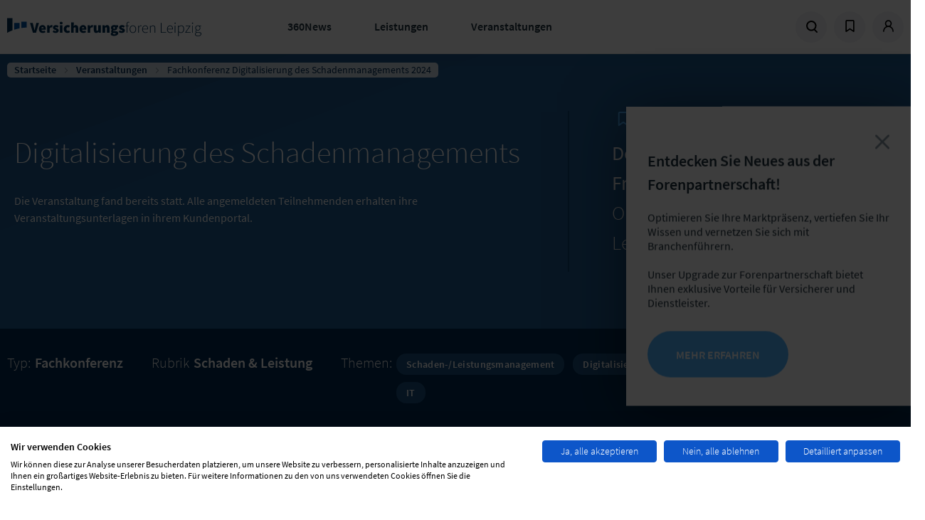

--- FILE ---
content_type: text/html; charset=UTF-8
request_url: https://www.versicherungsforen.net/veranstaltungen/fachkonferenz-digitalisierung-des-schadenmanagements-2024
body_size: 24078
content:
<!doctype html>
<html lang="de">
<head>
    <meta charset="utf-8">
    <meta name="viewport" content="width=device-width, initial-scale=1.0, maximum-scale=1.0, user-scalable=no">
    <meta name="csrf-token" content="dKUomRwkRb8DySL2aeP8BCaIZFSjbJuEVet1EEiN">

            <meta name="content-language" content="de"/>
<meta name="robots" content="index, follow"/>
<link rel="image_src" href="https://www.versicherungsforen.net/versicherungs/s3fs-public/2020-10/digitalisierungschaden.jpg"/>
<meta name="referrer" content="no-referrer"/>
<title>Fachkonferenz Digitalisierung des Schadenmanagements 2024 | Versicherungsforen Leipzig</title>
<meta name="description" content="Die Veranstaltung fand bereits statt. Alle angemeldeten Teilnehmenden erhalten ihre Veranstaltungsunterlagen in ihrem(...)"/>
<meta property="og:site_name" content="Versicherungsforen Leipzig"/>
<meta property="og:type" content="article"/>
<meta property="og:title" content="Fachkonferenz Digitalisierung des Schadenmanagements 2024"/>
<meta property="og:description" content="Die Veranstaltung fand bereits statt. Alle angemeldeten Teilnehmenden erhalten ihre Veranstaltungsunterlagen in ihrem(...)"/>
<meta property="og:image" content="https://assets.lfgruppe.de/pz1RaMxYqF69vz-47_PzMgeQYU0=/1200x630/smart/https%3A%2F%2Fwww.versicherungsforen.net%2Fversicherungs%2Fs3fs-public%2F2020-10%2Fdigitalisierungschaden.jpg?itok=IkxA4XSV"/>
<meta property="og:image:type" content="image/jpeg"/>
<meta property="og:image:width" content="1200"/>
<meta property="og:image:height" content="630"/>
<meta property="og:updated_time" content="2024-10-07T12:25:44+0200"/>
<meta name="twitter:card" content="summary_large_image"/>
<meta name="twitter:description" content="Die Veranstaltung fand bereits statt. Alle angemeldeten Teilnehmenden erhalten ihre Veranstaltungsunterlagen in ihrem Kundenportal."/>
<meta name="twitter:image:height" content="512"/>
<meta name="twitter:image:width" content="1024"/>
<meta name="twitter:image" content="https://assets.lfgruppe.de/_TUngiOSf0mXuCgqj1yEOUipC_g=/1024x512/smart/https%3A%2F%2Fwww.versicherungsforen.net%2Fversicherungs%2Fs3fs-public%2F2020-10%2Fdigitalisierungschaden.jpg?itok=6e9LdGY0"/>

    
            <link rel="stylesheet" href="/css/theme-vfl.min.css?id=8a11b7a795a28972303ac0b10f0d4c17"/>
            <link rel="stylesheet" href="/css/libs.min.css?id=79ab2e00eb14d97e32596adfc2d33cc7"/>
            <link rel="stylesheet" href="/css/site.min.css?id=0ee7c4df972c7c622cf97bec665bf1ad"/>
    
    
    <link rel="apple-touch-icon" sizes="180x180" href="/images/vfl/apple-touch-icon.png">
    <link rel="icon" type="image/png" sizes="32x32" href="/images/vfl/favicon-32x32.png">
    <link rel="icon" type="image/png" sizes="16x16" href="/images/vfl/favicon-16x16.png">
    <link rel="manifest" href="/images/vfl/site.webmanifest">
    <link rel="mask-icon" href="/images/vfl/safari-pinned-tab.svg" color="#5bbad5">
    <meta name="msapplication-TileColor" content="#da532c">
    <meta name="theme-color" content="#ffffff">    <script>
window.dataLayer = window.dataLayer || [];
</script>

        <meta name="node-type" value="event"/>
            <meta name="node-rubric" value="Schaden &amp; Leistung"/>
            <link rel="search" type="application/opensearchdescription+xml" title="Suche"
         href="https://www.versicherungsforen.net/search.xml"/>
</head>

<body class="pagetype-event">
    <script src="https://consent.cookiefirst.com/sites/versicherungsforen.net-0b286c02-a2e8-40a3-8241-d7a8d8aa4395/consent.js"></script>

<div class="site ">

    <div class="site__header">
        <header class="header">
    <div class="header__logo col-xs-3 col-sm-6 col-md-6 col-lg-4">
        <a href="/" class="client-logo" title="Zur Homepage">
            Zur Homepage
        </a>
    </div>
    <div class="header__menu col-xs-4 col-sm-6 col-md-6 col-lg-5">
        <ul class="menu menu--main">
    <li class="menu__item js-trigger-menu">
            <a href="/360-news" title="360News">360News</a>
    
            <div class="menu__submenu">
            <div class="row">
                <div class="col-md-2"></div>
                <div class="col-md-4">
                    <ul class="menu menu--submenu">
                                                    <li class="menu__item"><a href="/blog">Fachblog</a></li>
                                                    <li class="menu__item"><a href="/podcast-versicherung-360">Podcast</a></li>
                                                    <li class="menu__item"><a href="/studienuebersicht">Studien &amp; Whitepaper</a></li>
                                                    <li class="menu__item"><a href="/themendossiers">Themendossier</a></li>
                                                    <li class="menu__item"><a href="/presse">Presse</a></li>
                                            </ul>
                </div>
                <div class="col-md-6">
                                            <div class="fs--beta fw--light color-ui-03 mb-gutter">Fokusthemen der Branche</div>
                                                    <a class="tag" href="/schadenmanagement-0">Schadenmanagement</a>
                                                    <a class="tag" href="/neue-technologien-0">Neue Technologien</a>
                                                    <a class="tag" href="/vertrieb">Vertrieb</a>
                                                    <a class="tag" href="/produkt-service">Produkt &amp; Service</a>
                                                            </div>
            </div>
        </div>
        </li>
    <li class="menu__item js-trigger-menu">
            <a href="/leistungen" title="Leistungen">Leistungen</a>
    
            <div class="menu__submenu">
            <div class="row">
                <div class="col-md-2"></div>
                <div class="col-md-4">
                    <ul class="menu menu--submenu">
                                                    <li class="menu__item"><a href="/markt-und-trendanalysen">Markt- &amp; Trendanalysen</a></li>
                                                    <li class="menu__item"><a href="/studien-und-whitepaper">Studien &amp; Whitepaper</a></li>
                                                    <li class="menu__item"><a href="/projekte-und-beratung">Projekte und Beratung</a></li>
                                                    <li class="menu__item"><a href="/forenpartnerschaft">Forenpartnerschaft</a></li>
                                                    <li class="menu__item"><a href="/unsere-loesungsmanufaktur">Lösungsmanufaktur</a></li>
                                                    <li class="menu__item"><a href="/versicherungspruefung-tuev">Produktbewertung</a></li>
                                            </ul>
                </div>
                <div class="col-md-6">
                                            <div class="fs--beta fw--light color-ui-03 mb-gutter">Fokusthemen der Branche</div>
                                                    <a class="tag" href="/schadenmanagement-0">Schadenmanagement</a>
                                                    <a class="tag" href="/neue-technologien-0">Neue Technologien</a>
                                                    <a class="tag" href="/vertrieb">Vertrieb</a>
                                                    <a class="tag" href="/produkt-service">Produkt &amp; Service</a>
                                                            </div>
            </div>
        </div>
        </li>
    <li class="menu__item js-trigger-menu">
            <a href="/events" title="Veranstaltungen">Veranstaltungen</a>
    
            <div class="menu__submenu">
            <div class="row">
                <div class="col-md-2"></div>
                <div class="col-md-4">
                    <ul class="menu menu--submenu">
                                                    <li class="menu__item"><a href="/meine-user-group">User Groups</a></li>
                                                    <li class="menu__item"><a href="/fachkonferenzen-kongresse">Fachkonferenzen &amp; Kongresse</a></li>
                                                    <li class="menu__item"><a href="/erfahrungsaustausche-fokustage-und-workshops">Erfahrungsaustausche, Fokustage &amp; Workshops</a></li>
                                                    <li class="menu__item"><a href="/werkstaetten-benchmarks">Werkstätten &amp; Benchmarks</a></li>
                                                    <li class="menu__item"><a href="/online-kurse-lernreisen">Online-Kurse &amp; Lernreisen</a></li>
                                                    <li class="menu__item"><a href="/akademie">Akademie</a></li>
                                            </ul>
                </div>
                <div class="col-md-6">
                                            <div class="fs--beta fw--light color-ui-03 mb-gutter">Fokusthemen der Branche</div>
                                                    <a class="tag" href="/schadenmanagement-0">Schadenmanagement</a>
                                                    <a class="tag" href="/neue-technologien-0">Neue Technologien</a>
                                                    <a class="tag" href="/vertrieb">Vertrieb</a>
                                                    <a class="tag" href="/produkt-service">Produkt &amp; Service</a>
                                                            </div>
            </div>
        </div>
        </li>
</ul>
    </div>
    <div class="header__meta-menu col-xs-4 col-sm-6 col-md-6 col-lg-4">
        <ul class="menu menu--meta">
            <li class="menu__item menu__item--search">
                <a href="/search" title="Suche" data-overlay="search">
                    <svg             width="17"
    height="17"
    viewbox="0 0 17 17"
>
    <use xlink:href="/icons/icons.svg#icon--search"></use>
</svg>
                </a>
            </li>
                            <li class="menu__item menu__item--bookmarks dropdown sm-hidden">
                    <a href="#" title="Bookmarks" id="bookmarks" class="dropdown-toggle">
                        <span class="dropdown-icon--open">
                            <svg             width="17"
    height="17"
    viewbox="0 0 17 17"
>
    <use xlink:href="/icons/icons.svg#icon--bookmark"></use>
</svg>
                        </span>
                        <span class="dropdown-icon--close">
                            <svg             width="17"
    height="17"
    viewbox="0 0 17 17"
>
    <use xlink:href="/icons/icons.svg#icon--close"></use>
</svg>
                        </span>
                    </a>
                    <div class="dropdown-menu p-none dropdown-menu--bookmarks">
                        <div class="dropdown-menu__content">
                            <div class="border-b border--ui-04">
                                <p class="fs--mega fw--light m-none px-xl py-sm fx-display fx-align-center">
                                    <svg             width="25"
    height="25"
    viewbox="0 0 25 25"
>
    <use xlink:href="/icons/icons.svg#icon--bookmark"></use>
</svg>
                                    <span class="pl-sm">Zuletzt  gemerkt</span></p>
                            </div>
                                                            <div class="border-b border--ui-02 m-none">
                                    <div class="px-xl m-none py-md">
                                        <p class="mt-2xl">
    Sie haben bisher nichts Ihrer Merkliste hinzugefügt. Klicken Sie auf
    <svg             width="12"
    height="12"
    viewbox="0 0 12 12"
>
    <use xlink:href="/icons/icons.svg#icon--bookmark"></use>
</svg>
 an allem, was Sie interessiert,
    um es Ihrer Merkliste hinzuzufügen.
</p>
                                    </div>
                                </div>
                                                        <div class="fx-display fx-justify-center py-md ">
                                <a href="https://www.versicherungsforen.net/dashboard/bookmarks"
                                   class="uppercase btn btn--secondary btn--sm">Meine Merkliste</a>
                            </div>
                        </div>
                    </div>
                </li>
                                        <li class="menu__item menu__item--user dropdown">
                                            <a href="https://www.versicherungsforen.net/dashboard" title="Profil"
                           id="login" class="dropdown-toggle">
                            <span class="dropdown-icon--open">
                                <svg             width="17"
    height="17"
    viewbox="0 0 17 17"
>
    <use xlink:href="/icons/icons.svg#icon--user"></use>
</svg>
                            </span>
                            <span class="dropdown-icon--close">
                                <svg             width="17"
    height="17"
    viewbox="0 0 17 17"
>
    <use xlink:href="/icons/icons.svg#icon--close"></use>
</svg>
                            </span>
                        </a>
                        <div class="dropdown-menu">
                            <div class="dropdown-menu__content">
                                <div class="fs--mega mb-xl mt-md fw--light">Anmelden</div>
                                                                    <form method="POST" action="https://www.versicherungsforen.net/login" class="multi-submit-guard">
    <input type="hidden" name="_token" value="dKUomRwkRb8DySL2aeP8BCaIZFSjbJuEVet1EEiN" autocomplete="off">        
    <div class="form-group">
        <div class="input-field">
            <input
                id="email"
                type="email"
                class="input-field__input "
                name="email" value=""
                autocomplete="username"
                required autofocus>
            <label for="email" class="input-field__label input-field__label--floating">E-Mail-Adresse</label>
        </div>
                    </div>

    <div class="form-group">
        <div class="input-field">
            <input
                id="password"
                type="password"
                class="input-field__input "
                name="password"
                autocomplete="current-password"
                required
            >
            <label for="password" class="input-field__label input-field__label--floating">Passwort</label>
        </div>
                        <a class="text--brand-02 mt-xs" title="Passwort zurücksetzten" href="https://www.versicherungsforen.net/password/reset">
            Passwort vergessen?
        </a>
    </div>

    
    <button type="submit" class="btn btn--primary btn--full">
        Einloggen
    </button>
            <p class="mb-none mt-3xl">
            Sie sind noch nicht registriert?
        </p>
        <a class="text--brand-02" title="Registrieren" href="/register">
            Hier in wenigen Schritten registrieren
        </a>
    </form>
                                                            </div>
                        </div>
                                    </li>
                        <li class="menu__item menu__item--menu">
                <span class="menu--open">
                    <svg             width="17"
    height="17"
    viewbox="0 0 17 17"
>
    <use xlink:href="/icons/icons.svg#icon--menu"></use>
</svg>
                </span>
                <span class="menu--close">
                    <svg             width="17"
    height="17"
    viewbox="0 0 17 17"
>
    <use xlink:href="/icons/icons.svg#icon--close"></use>
</svg>
                </span>
            </li>
        </ul>

        

    </div>
</header>
<div class="header--mobile">
    <nav class="menu menu--mobile">
    <div class="menu__wrap">
    <div class="menu__header">
      <div id="current" class="menu__current">Versicherungsforen Leipzig</div>
      <div id="back" class="menu__back" data-target=""><svg             width="13"
    height="13"
    viewbox="0 0 13 13"
>
    <use xlink:href="/icons/icons.svg#icon--arrow-menu-light"></use>
</svg>
</div>
    </div>
    <div class="menu__list menu__list-root menu__list--active" id="menu-parent" data-name="Versicherungsforen Leipzig">
      <ul>
                    <li class="menu__item">
                            <a title="360News" href="/360-news">360News</a>
                                      <span class="menu__item-next" data-target="360News">
                  <svg             width="13"
    height="13"
    viewbox="0 0 13 13"
>
    <use xlink:href="/icons/icons.svg#icon--arrow-menu-light"></use>
</svg>
              </span>
                        </li>
                    <li class="menu__item">
                            <a title="Leistungen" href="/leistungen">Leistungen</a>
                                      <span class="menu__item-next" data-target="Leistungen">
                  <svg             width="13"
    height="13"
    viewbox="0 0 13 13"
>
    <use xlink:href="/icons/icons.svg#icon--arrow-menu-light"></use>
</svg>
              </span>
                        </li>
                    <li class="menu__item">
                            <a title="Veranstaltungen" href="/events">Veranstaltungen</a>
                                      <span class="menu__item-next" data-target="Veranstaltungen">
                  <svg             width="13"
    height="13"
    viewbox="0 0 13 13"
>
    <use xlink:href="/icons/icons.svg#icon--arrow-menu-light"></use>
</svg>
              </span>
                        </li>
                </ul>
    </div>
        <div class="menu__list" id="360News" data-name="360News" data-parent="menu-parent">
      <ul>
                    <li class="menu__item"><a title="Fachblog" href="/blog">Fachblog</a></li>
                    <li class="menu__item"><a title="Podcast" href="/podcast-versicherung-360">Podcast</a></li>
                    <li class="menu__item"><a title="Studien &amp; Whitepaper" href="/studienuebersicht">Studien &amp; Whitepaper</a></li>
                    <li class="menu__item"><a title="Themendossier" href="/themendossiers">Themendossier</a></li>
                    <li class="menu__item"><a title="Presse" href="/presse">Presse</a></li>
              </ul>
    </div>
        <div class="menu__list" id="Leistungen" data-name="Leistungen" data-parent="menu-parent">
      <ul>
                    <li class="menu__item"><a title="Markt- &amp; Trendanalysen" href="/markt-und-trendanalysen">Markt- &amp; Trendanalysen</a></li>
                    <li class="menu__item"><a title="Studien &amp; Whitepaper" href="/studien-und-whitepaper">Studien &amp; Whitepaper</a></li>
                    <li class="menu__item"><a title="Projekte und Beratung" href="/projekte-und-beratung">Projekte und Beratung</a></li>
                    <li class="menu__item"><a title="Forenpartnerschaft" href="/forenpartnerschaft">Forenpartnerschaft</a></li>
                    <li class="menu__item"><a title="Lösungsmanufaktur" href="/unsere-loesungsmanufaktur">Lösungsmanufaktur</a></li>
                    <li class="menu__item"><a title="Produktbewertung" href="/versicherungspruefung-tuev">Produktbewertung</a></li>
              </ul>
    </div>
        <div class="menu__list" id="Veranstaltungen" data-name="Veranstaltungen" data-parent="menu-parent">
      <ul>
                    <li class="menu__item"><a title="User Groups" href="/meine-user-group">User Groups</a></li>
                    <li class="menu__item"><a title="Fachkonferenzen &amp; Kongresse" href="/fachkonferenzen-kongresse">Fachkonferenzen &amp; Kongresse</a></li>
                    <li class="menu__item"><a title="Erfahrungsaustausche, Fokustage &amp; Workshops" href="/erfahrungsaustausche-fokustage-und-workshops">Erfahrungsaustausche, Fokustage &amp; Workshops</a></li>
                    <li class="menu__item"><a title="Werkstätten &amp; Benchmarks" href="/werkstaetten-benchmarks">Werkstätten &amp; Benchmarks</a></li>
                    <li class="menu__item"><a title="Online-Kurse &amp; Lernreisen" href="/online-kurse-lernreisen">Online-Kurse &amp; Lernreisen</a></li>
                    <li class="menu__item"><a title="Akademie" href="/akademie">Akademie</a></li>
              </ul>
    </div>
      </div>
  </nav>
</div>
            <div class="sticky-header">
        <div class="sticky-header__headline">
            <div class="text--ui-01 fw--bold">Digitalisierung des Schadenmanagements</div>
        </div>
        <div class="sticky-header__controls">
                                                <form class="mr-half-gutter"
                        action="/dashboard/bookmarks/ef59e976-1d81-4719-89e7-1b9db89e9776"
                        method="POST"
                    >
                        <input type="hidden" name="_token" value="dKUomRwkRb8DySL2aeP8BCaIZFSjbJuEVet1EEiN" autocomplete="off">                        <button type="submit" class="btn-reset" title="Merken">
                            <svg             width="20"
    height="20"
    viewbox="0 0 20 20"
>
    <use xlink:href="/icons/icons.svg#icon--bookmark"></use>
</svg>
                        </button>
                    </form>
                                        <a
                href="" data-trigger-overlay="" data-overlay-content=".sharing"
                class="mt-xs mr-half-gutter"
                data-name="Digitalisierung des Schadenmanagements"
                data-url="https://www.versicherungsforen.net/veranstaltungen/fachkonferenz-digitalisierung-des-schadenmanagements-2024"
                title="Teilen"
            >
                <svg             width="20"
    height="20"
    viewbox="0 0 20 20"
>
    <use xlink:href="/icons/icons.svg#icon--share"></use>
</svg>
            </a>
        </div>
    </div>
    </div>

    <div class="site__content">
        <main role="main">
                                        <article class="article article--full" role="article">
            <section class="event event--dark">
        <div class="breadcrumb">
        <div class="breadcrumb__list">
                                                <div class="breadcrumb__item breadcrumb__item-path">
                        <a href="https://www.versicherungsforen.net">Startseite</a>
                        <svg     class="mx-half-gutter fill--ui-04"        width="8"
    height="8"
    viewbox="0 0 8 8"
>
    <use xlink:href="/icons/icons.svg#icon--chevron-right"></use>
</svg>
                    </div>
                                                                <div class="breadcrumb__item breadcrumb__item-path">
                        <a href="https://www.versicherungsforen.net/events">Veranstaltungen</a>
                        <svg     class="mx-half-gutter fill--ui-04"        width="8"
    height="8"
    viewbox="0 0 8 8"
>
    <use xlink:href="/icons/icons.svg#icon--chevron-right"></use>
</svg>
                    </div>
                                                                <div class="breadcrumb__item "> Fachkonferenz Digitalisierung des Schadenmanagements 2024</div>
                                    </div>
    </div>

        <div class="event__description">
            <h1 class="headline headline--important headline--top0-margin">
                                Digitalisierung des Schadenmanagements
            </h1>
            <p>Die Veranstaltung fand bereits statt. Alle angemeldeten Teilnehmenden erhalten ihre Veranstaltungsunterlagen in ihrem Kundenportal.</p>
                    </div>
        <div class="event__info">
            <div class="fx-display event__controls">
                                                            <form class="event__control mr-gutter "
                              action="/dashboard/bookmarks/ef59e976-1d81-4719-89e7-1b9db89e9776"
                              method="POST"
                        >
                            <input type="hidden" name="_token" value="dKUomRwkRb8DySL2aeP8BCaIZFSjbJuEVet1EEiN" autocomplete="off">                            <input type="hidden" name="returnTo" value="https://www.versicherungsforen.net/veranstaltungen/fachkonferenz-digitalisierung-des-schadenmanagements-2024"/>
                            <button type="submit" class="btn-reset" aria-label="bookmark">
                                <svg             width="20"
    height="20"
    viewbox="0 0 20 20"
>
    <use xlink:href="/icons/icons.svg#icon--bookmark"></use>
</svg>
                                <span class="ml-2xs">Merken</span>
                            </button>
                        </form>
                                                    <a href="" data-trigger-overlay=""
                    data-overlay-content=".sharing"
                    class="event__control mr-gutter"
                    data-name="Digitalisierung des Schadenmanagements"
                    data-url="https://www.versicherungsforen.net/veranstaltungen/fachkonferenz-digitalisierung-des-schadenmanagements-2024"
                    title="Teilen"
                >
                    <svg             width="20"
    height="20"
    viewbox="0 0 20 20"
>
    <use xlink:href="/icons/icons.svg#icon--share"></use>
</svg>
                    <span class="ml-2xs">Teilen</span>
                </a>
                <a href="https://www.versicherungsforen.net/veranstaltungen/fachkonferenz-digitalisierung-des-schadenmanagements-2024.ics" class="event__control">
                    <svg             width="20"
    height="20"
    viewbox="0 0 20 20"
>
    <use xlink:href="/icons/icons.svg#icon--calendar"></use>
</svg>
                                            <span class="ml-2xs">Kalender</span>
                                    </a>
            </div>

            <div class="event__date">
                                    Do. 12.09.2024 10:00&nbsp;Uhr -<br/>
                    Fr. 13.09.2024 14:30&nbsp;Uhr
                            </div>

            <div class="event__location mb-gutter">Ort: LF Gruppe | Hainstraße 16 | Leipzig</div>
                                                </div>
        <div class="event__meta meta-info">
            <dl class="meta-info__item meta-info__item--type">
                <dt class="fw--light meta-info__label">Typ:</dt>
                <dd class="meta-info__value">Fachkonferenz</dd>
            </dl>
            <dl class="meta-info__item meta-info__item--rubric">
                <dt class="fw--light meta-info__label">Rubrik</dt>
                <dd class="meta-info__value">
                    <a href="/schaden-leistung">Schaden &amp; Leistung</a>
                </dd>
            </dl>
            <dl class="meta-info__item meta-info__item--tags">
                <dt class="fw--light meta-info__label">Themen:</dt>
                                    <dd class="meta-info__value">
                                                    <a class="tag" href="/schaden-leistungsmanagement">Schaden-/Leistungsmanagement</a>
                                                    <a class="tag" href="/digitalisierung-thema">Digitalisierung</a>
                                                    <a class="tag" href="/dunkelverarbeitung">Dunkelverarbeitung</a>
                                                    <a class="tag" href="/automatisierung">Automatisierung</a>
                                                    <a class="tag" href="/it">IT</a>
                                            </dd>
                            </dl>
        </div>
    </section>

    <div class="article__main">
          <div class="layout layout--onecol">
    <div  class="layout__region layout__region--content">
      

            <div class="field field--name-field-paragraphs field--type-entity-reference-revisions field--label-hidden field__items">
                  <div class="field__item">  <div class="paragraph--type--text" id="7303">
          
  <h2 lang="EN-US" xml:lang="EN-US" xml:lang="EN-US">Rückblick</h2>

<p lang="EN-US" xml:lang="EN-US" xml:lang="EN-US">Die Optimierung der Schadenprozesse ist eine der zentralen Herausforderungen der Versicherungswirtschaft. Eine effiziente und effektive Prozesslandschaft sowie eine flexible Schadenorganisation erfordern ein leistungsstarkes und hoch integrationsfähiges Schadensystem.​ Zur Konferenz zeigen wir anhand von Praxisberichten aus verschiedenen Versicherungsunternehmen, wie solche Projekte durchgeführt wurden und welche Erfahrungen dabei gewonnen werden konnten.</p>

<p lang="EN-US" xml:lang="EN-US" xml:lang="EN-US"><a href="https://www.versicherungsforen.net/veranstaltungen/fachkonferenz-digitalisierung-des-schadenmanagements-2025#" title="Zur Veranstaltung 2025"><span class="btn btn--primary btn--sm">Zur Veranstaltung 2025</span></a></p>

<ul></ul>

      </div>
</div>
                  <div class="field__item">  <div class="paragraph paragraph--type--agenda nojs paragraph--view-mode--default">
          

                    <div class="field field--name-field-agenda field--type-entity-reference field--label-hidden field__item">

<article role="article" id="agenda-4732">

  
  

  <div>
    

            <div class="field field--name-field-content field--type-entity-reference-revisions field--label-hidden field__items">
                  <div class="field__item">  <div class="paragraph paragraph--type--agenda-day paragraph--view-mode--default">
          
<h2 >
      

                    <div class="field field--name-field-title field--type-string field--label-hidden field__item">Tag 1</div>
            



            Do. 12.09.

      
  </h2>


            <div class="field field--name-field-agenda-entries field--type-entity-reference-revisions field--label-hidden field__items">
                  <div class="field__item">  <div class="paragraph paragraph--type--agenda-entry paragraph--view-mode--default entry-title-style--regular">
          

                    <div class="field field--name-field-time-start field--type-string field--label-hidden field__item">9:30</div>
            



<div  class="agenda-entry-main">
      
<div  class="agenda-entry-header">
      

                    <div class="field field--name-field-title field--type-string field--label-hidden field__item">Empfang mit Snacks und Kaffee</div>
            



  </div>

  </div>

      </div>
</div>
                  <div class="field__item">  <div class="paragraph paragraph--type--agenda-entry paragraph--view-mode--default entry-title-style--semibold">
          

                    <div class="field field--name-field-time-start field--type-string field--label-hidden field__item">10:00</div>
            



<div  class="agenda-entry-main">
      
<div  class="agenda-entry-header">
      

                    <div class="field field--name-field-title field--type-string field--label-hidden field__item">Eröffnung der Fachkonferenz</div>
            



  </div>


            <div class="field field--name-field-agenda-speakers field--type-entity-reference-revisions field--label-hidden field__items">
                  <div class="field__item">  <div class="paragraph paragraph--type--agenda-speaker paragraph--view-mode--default">
          

                    <div class="field field--name-field-image field--type-entity-reference field--label-hidden field__item">  <img src="https://assets.lfgruppe.de/CPhtrkQ8sI_eyneURGDrsXB-iSQ=/176x176/smart/https%3A%2F%2Fwww.versicherungsforen.net%2Fversicherungs%2Fs3fs-public%2F2021-03%2Ffranz-gundel.jpg?itok=CKk2LNDx" width="176" height="176" title="Franz Gündel" loading="lazy" />


</div>
            



<div >
      

                    <div class="field field--name-field-title field--type-string field--label-hidden field__item">Franz Gündel</div>
            




                    <div class="field field--name-field-position field--type-string field--label-hidden field__item">Projektmanager</div>
            




                    <div class="field field--name-field-company field--type-string field--label-hidden field__item">Versicherungsforen Leipzig GmbH</div>
            



  </div>

      </div>
</div>
              </div>
      



  </div>

      </div>
</div>
                  <div class="field__item">  <div class="paragraph paragraph--type--agenda-entry paragraph--view-mode--default entry-title-style--semibold">
          

                    <div class="field field--name-field-time-start field--type-string field--label-hidden field__item">10:15</div>
            



<div  class="agenda-entry-main">
      
<div  class="agenda-entry-header">
      

                    <div class="field field--name-field-title field--type-string field--label-hidden field__item">Digitalisierung im Schadenmanagement</div>
            



  </div>


            <div class="field field--name-field-agenda-speakers field--type-entity-reference-revisions field--label-hidden field__items">
                  <div class="field__item">  <div class="paragraph paragraph--type--agenda-speaker paragraph--view-mode--default">
          

                    <div class="field field--name-field-image field--type-entity-reference field--label-hidden field__item">  <img src="https://assets.lfgruppe.de/c7mei7DebQ5DyTS1NvaUXjk6qMc=/176x176/smart/https%3A%2F%2Fwww.versicherungsforen.net%2Fversicherungs%2Fs3fs-public%2F2024-06%2Fkatrin_unterberg.jpg?itok=aPNF110t" width="176" height="176" alt="katrin_unterberg" loading="lazy" />


</div>
            



<div >
      

                    <div class="field field--name-field-title field--type-string field--label-hidden field__item">Katrin Unterberg</div>
            




                    <div class="field field--name-field-position field--type-string field--label-hidden field__item">Vorständin und Hauptabteilungsleiterin</div>
            




                    <div class="field field--name-field-company field--type-string field--label-hidden field__item">ARAG Allgemeine Versicherungs-AG</div>
            



  </div>

      </div>
</div>
              </div>
      




                    <div class="field field--name-field-text field--type-text-long field--label-hidden field__item"><p>IDD-Weiterbildungszeit<br />
30 Min.</p></div>
            



  </div>

      </div>
</div>
                  <div class="field__item">  <div class="paragraph paragraph--type--agenda-entry paragraph--view-mode--default entry-title-style--semibold">
          

                    <div class="field field--name-field-time-start field--type-string field--label-hidden field__item">10:50</div>
            



<div  class="agenda-entry-main">
      
<div  class="agenda-entry-header">
      

                    <div class="field field--name-field-title field--type-string field--label-hidden field__item">BUSINESS-SPEED-NETWORKING</div>
            



  </div>


                    <div class="field field--name-field-subline field--type-string-long field--label-hidden field__item">Diskussion über Themen, die Sie bewegen.</div>
            



  </div>

      </div>
</div>
                  <div class="field__item">  <div class="paragraph paragraph--type--agenda-group paragraph--view-mode--default">
          

                    <div class="field field--name-field-time-start field--type-string field--label-hidden field__item">11:40</div>
            



<div  class="agenda-group-main">
      

                    <div class="field field--name-field-title field--type-string field--label-hidden field__item">PRODUCT STAGE</div>
            




            <div class="field field--name-field-agenda-topics field--type-entity-reference-revisions field--label-hidden field__items">
                  <div class="field__item">  <div class="paragraph paragraph--type--agenda-topic paragraph--view-mode--default">
          

                    <div class="field field--name-field-time-start field--type-string field--label-hidden field__item">11:40</div>
            



<div  class="agenda-topic-main">
      
<div  class="agenda-topic-head">
      

                    <div class="field field--name-field-title field--type-string field--label-hidden field__item"><h4>CiBomed GmbH, Parashift AG, MEHRWERK GmbH</h4>
</div>
            



  </div>


            <div class="field field--name-field-agenda-entries field--type-entity-reference-revisions field--label-hidden field__items">
                  <div class="field__item">  <div class="paragraph paragraph--type--agenda-entry paragraph--view-mode--nested entry-title-style--semibold">
          
<div  class="agenda-entry-header">
      

                    <div class="field field--name-field-title field--type-string field--label-hidden field__item">CiBomed TeleHandwerker® - Der Spezialist für Handwerkerleistungen rund um Haus und Wohnen</div>
            



  </div>


            <div class="field field--name-field-agenda-speakers field--type-entity-reference-revisions field--label-hidden field__items">
                  <div class="field__item">  <div class="paragraph paragraph--type--agenda-speaker paragraph--view-mode--default">
          
<div >
      

                    <div class="field field--name-field-title field--type-string field--label-hidden field__item">Christoph Cirkel</div>
            




                    <div class="field field--name-field-position field--type-string field--label-hidden field__item">Geschäftsführung</div>
            




                    <div class="field field--name-field-company field--type-string field--label-hidden field__item">CiBomed GmbH</div>
            



  </div>

      </div>
</div>
                  <div class="field__item">  <div class="paragraph paragraph--type--agenda-speaker paragraph--view-mode--default">
          
<div >
      

                    <div class="field field--name-field-title field--type-string field--label-hidden field__item">Marcus Bollenbach</div>
            




                    <div class="field field--name-field-position field--type-string field--label-hidden field__item">Geschäftsführung</div>
            




                    <div class="field field--name-field-company field--type-string field--label-hidden field__item">CiBomed GmbH</div>
            



  </div>

      </div>
</div>
              </div>
      



      </div>
</div>
                  <div class="field__item">  <div class="paragraph paragraph--type--agenda-entry paragraph--view-mode--nested entry-title-style--semibold">
          
<div  class="agenda-entry-header">
      

                    <div class="field field--name-field-title field--type-string field--label-hidden field__item">Mehr als &quot;Capture&quot;: Die Zukunft von Intelligent Document Processing in der Digitalisierung des Schadenmanagements</div>
            



  </div>


            <div class="field field--name-field-agenda-speakers field--type-entity-reference-revisions field--label-hidden field__items">
                  <div class="field__item">  <div class="paragraph paragraph--type--agenda-speaker paragraph--view-mode--default">
          
<div >
      

                    <div class="field field--name-field-title field--type-string field--label-hidden field__item">Alain Veuve</div>
            




                    <div class="field field--name-field-position field--type-string field--label-hidden field__item">CEO &amp; Founder</div>
            




                    <div class="field field--name-field-company field--type-string field--label-hidden field__item">Parashift AG</div>
            



  </div>

      </div>
</div>
              </div>
      




                    <div class="field field--name-field-text field--type-text-long field--label-hidden field__item"><p>IDD-Weiterbildungszeit<br />
10 Min.</p></div>
            



      </div>
</div>
                  <div class="field__item">  <div class="paragraph paragraph--type--agenda-entry paragraph--view-mode--nested entry-title-style--semibold">
          
<div  class="agenda-entry-header">
      

                    <div class="field field--name-field-title field--type-string field--label-hidden field__item">Transparenz im Schadenprozess: Verschiedene Perspektiven dank Process Mining</div>
            



  </div>


            <div class="field field--name-field-agenda-speakers field--type-entity-reference-revisions field--label-hidden field__items">
                  <div class="field__item">  <div class="paragraph paragraph--type--agenda-speaker paragraph--view-mode--default">
          
<div >
      

                    <div class="field field--name-field-title field--type-string field--label-hidden field__item">Sirko Schoeder</div>
            




                    <div class="field field--name-field-position field--type-string field--label-hidden field__item">Senior Sales Consultant</div>
            




                    <div class="field field--name-field-company field--type-string field--label-hidden field__item">MEHRWERK GmbH</div>
            



  </div>

      </div>
</div>
              </div>
      




                    <div class="field field--name-field-text field--type-text-long field--label-hidden field__item"><p>IDD-Weiterbildungszeit<br />
10 Min.</p></div>
            



      </div>
</div>
              </div>
      



  </div>

      </div>
</div>
              </div>
      



  </div>

      </div>
</div>
                  <div class="field__item">  <div class="paragraph paragraph--type--agenda-entry paragraph--view-mode--default entry-title-style--regular">
          

                    <div class="field field--name-field-time-start field--type-string field--label-hidden field__item">12:10</div>
            



<div  class="agenda-entry-main">
      
<div  class="agenda-entry-header">
      

                    <div class="field field--name-field-title field--type-string field--label-hidden field__item">Mittagspause und Besuch der Aussteller</div>
            



  </div>

  </div>

      </div>
</div>
                  <div class="field__item">  <div class="paragraph paragraph--type--agenda-entry paragraph--view-mode--default entry-title-style--semibold">
          

                    <div class="field field--name-field-time-start field--type-string field--label-hidden field__item">13:30</div>
            



<div  class="agenda-entry-main">
      
<div  class="agenda-entry-header">
      

                    <div class="field field--name-field-title field--type-string field--label-hidden field__item">Einsatz von Künstlicher Intelligenz in der Schadensregulierung</div>
            




                    <div class="field field--name-field-agenda-location field--type-string field--label-hidden field__item">Vortrag im Kundenportal</div>
            



  </div>


            <div class="field field--name-field-agenda-speakers field--type-entity-reference-revisions field--label-hidden field__items">
                  <div class="field__item">  <div class="paragraph paragraph--type--agenda-speaker paragraph--view-mode--default">
          

                    <div class="field field--name-field-image field--type-entity-reference field--label-hidden field__item">  <img src="https://assets.lfgruppe.de/vQ-liedsy1XKiv33mIAAq_8WCv4=/176x176/smart/https%3A%2F%2Fwww.versicherungsforen.net%2Fversicherungs%2Fs3fs-public%2F2024-08%2Fjacobsen.jpeg?itok=qkXXkaFa" width="176" height="176" alt="Knut_Jacobsen" loading="lazy" />


</div>
            



<div >
      

                    <div class="field field--name-field-title field--type-string field--label-hidden field__item">Knud Jacobsen</div>
            




                    <div class="field field--name-field-position field--type-string field--label-hidden field__item">Sachverständiger und Geschäftsführer</div>
            




                    <div class="field field--name-field-company field--type-string field--label-hidden field__item">TOP SERVICE GmbH - Ein Unternehmen der Ostangler Versicherung</div>
            



  </div>

      </div>
</div>
                  <div class="field__item">  <div class="paragraph paragraph--type--agenda-speaker paragraph--view-mode--default">
          
<div >
      

                    <div class="field field--name-field-title field--type-string field--label-hidden field__item">Martin Feddersen</div>
            




                    <div class="field field--name-field-position field--type-string field--label-hidden field__item">Sachverständiger und Leiter der Schadenabteilung</div>
            




                    <div class="field field--name-field-company field--type-string field--label-hidden field__item">TOP SERVICE GmbH - Ein Unternehmen der Ostangler Versicherung</div>
            



  </div>

      </div>
</div>
              </div>
      




                    <div class="field field--name-field-text field--type-text-long field--label-hidden field__item"><p>IDD-Weiterbildungszeit<br />
30 Min.</p></div>
            



  </div>

      </div>
</div>
                  <div class="field__item">  <div class="paragraph paragraph--type--agenda-entry paragraph--view-mode--default entry-title-style--semibold">
          

                    <div class="field field--name-field-time-start field--type-string field--label-hidden field__item">14:00</div>
            



<div  class="agenda-entry-main">
      
<div  class="agenda-entry-header">
      

                    <div class="field field--name-field-title field--type-string field--label-hidden field__item">Von der Erfassung bis zur Auszahlung: Robotics als Beschleuniger für die Schaden-Automatisierung</div>
            



  </div>


            <div class="field field--name-field-agenda-speakers field--type-entity-reference-revisions field--label-hidden field__items">
                  <div class="field__item">  <div class="paragraph paragraph--type--agenda-speaker paragraph--view-mode--default">
          

                    <div class="field field--name-field-image field--type-entity-reference field--label-hidden field__item">  <img src="https://assets.lfgruppe.de/iIr9asYyGaKqQ7XogRX7io9t30I=/176x176/smart/https%3A%2F%2Fwww.versicherungsforen.net%2Fversicherungs%2Fs3fs-public%2F2024-08%2Fvladislavbezovsky2.JPG?itok=TtFwd0nc" width="176" height="176" loading="lazy" />


</div>
            



<div >
      

                    <div class="field field--name-field-title field--type-string field--label-hidden field__item">Vladislav Bezovsky</div>
            




                    <div class="field field--name-field-position field--type-string field--label-hidden field__item">Business Consultant Robotic Process Automation</div>
            




                    <div class="field field--name-field-company field--type-string field--label-hidden field__item">AXA Versicherung AG</div>
            



  </div>

      </div>
</div>
                  <div class="field__item">  <div class="paragraph paragraph--type--agenda-speaker paragraph--view-mode--default">
          

                    <div class="field field--name-field-image field--type-entity-reference field--label-hidden field__item">  <img src="https://assets.lfgruppe.de/hwjfagRSQNp9lCiAb9y9LZlzeK0=/176x176/smart/https%3A%2F%2Fwww.versicherungsforen.net%2Fversicherungs%2Fs3fs-public%2F2023-06%2Fricardo.png?itok=SdYQ8uNC" width="176" height="176" alt="Ricardo Ullbrich" loading="lazy" />


</div>
            



<div >
      

                    <div class="field field--name-field-title field--type-string field--label-hidden field__item">Ricardo Ullbrich</div>
            




                    <div class="field field--name-field-position field--type-string field--label-hidden field__item">Digital Workforce Manager/ Partner Solutions Consultant</div>
            




                    <div class="field field--name-field-company field--type-string field--label-hidden field__item">Blue Prism GmbH</div>
            



  </div>

      </div>
</div>
              </div>
      




                    <div class="field field--name-field-text field--type-text-long field--label-hidden field__item"><p>IDD-Weiterbildungszeit<br />
30 Min.</p></div>
            



  </div>

      </div>
</div>
                  <div class="field__item">  <div class="paragraph paragraph--type--agenda-entry paragraph--view-mode--default entry-title-style--semibold">
          

                    <div class="field field--name-field-time-start field--type-string field--label-hidden field__item">14:30</div>
            



<div  class="agenda-entry-main">
      
<div  class="agenda-entry-header">
      

                    <div class="field field--name-field-title field--type-string field--label-hidden field__item">End-to-End Schadenabwicklung auf einer Plattform mit zahlreichen Featuren, die alle Prozessbeteiligten gleichermaßen zufrieden stellt</div>
            




                    <div class="field field--name-field-agenda-location field--type-string field--label-hidden field__item">Vortrag im Kundenportal</div>
            



  </div>


            <div class="field field--name-field-agenda-speakers field--type-entity-reference-revisions field--label-hidden field__items">
                  <div class="field__item">  <div class="paragraph paragraph--type--agenda-speaker paragraph--view-mode--default">
          

                    <div class="field field--name-field-image field--type-entity-reference field--label-hidden field__item">  <img src="https://assets.lfgruppe.de/F8bK7hEqG6KJ6qe34zvfX-Abr5Y=/176x176/smart/https%3A%2F%2Fwww.versicherungsforen.net%2Fversicherungs%2Fs3fs-public%2F2024-09%2Fdennis_becker.jpeg?itok=-kCRI-Rd" width="176" height="176" alt="Dennis_Becker" loading="lazy" />


</div>
            



<div >
      

                    <div class="field field--name-field-title field--type-string field--label-hidden field__item">Dennis Becker</div>
            




                    <div class="field field--name-field-position field--type-string field--label-hidden field__item">Partner &amp; Insurance Lead</div>
            




                    <div class="field field--name-field-company field--type-string field--label-hidden field__item">Senacor Technologies AG</div>
            



  </div>

      </div>
</div>
              </div>
      




                    <div class="field field--name-field-text field--type-text-long field--label-hidden field__item"><p>IDD-Weiterbildungszeit<br />
15 Min.</p></div>
            



  </div>

      </div>
</div>
                  <div class="field__item">  <div class="paragraph paragraph--type--agenda-entry paragraph--view-mode--default entry-title-style--semibold">
          

                    <div class="field field--name-field-time-start field--type-string field--label-hidden field__item">14:45</div>
            



<div  class="agenda-entry-main">
      
<div  class="agenda-entry-header">
      

                    <div class="field field--name-field-title field--type-string field--label-hidden field__item">Automatisierte Schadensabwicklung: KI als Game-Changer in der Versicherungsbranche</div>
            




                    <div class="field field--name-field-agenda-location field--type-string field--label-hidden field__item">Vortrag im Kundenportal</div>
            



  </div>


            <div class="field field--name-field-agenda-speakers field--type-entity-reference-revisions field--label-hidden field__items">
                  <div class="field__item">  <div class="paragraph paragraph--type--agenda-speaker paragraph--view-mode--default">
          

                    <div class="field field--name-field-image field--type-entity-reference field--label-hidden field__item">  <img src="https://assets.lfgruppe.de/YlCWFcnk-48RfTprVaO6QKifhuE=/176x176/smart/https%3A%2F%2Fwww.versicherungsforen.net%2Fversicherungs%2Fs3fs-public%2F2024-09%2Fmoritz_mannesmann.jpeg?itok=pryRm0xb" width="176" height="176" alt="Moritz_Mannesmann" loading="lazy" />


</div>
            



<div >
      

                    <div class="field field--name-field-title field--type-string field--label-hidden field__item">Moritz Mannesmann</div>
            




                    <div class="field field--name-field-position field--type-string field--label-hidden field__item">VP Sales</div>
            




                    <div class="field field--name-field-company field--type-string field--label-hidden field__item">Wave Claims UG</div>
            



  </div>

      </div>
</div>
              </div>
      




                    <div class="field field--name-field-text field--type-text-long field--label-hidden field__item"><p>IDD-Weiterbildungszeit<br />
15 Min.</p></div>
            



  </div>

      </div>
</div>
                  <div class="field__item">  <div class="paragraph paragraph--type--agenda-entry paragraph--view-mode--default entry-title-style--regular">
          

                    <div class="field field--name-field-time-start field--type-string field--label-hidden field__item">15:00</div>
            



<div  class="agenda-entry-main">
      
<div  class="agenda-entry-header">
      

                    <div class="field field--name-field-title field--type-string field--label-hidden field__item">Kaffeepause und Besuch der Fachaussteller</div>
            



  </div>

  </div>

      </div>
</div>
                  <div class="field__item">  <div class="paragraph paragraph--type--agenda-entry paragraph--view-mode--default entry-title-style--semibold">
          

                    <div class="field field--name-field-time-start field--type-string field--label-hidden field__item">16:00</div>
            



<div  class="agenda-entry-main">
      
<div  class="agenda-entry-header">
      

                    <div class="field field--name-field-title field--type-string field--label-hidden field__item">Einblicke in die Digitalisierung der WGV</div>
            



  </div>


            <div class="field field--name-field-agenda-speakers field--type-entity-reference-revisions field--label-hidden field__items">
                  <div class="field__item">  <div class="paragraph paragraph--type--agenda-speaker paragraph--view-mode--default">
          

                    <div class="field field--name-field-image field--type-entity-reference field--label-hidden field__item">  <img src="https://assets.lfgruppe.de/V9mbc7HTujza-jevE4YJLz6tUAs=/176x176/smart/https%3A%2F%2Fwww.versicherungsforen.net%2Fversicherungs%2Fs3fs-public%2F2024-08%2Fschulze-stephan2.jpg?itok=roXmz43c" width="176" height="176" title="Dummy männlich" loading="lazy" />


</div>
            



<div >
      

                    <div class="field field--name-field-title field--type-string field--label-hidden field__item">Stephan Schulze</div>
            




                    <div class="field field--name-field-position field--type-string field--label-hidden field__item">Teamleiter Business Analytics KFZ-Schaden</div>
            




                    <div class="field field--name-field-company field--type-string field--label-hidden field__item">WGV-Versicherungen</div>
            



  </div>

      </div>
</div>
              </div>
      




                    <div class="field field--name-field-text field--type-text-long field--label-hidden field__item"><p>IDD-Weiterbildungszeit<br />
45 Min.</p></div>
            



  </div>

      </div>
</div>
                  <div class="field__item">  <div class="paragraph paragraph--type--agenda-entry paragraph--view-mode--default entry-title-style--semibold">
          

                    <div class="field field--name-field-time-start field--type-string field--label-hidden field__item">16:45</div>
            



<div  class="agenda-entry-main">
      
<div  class="agenda-entry-header">
      

                    <div class="field field--name-field-title field--type-string field--label-hidden field__item">Fast. Easy. Transparent. – Zeitenwende im Personenschadenmanagement</div>
            




                    <div class="field field--name-field-agenda-location field--type-string field--label-hidden field__item">Vortrag im Kundenportal</div>
            



  </div>


            <div class="field field--name-field-agenda-speakers field--type-entity-reference-revisions field--label-hidden field__items">
                  <div class="field__item">  <div class="paragraph paragraph--type--agenda-speaker paragraph--view-mode--default">
          

                    <div class="field field--name-field-image field--type-entity-reference field--label-hidden field__item">  <img src="https://assets.lfgruppe.de/2-xRoHnfvu25wVivwZpDdAHRjDE=/176x176/smart/https%3A%2F%2Fwww.versicherungsforen.net%2Fversicherungs%2Fs3fs-public%2F2024-07%2Fimmanuel_drewes.jpg?itok=Y6CW0M0M" width="176" height="176" alt="Immanuel_Drewes" loading="lazy" />


</div>
            



<div >
      

                    <div class="field field--name-field-title field--type-string field--label-hidden field__item">Immanuel Drewes</div>
            




                    <div class="field field--name-field-position field--type-string field--label-hidden field__item">Rechtsanwalt / Associate</div>
            




                    <div class="field field--name-field-company field--type-string field--label-hidden field__item">BLD Bach Langheid Dallmayr Rechtsanwälte Partnerschaftsgesellschaft mbB</div>
            



  </div>

      </div>
</div>
                  <div class="field__item">  <div class="paragraph paragraph--type--agenda-speaker paragraph--view-mode--default">
          

                    <div class="field field--name-field-image field--type-entity-reference field--label-hidden field__item">  <img src="https://assets.lfgruppe.de/WCPYMp6bMJbZoB1nCrCqX5vm4Fc=/176x176/smart/https%3A%2F%2Fwww.versicherungsforen.net%2Fversicherungs%2Fs3fs-public%2F2024-06%2Factineo_verena_klumb_web_910x623.jpg?itok=qTwN8od6" width="176" height="176" alt="verena_klumb" loading="lazy" />


</div>
            



<div >
      

                    <div class="field field--name-field-title field--type-string field--label-hidden field__item">Verena Klumb</div>
            




                    <div class="field field--name-field-position field--type-string field--label-hidden field__item">Geschäftsführerin</div>
            




                    <div class="field field--name-field-company field--type-string field--label-hidden field__item">Actineo GmbH</div>
            



  </div>

      </div>
</div>
              </div>
      




                    <div class="field field--name-field-text field--type-text-long field--label-hidden field__item"><p>IDD-Weiterbildungszeit<br />
30 Min.</p></div>
            



  </div>

      </div>
</div>
                  <div class="field__item">  <div class="paragraph paragraph--type--agenda-entry paragraph--view-mode--default entry-title-style--semibold">
          

                    <div class="field field--name-field-time-start field--type-string field--label-hidden field__item">17:15</div>
            



<div  class="agenda-entry-main">
      
<div  class="agenda-entry-header">
      

                    <div class="field field--name-field-title field--type-string field--label-hidden field__item">Ende des 1. Veranstaltungstages</div>
            



  </div>

  </div>

      </div>
</div>
                  <div class="field__item">  <div class="paragraph paragraph--type--agenda-entry paragraph--view-mode--default entry-title-style--regular">
          

                    <div class="field field--name-field-time-start field--type-string field--label-hidden field__item">19:00</div>
            



<div  class="agenda-entry-main">
      
<div  class="agenda-entry-header">
      

                    <div class="field field--name-field-title field--type-string field--label-hidden field__item">Gemeinsames Abendessen in der Sky Lounge (5. Etage)</div>
            



  </div>


                    <div class="field field--name-field-subline field--type-string-long field--label-hidden field__item">INNSIDE by Meliã <br />
Gottschedstraße 1 <br />
04109 Leipzig</div>
            



  </div>

      </div>
</div>
              </div>
      



      </div>
</div>
                  <div class="field__item">  <div class="paragraph paragraph--type--agenda-day paragraph--view-mode--default">
          
<h2 >
      

                    <div class="field field--name-field-title field--type-string field--label-hidden field__item">Tag 2</div>
            



            Fr. 13.09.

      
  </h2>


            <div class="field field--name-field-agenda-entries field--type-entity-reference-revisions field--label-hidden field__items">
                  <div class="field__item">  <div class="paragraph paragraph--type--agenda-entry paragraph--view-mode--default entry-title-style--semibold">
          

                    <div class="field field--name-field-time-start field--type-string field--label-hidden field__item">09:00</div>
            



<div  class="agenda-entry-main">
      
<div  class="agenda-entry-header">
      

                    <div class="field field--name-field-title field--type-string field--label-hidden field__item">Eröffnung der Fachkonferenz</div>
            



  </div>


            <div class="field field--name-field-agenda-speakers field--type-entity-reference-revisions field--label-hidden field__items">
                  <div class="field__item">  <div class="paragraph paragraph--type--agenda-speaker paragraph--view-mode--default">
          

                    <div class="field field--name-field-image field--type-entity-reference field--label-hidden field__item">  <img src="https://assets.lfgruppe.de/CPhtrkQ8sI_eyneURGDrsXB-iSQ=/176x176/smart/https%3A%2F%2Fwww.versicherungsforen.net%2Fversicherungs%2Fs3fs-public%2F2021-03%2Ffranz-gundel.jpg?itok=CKk2LNDx" width="176" height="176" title="Franz Gündel" loading="lazy" />


</div>
            



<div >
      

                    <div class="field field--name-field-title field--type-string field--label-hidden field__item">Franz Gündel</div>
            




                    <div class="field field--name-field-position field--type-string field--label-hidden field__item">Projektmanager</div>
            




                    <div class="field field--name-field-company field--type-string field--label-hidden field__item">Versicherungsforen Leipzig GmbH</div>
            



  </div>

      </div>
</div>
              </div>
      



  </div>

      </div>
</div>
                  <div class="field__item">  <div class="paragraph paragraph--type--agenda-entry paragraph--view-mode--default entry-title-style--semibold">
          

                    <div class="field field--name-field-time-start field--type-string field--label-hidden field__item">09:05</div>
            



<div  class="agenda-entry-main">
      
<div  class="agenda-entry-header">
      

                    <div class="field field--name-field-title field--type-string field--label-hidden field__item">End-to-End Transformation der Schadenprozesse: Smarter Einsatz von KI, Algorithmen und Development</div>
            



  </div>


            <div class="field field--name-field-agenda-speakers field--type-entity-reference-revisions field--label-hidden field__items">
                  <div class="field__item">  <div class="paragraph paragraph--type--agenda-speaker paragraph--view-mode--default">
          

                    <div class="field field--name-field-image field--type-entity-reference field--label-hidden field__item">  <img src="https://assets.lfgruppe.de/pqyhFZ_IGD0UBIKhagSkH6vogCM=/176x176/smart/https%3A%2F%2Fwww.versicherungsforen.net%2Fversicherungs%2Fs3fs-public%2F2024-08%2Fsascha_daesler.jpg?itok=67NW33kG" width="176" height="176" alt="Sascha_Däsler" loading="lazy" />


</div>
            



<div >
      

                    <div class="field field--name-field-title field--type-string field--label-hidden field__item">Sascha Däsler</div>
            




                    <div class="field field--name-field-position field--type-string field--label-hidden field__item">Geschäftsführer (CEO)</div>
            




                    <div class="field field--name-field-company field--type-string field--label-hidden field__item">crossnative GmbH</div>
            



  </div>

      </div>
</div>
              </div>
      




                    <div class="field field--name-field-text field--type-text-long field--label-hidden field__item"><p>IDD-Weiterbildungszeit<br />
15 Min.</p></div>
            



  </div>

      </div>
</div>
                  <div class="field__item">  <div class="paragraph paragraph--type--agenda-entry paragraph--view-mode--default entry-title-style--semibold">
          

                    <div class="field field--name-field-time-start field--type-string field--label-hidden field__item">09:20</div>
            



<div  class="agenda-entry-main">
      
<div  class="agenda-entry-header">
      

                    <div class="field field--name-field-title field--type-string field--label-hidden field__item">BUSINESS-SPEED-NETWORKING II</div>
            



  </div>


                    <div class="field field--name-field-subline field--type-string-long field--label-hidden field__item">Diskussion über Themen, die Sie bewegen.</div>
            



  </div>

      </div>
</div>
                  <div class="field__item">  <div class="paragraph paragraph--type--agenda-group paragraph--view-mode--default">
          

                    <div class="field field--name-field-time-start field--type-string field--label-hidden field__item">10:05</div>
            



<div  class="agenda-group-main">
      

                    <div class="field field--name-field-title field--type-string field--label-hidden field__item">PRODUCT STAGE</div>
            




            <div class="field field--name-field-agenda-topics field--type-entity-reference-revisions field--label-hidden field__items">
                  <div class="field__item">  <div class="paragraph paragraph--type--agenda-topic paragraph--view-mode--default">
          
<div  class="agenda-topic-main">
      
<div  class="agenda-topic-head">
      

                    <div class="field field--name-field-title field--type-string field--label-hidden field__item"><h4>Instabase, Quadient GmbH, YAROWA GmbH</h4>
</div>
            



  </div>


            <div class="field field--name-field-agenda-entries field--type-entity-reference-revisions field--label-hidden field__items">
                  <div class="field__item">  <div class="paragraph paragraph--type--agenda-entry paragraph--view-mode--nested entry-title-style--semibold">
          
<div  class="agenda-entry-header">
      

                    <div class="field field--name-field-title field--type-string field--label-hidden field__item">KI-gesteuerte Datenextraktion, Validierung und Weiterverarbeitung: Wie Instabase die Schadenprozesse in der Versicherungsbranche transformiert</div>
            



  </div>


            <div class="field field--name-field-agenda-speakers field--type-entity-reference-revisions field--label-hidden field__items">
                  <div class="field__item">  <div class="paragraph paragraph--type--agenda-speaker paragraph--view-mode--default">
          
<div >
      

                    <div class="field field--name-field-title field--type-string field--label-hidden field__item">Matthias Bauer</div>
            




                    <div class="field field--name-field-company field--type-string field--label-hidden field__item">Instabase</div>
            



  </div>

      </div>
</div>
              </div>
      




                    <div class="field field--name-field-text field--type-text-long field--label-hidden field__item"><p>IDD-Weiterbildungszeit<br />
10 Min.</p></div>
            



      </div>
</div>
                  <div class="field__item">  <div class="paragraph paragraph--type--agenda-entry paragraph--view-mode--nested entry-title-style--semibold">
          
<div  class="agenda-entry-header">
      

                    <div class="field field--name-field-title field--type-string field--label-hidden field__item">Vom Kundenverständnis zur Aktion - Der Schlüssel zur modernen Schadenbearbeitung</div>
            



  </div>


            <div class="field field--name-field-agenda-speakers field--type-entity-reference-revisions field--label-hidden field__items">
                  <div class="field__item">  <div class="paragraph paragraph--type--agenda-speaker paragraph--view-mode--default">
          
<div >
      

                    <div class="field field--name-field-title field--type-string field--label-hidden field__item">Ralf Dahmen</div>
            




                    <div class="field field--name-field-position field--type-string field--label-hidden field__item">Enterprise Sales Manager</div>
            




                    <div class="field field--name-field-company field--type-string field--label-hidden field__item">Quadient CXM Germany GmbH</div>
            



  </div>

      </div>
</div>
              </div>
      




                    <div class="field field--name-field-text field--type-text-long field--label-hidden field__item"><p>IDD-Weiterbildungszeit<br />
10 Min.</p></div>
            



      </div>
</div>
                  <div class="field__item">  <div class="paragraph paragraph--type--agenda-entry paragraph--view-mode--nested entry-title-style--semibold">
          
<div  class="agenda-entry-header">
      

                    <div class="field field--name-field-title field--type-string field--label-hidden field__item">Vernetzen, steuern und optimieren mit der digitalen Auftragsplattform von Yarowa</div>
            



  </div>


            <div class="field field--name-field-agenda-speakers field--type-entity-reference-revisions field--label-hidden field__items">
                  <div class="field__item">  <div class="paragraph paragraph--type--agenda-speaker paragraph--view-mode--default">
          
<div >
      

                    <div class="field field--name-field-title field--type-string field--label-hidden field__item">Stephan Reinarz</div>
            




                    <div class="field field--name-field-position field--type-string field--label-hidden field__item">Country Head Germany</div>
            




                    <div class="field field--name-field-company field--type-string field--label-hidden field__item">Yarowa GmbH</div>
            



  </div>

      </div>
</div>
              </div>
      




                    <div class="field field--name-field-text field--type-text-long field--label-hidden field__item"><p>IDD-Weiterbildungszeit<br />
10 Min.</p></div>
            



      </div>
</div>
              </div>
      



  </div>

      </div>
</div>
              </div>
      



  </div>

      </div>
</div>
                  <div class="field__item">  <div class="paragraph paragraph--type--agenda-entry paragraph--view-mode--default entry-title-style--regular">
          

                    <div class="field field--name-field-time-start field--type-string field--label-hidden field__item">10:35</div>
            



<div  class="agenda-entry-main">
      
<div  class="agenda-entry-header">
      

                    <div class="field field--name-field-title field--type-string field--label-hidden field__item">Kaffeepause und Besuch der Aussteller</div>
            



  </div>

  </div>

      </div>
</div>
                  <div class="field__item">  <div class="paragraph paragraph--type--agenda-entry paragraph--view-mode--default entry-title-style--semibold">
          

                    <div class="field field--name-field-time-start field--type-string field--label-hidden field__item">11:10</div>
            



<div  class="agenda-entry-main">
      
<div  class="agenda-entry-header">
      

                    <div class="field field--name-field-title field--type-string field--label-hidden field__item">Kundenzufriedenheit meets Effektivität: Wie Innovative Software eigenverantwortliches Arbeiten und kundenorientierte Prozesse unterstützt</div>
            




                    <div class="field field--name-field-agenda-location field--type-string field--label-hidden field__item">Vortrag im Kundenportal</div>
            



  </div>


            <div class="field field--name-field-agenda-speakers field--type-entity-reference-revisions field--label-hidden field__items">
                  <div class="field__item">  <div class="paragraph paragraph--type--agenda-speaker paragraph--view-mode--default">
          

                    <div class="field field--name-field-image field--type-entity-reference field--label-hidden field__item">  <img src="https://assets.lfgruppe.de/BT2bIxxHi-UM53Qo8FG5-q9gxlI=/176x176/smart/https%3A%2F%2Fwww.versicherungsforen.net%2Fversicherungs%2Fs3fs-public%2F2024-07%2Foliver_jaksch.jpg?itok=Y3j9D69Y" width="176" height="176" alt="Oliver_Jaksch" loading="lazy" />


</div>
            



<div >
      

                    <div class="field field--name-field-title field--type-string field--label-hidden field__item">Oliver Jaksch</div>
            




                    <div class="field field--name-field-position field--type-string field--label-hidden field__item">Bereichsleiter Kunden- und Prozessmanagement Komposit</div>
            




                    <div class="field field--name-field-company field--type-string field--label-hidden field__item">R+V Allgemeine Versicherung AG</div>
            



  </div>

      </div>
</div>
                  <div class="field__item">  <div class="paragraph paragraph--type--agenda-speaker paragraph--view-mode--default">
          

                    <div class="field field--name-field-image field--type-entity-reference field--label-hidden field__item">  <img src="https://assets.lfgruppe.de/iPokexNE_ZvTCd2WGUAbI12DPAQ=/176x176/smart/https%3A%2F%2Fwww.versicherungsforen.net%2Fversicherungs%2Fs3fs-public%2F2024-07%2Fanika_engel.jpg?itok=kvETHlh2" width="176" height="176" alt="Anika_Engel" loading="lazy" />


</div>
            



<div >
      

                    <div class="field field--name-field-title field--type-string field--label-hidden field__item">Anika Engel</div>
            




                    <div class="field field--name-field-position field--type-string field--label-hidden field__item">Abteilungsleiterin Projektmanagement &amp; Consulting</div>
            




                    <div class="field field--name-field-company field--type-string field--label-hidden field__item">IP Dynamics GmbH</div>
            



  </div>

      </div>
</div>
              </div>
      




                    <div class="field field--name-field-text field--type-text-long field--label-hidden field__item"><p>IDD-Weiterbildungszeit<br />
30 Min.</p></div>
            



  </div>

      </div>
</div>
                  <div class="field__item">  <div class="paragraph paragraph--type--agenda-entry paragraph--view-mode--default entry-title-style--semibold">
          

                    <div class="field field--name-field-time-start field--type-string field--label-hidden field__item">11:40</div>
            



<div  class="agenda-entry-main">
      
<div  class="agenda-entry-header">
      

                    <div class="field field--name-field-title field--type-string field--label-hidden field__item">Mit Wallets gewinnen - wie führende Versicherer mit Wallet Studio die User Experience im Schadenfall und darüber hinaus nachhaltig revolutionieren</div>
            




                    <div class="field field--name-field-agenda-location field--type-string field--label-hidden field__item">Vortrag im Kundenportal</div>
            



  </div>


            <div class="field field--name-field-agenda-speakers field--type-entity-reference-revisions field--label-hidden field__items">
                  <div class="field__item">  <div class="paragraph paragraph--type--agenda-speaker paragraph--view-mode--default">
          
<div >
      

                    <div class="field field--name-field-title field--type-string field--label-hidden field__item">Michael Wieser</div>
            




                    <div class="field field--name-field-position field--type-string field--label-hidden field__item">Member of the Board der Miss Moneypenny Technologies</div>
            




                    <div class="field field--name-field-company field--type-string field--label-hidden field__item">Miss Moneypenny Technologies GmbH</div>
            



  </div>

      </div>
</div>
              </div>
      




                    <div class="field field--name-field-text field--type-text-long field--label-hidden field__item"><p>IDD-Weiterbildungszeit<br />
15 Min.</p></div>
            



  </div>

      </div>
</div>
                  <div class="field__item">  <div class="paragraph paragraph--type--agenda-entry paragraph--view-mode--default entry-title-style--semibold">
          

                    <div class="field field--name-field-time-start field--type-string field--label-hidden field__item">11:55</div>
            



<div  class="agenda-entry-main">
      
<div  class="agenda-entry-header">
      

                    <div class="field field--name-field-title field--type-string field--label-hidden field__item">Von Black Box zu White Box - Wie KI Schäden bearbeiten kann</div>
            



  </div>


            <div class="field field--name-field-agenda-speakers field--type-entity-reference-revisions field--label-hidden field__items">
                  <div class="field__item">  <div class="paragraph paragraph--type--agenda-speaker paragraph--view-mode--default">
          

                    <div class="field field--name-field-image field--type-entity-reference field--label-hidden field__item">  <img src="https://assets.lfgruppe.de/7zofqkN07dTS6EzArPXC1HO7zi4=/176x176/smart/https%3A%2F%2Fwww.versicherungsforen.net%2Fversicherungs%2Fs3fs-public%2F2024-08%2Ffelixgallersdoerfer.jpg?itok=YidRw95G" width="176" height="176" alt="felixgallersdoerfer" loading="lazy" />


</div>
            



<div >
      

                    <div class="field field--name-field-title field--type-string field--label-hidden field__item">Felix Gallersdörfer</div>
            




                    <div class="field field--name-field-position field--type-string field--label-hidden field__item">Data Scientist</div>
            




                    <div class="field field--name-field-company field--type-string field--label-hidden field__item">Allianz Versicherungs AG</div>
            



  </div>

      </div>
</div>
              </div>
      




                    <div class="field field--name-field-text field--type-text-long field--label-hidden field__item"><p>IDD-Weiterbildungszeit<br />
45 Min.</p></div>
            



  </div>

      </div>
</div>
                  <div class="field__item">  <div class="paragraph paragraph--type--agenda-entry paragraph--view-mode--default entry-title-style--regular">
          

                    <div class="field field--name-field-time-start field--type-string field--label-hidden field__item">12:40</div>
            



<div  class="agenda-entry-main">
      
<div  class="agenda-entry-header">
      

                    <div class="field field--name-field-title field--type-string field--label-hidden field__item">Kleine Kaffeepause</div>
            



  </div>

  </div>

      </div>
</div>
                  <div class="field__item">  <div class="paragraph paragraph--type--agenda-entry paragraph--view-mode--default entry-title-style--semibold">
          

                    <div class="field field--name-field-time-start field--type-string field--label-hidden field__item">13:00</div>
            



<div  class="agenda-entry-main">
      
<div  class="agenda-entry-header">
      

                    <div class="field field--name-field-title field--type-string field--label-hidden field__item">Neue Maßstäbe in der Schadensbearbeitung: Die Partnerschaft von DR-Walter und Flixcheck.</div>
            




                    <div class="field field--name-field-agenda-location field--type-string field--label-hidden field__item">Vortrag im Kundenportal</div>
            



  </div>


            <div class="field field--name-field-agenda-speakers field--type-entity-reference-revisions field--label-hidden field__items">
                  <div class="field__item">  <div class="paragraph paragraph--type--agenda-speaker paragraph--view-mode--default">
          
<div >
      

                    <div class="field field--name-field-title field--type-string field--label-hidden field__item">Timo Dreger</div>
            




                    <div class="field field--name-field-position field--type-string field--label-hidden field__item">Geschäftsführer &amp; COO</div>
            




                    <div class="field field--name-field-company field--type-string field--label-hidden field__item">DR-Walter GmbH</div>
            



  </div>

      </div>
</div>
                  <div class="field__item">  <div class="paragraph paragraph--type--agenda-speaker paragraph--view-mode--default">
          

                    <div class="field field--name-field-image field--type-entity-reference field--label-hidden field__item">  <img src="https://assets.lfgruppe.de/JYl-K3L6VH8uy9fbDRGocFIrTzs=/176x176/smart/https%3A%2F%2Fwww.versicherungsforen.net%2Fversicherungs%2Fs3fs-public%2F2024-02%2Fbild_jekutsch_neu_47.jpg?itok=_LWa_yPz" width="176" height="176" loading="lazy" />


</div>
            



<div >
      

                    <div class="field field--name-field-title field--type-string field--label-hidden field__item">Maximilian Jekutsch</div>
            




                    <div class="field field--name-field-position field--type-string field--label-hidden field__item">Head of Sales Development</div>
            




                    <div class="field field--name-field-company field--type-string field--label-hidden field__item">Flixcheck GmbH</div>
            



  </div>

      </div>
</div>
              </div>
      




                    <div class="field field--name-field-text field--type-text-long field--label-hidden field__item"><p>IDD-Weiterbildungszeit<br />
30 Min.</p></div>
            



  </div>

      </div>
</div>
                  <div class="field__item">  <div class="paragraph paragraph--type--agenda-entry paragraph--view-mode--default entry-title-style--semibold">
          

                    <div class="field field--name-field-time-start field--type-string field--label-hidden field__item">13:30</div>
            



<div  class="agenda-entry-main">
      
<div  class="agenda-entry-header">
      

                    <div class="field field--name-field-title field--type-string field--label-hidden field__item">Effizient durch Retrofitting: Moderne Workplaces in der Schadenbearbeitung</div>
            




                    <div class="field field--name-field-agenda-location field--type-string field--label-hidden field__item">Vortrag im Kundenportal</div>
            



  </div>


            <div class="field field--name-field-agenda-speakers field--type-entity-reference-revisions field--label-hidden field__items">
                  <div class="field__item">  <div class="paragraph paragraph--type--agenda-speaker paragraph--view-mode--default">
          

                    <div class="field field--name-field-image field--type-entity-reference field--label-hidden field__item">  <img src="https://assets.lfgruppe.de/jA-jA9D5vn9t3we1mG81DqHXEQg=/176x176/smart/https%3A%2F%2Fwww.versicherungsforen.net%2Fversicherungs%2Fs3fs-public%2F2024-09%2Fstefan_winiarski.jpg?itok=ZjdeI4nN" width="176" height="176" alt="stefan_winiarski" loading="lazy" />


</div>
            



<div >
      

                    <div class="field field--name-field-title field--type-string field--label-hidden field__item">Stefan Winiarski</div>
            




                    <div class="field field--name-field-position field--type-string field--label-hidden field__item">Geschäftsführer</div>
            




                    <div class="field field--name-field-company field--type-string field--label-hidden field__item">MDT travel underwriting GmbH</div>
            



  </div>

      </div>
</div>
                  <div class="field__item">  <div class="paragraph paragraph--type--agenda-speaker paragraph--view-mode--default">
          

                    <div class="field field--name-field-image field--type-entity-reference field--label-hidden field__item">  <img src="https://assets.lfgruppe.de/Rq1fvfSxk_qLRjua0pk7oM2SGjo=/176x176/smart/https%3A%2F%2Fwww.versicherungsforen.net%2Fversicherungs%2Fs3fs-public%2F2024-09%2Fportrat-sami.jpg?itok=AYNlcjgq" width="176" height="176" loading="lazy" />


</div>
            



<div >
      

                    <div class="field field--name-field-title field--type-string field--label-hidden field__item">Dr. Sami Charaf Eddine</div>
            




                    <div class="field field--name-field-position field--type-string field--label-hidden field__item">Geschäftsführer</div>
            




                    <div class="field field--name-field-company field--type-string field--label-hidden field__item">ClaimFlow Technology GmbH</div>
            



  </div>

      </div>
</div>
              </div>
      




                    <div class="field field--name-field-text field--type-text-long field--label-hidden field__item"><p>IDD-Weiterbildungszeit<br />
30 Min.</p></div>
            



  </div>

      </div>
</div>
                  <div class="field__item">  <div class="paragraph paragraph--type--agenda-entry paragraph--view-mode--default entry-title-style--regular">
          

                    <div class="field field--name-field-time-start field--type-string field--label-hidden field__item">14:00</div>
            



<div  class="agenda-entry-main">
      
<div  class="agenda-entry-header">
      

                    <div class="field field--name-field-title field--type-string field--label-hidden field__item">Mittagsessen und Ausklang der Fachkonferenz</div>
            



  </div>

  </div>

      </div>
</div>
                  <div class="field__item">  <div class="paragraph paragraph--type--agenda-entry paragraph--view-mode--default entry-title-style--semibold">
          

                    <div class="field field--name-field-time-start field--type-string field--label-hidden field__item">14:30</div>
            



<div  class="agenda-entry-main">
      
<div  class="agenda-entry-header">
      

                    <div class="field field--name-field-title field--type-string field--label-hidden field__item">Ende der Fachkonferenz</div>
            



  </div>

  </div>

      </div>
</div>
              </div>
      



      </div>
</div>
              </div>
      



  </div>

</article>
</div>
            



      </div>
</div>
                  <div class="field__item">  <div class="paragraph paragraph--type--logomap paragraph--view-mode--default">
          
<div  class="fs--beta mb-lg">
      

                    <div class="field field--name-field-title field--type-string field--label-hidden field__item">Sponsoren | Aussteller</div>
            



  </div>

<div  class="logomap">
      
      <div class="logomap__item">
      <div class="logomap__item-image">
        

<article class="media media-logo">
          <a href="https://www.actineogroup.com/" target="blank">
          
            <div class="field field--name-field-image field--type-image field--label-hidden field__item">  <img loading="lazy" src="https://assets.lfgruppe.de/PoLPjXSLBg5fd9aXxieKwRz5egg=/fit-in/253x253/smart/https%3A%2F%2Fwww.versicherungsforen.net%2Fversicherungs%2Fs3fs-public%2F2023-05%2Factineorhfull-colorrgb.png?itok=rQWlUQ4q" width="253" height="61" alt="Logo ACTINEO GmbH" />


</div>
      
<div  class="logomap__item-title">
      

                    <div class="field field--name-field-company-name field--type-string field--label-hidden field__item">ACTINEO GmbH</div>
            



  </div>

        </a>
      </article>


      </div>
    </div>
      <div class="logomap__item">
      <div class="logomap__item-image">
        

<article class="media media-logo">
          <a href="https://www.aestimo.io/" target="blank">
          
            <div class="field field--name-field-image field--type-image field--label-hidden field__item">  <img loading="lazy" src="https://assets.lfgruppe.de/gXU2bSbsMkg8eJ8qDZlb6mvzco0=/fit-in/253x253/smart/https%3A%2F%2Fwww.versicherungsforen.net%2Fversicherungs%2Fs3fs-public%2F2024-07%2Flogo2024.png?itok=LonDbVHt" width="253" height="253" alt="Logo Aestimo" />


</div>
      
<div  class="logomap__item-title">
      

                    <div class="field field--name-field-company-name field--type-string field--label-hidden field__item">Aestimo GmbH</div>
            



  </div>

        </a>
      </article>


      </div>
    </div>
      <div class="logomap__item">
      <div class="logomap__item-image">
        

<article class="media media-logo">
          <a href="https://www.cibomed.de/" target="blank">
          
            <div class="field field--name-field-image field--type-image field--label-hidden field__item">  <img loading="lazy" src="https://assets.lfgruppe.de/C8F9pMztjxU1TrNlT07wLFrv2YQ=/fit-in/253x253/smart/https%3A%2F%2Fwww.versicherungsforen.net%2Fversicherungs%2Fs3fs-public%2F2023-06%2Fcibomedwebsite_0.jpg?itok=EaDtsSer" width="253" height="253" alt="CiBomed" />


</div>
      
<div  class="logomap__item-title">
      

                    <div class="field field--name-field-company-name field--type-string field--label-hidden field__item">CiBomed</div>
            



  </div>

        </a>
      </article>


      </div>
    </div>
      <div class="logomap__item">
      <div class="logomap__item-image">
        

<article class="media media-logo">
          <a href="/partner/flixcheck-gmbh" target="blank">
          
            <div class="field field--name-field-image field--type-image field--label-hidden field__item">  <img loading="lazy" src="https://assets.lfgruppe.de/TZOUp847Mfhpa0V-AVErfMg_kOo=/fit-in/253x253/smart/https%3A%2F%2Fwww.versicherungsforen.net%2Fversicherungs%2Fs3fs-public%2F2024-03%2Flogo_flixcheck.jpg?itok=JVysVVGS" width="253" height="123" alt="Flixcheck GmbH" />


</div>
      
<div  class="logomap__item-title">
      

                    <div class="field field--name-field-company-name field--type-string field--label-hidden field__item">Flixcheck GmbH</div>
            



  </div>

        </a>
      </article>


      </div>
    </div>
      <div class="logomap__item">
      <div class="logomap__item-image">
        

<article class="media media-logo">
          <a href="https://instabase.com" target="blank">
          
            <div class="field field--name-field-image field--type-image field--label-hidden field__item">  <img loading="lazy" src="https://assets.lfgruppe.de/kSB5BkB31dwnZY93AIFFmYDK5xU=/fit-in/253x253/smart/https%3A%2F%2Fwww.versicherungsforen.net%2Fversicherungs%2Fs3fs-public%2F2024-06%2Fiblogoemblem-black-wordmark.png?itok=j7qd0J68" width="253" height="253" alt="Logo_Instabase" />


</div>
      
<div  class="logomap__item-title">
      

                    <div class="field field--name-field-company-name field--type-string field--label-hidden field__item">Logo Instabase</div>
            



  </div>

        </a>
      </article>


      </div>
    </div>
      <div class="logomap__item">
      <div class="logomap__item-image">
        

<article class="media media-logo">
          <a href="/partner/ip-dynamics-gmbh" target="blank">
          
            <div class="field field--name-field-image field--type-image field--label-hidden field__item">  <img loading="lazy" src="https://assets.lfgruppe.de/NGs3B50mWVXWI2gN1uidEYWZX94=/fit-in/253x253/smart/https%3A%2F%2Fwww.versicherungsforen.net%2Fversicherungs%2Fs3fs-public%2F2025-07%2Fip-dynamics-logo20251.png?itok=p7CvDDPo" width="253" height="253" alt="IP Dynamics GmbH" />


</div>
      
<div  class="logomap__item-title">
      

                    <div class="field field--name-field-company-name field--type-string field--label-hidden field__item">IP Dynamics</div>
            



  </div>

        </a>
      </article>


      </div>
    </div>
      <div class="logomap__item">
      <div class="logomap__item-image">
        

<article class="media media-logo">
          <a href="https://mpmx.com/" target="blank">
          
            <div class="field field--name-field-image field--type-image field--label-hidden field__item">  <img loading="lazy" src="https://assets.lfgruppe.de/Vdhfsf14c-z029oUN8sJ07kVDEk=/fit-in/253x253/smart/https%3A%2F%2Fwww.versicherungsforen.net%2Fversicherungs%2Fs3fs-public%2F2024-06%2Fmpmx-logo_dark.png?itok=YD5db7xr" width="253" height="71" alt="MEHRWERK" />


</div>
      
<div  class="logomap__item-title">
      

                    <div class="field field--name-field-company-name field--type-string field--label-hidden field__item">MEHRWERK</div>
            



  </div>

        </a>
      </article>


      </div>
    </div>
      <div class="logomap__item">
      <div class="logomap__item-image">
        

<article class="media media-logo">
          <a href="/partner/parashift-ag" target="blank">
          
            <div class="field field--name-field-image field--type-image field--label-hidden field__item">  <img loading="lazy" src="https://assets.lfgruppe.de/V4i95vdGllvV9QirGyuLTibpz1M=/fit-in/253x253/smart/https%3A%2F%2Fwww.versicherungsforen.net%2Fversicherungs%2Fs3fs-public%2F2022-01%2Fparashiftlogneu_0.jpg?itok=Klqk68ow" width="170" height="170" alt="Parashift AG" />


</div>
      
<div  class="logomap__item-title">
      

                    <div class="field field--name-field-company-name field--type-string field--label-hidden field__item">Parashift AG</div>
            



  </div>

        </a>
      </article>


      </div>
    </div>
      <div class="logomap__item">
      <div class="logomap__item-image">
        

<article class="media media-logo">
          <a href="https://www.crossnative.com/" target="blank">
          
            <div class="field field--name-field-image field--type-image field--label-hidden field__item">  <img loading="lazy" src="https://assets.lfgruppe.de/znovgCHC0Z_BtiKEBRcO7QwWN5I=/fit-in/253x253/smart/https%3A%2F%2Fwww.versicherungsforen.net%2Fversicherungs%2Fs3fs-public%2F2024-06%2Fppi-crossnative-logo-quer_rgb.png?itok=hUnqTFKZ" width="253" height="45" alt="Logo PPI | Crossnative" />


</div>
      
<div  class="logomap__item-title">
      

                    <div class="field field--name-field-company-name field--type-string field--label-hidden field__item">PPI | Crossnative</div>
            



  </div>

        </a>
      </article>


      </div>
    </div>
      <div class="logomap__item">
      <div class="logomap__item-image">
        

<article class="media media-logo">
          <a href="https://www.printz.team/#printz" target="blank">
          
            <div class="field field--name-field-image field--type-image field--label-hidden field__item">  <img loading="lazy" src="https://assets.lfgruppe.de/JcAW6nnHrsqQ6YGc_6-HGlJue_k=/fit-in/253x253/smart/https%3A%2F%2Fwww.versicherungsforen.net%2Fversicherungs%2Fs3fs-public%2F2024-07%2Fprintzteam1.jpg?itok=msfBYlsD" width="253" height="253" alt="Printz.team_Logo" />


</div>
      
<div  class="logomap__item-title">
      

                    <div class="field field--name-field-company-name field--type-string field--label-hidden field__item">Printz.team Logo</div>
            



  </div>

        </a>
      </article>


      </div>
    </div>
      <div class="logomap__item">
      <div class="logomap__item-image">
        

<article class="media media-logo">
          <a href="/partner/qaware-gmbh" target="blank">
          
            <div class="field field--name-field-image field--type-image field--label-hidden field__item">  <img loading="lazy" src="https://assets.lfgruppe.de/vlqLCS-iWQ0IAwd1G0VSx80bpbE=/fit-in/253x253/smart/https%3A%2F%2Fwww.versicherungsforen.net%2Fversicherungs%2Fs3fs-public%2F2024-04%2Flogo_qaware_dks.png?itok=hCROkxcs" width="253" height="253" alt="QAware" />


</div>
      
<div  class="logomap__item-title">
      

                    <div class="field field--name-field-company-name field--type-string field--label-hidden field__item">QAware</div>
            



  </div>

        </a>
      </article>


      </div>
    </div>
      <div class="logomap__item">
      <div class="logomap__item-image">
        

<article class="media media-logo">
          <a href="/partner/quadient-cxm-germany-gmbh" target="blank">
          
            <div class="field field--name-field-image field--type-image field--label-hidden field__item">  <img loading="lazy" src="https://assets.lfgruppe.de/DQL00epP05BDpnQJI99UyP7fzlI=/fit-in/253x253/smart/https%3A%2F%2Fwww.versicherungsforen.net%2Fversicherungs%2Fs3fs-public%2F2023-03%2Fquadientlogorgb.png?itok=umk8Zzui" width="253" height="63" alt="Quadient CXM Germany GmbH" />


</div>
      
<div  class="logomap__item-title">
      

                    <div class="field field--name-field-company-name field--type-string field--label-hidden field__item">Quadient </div>
            



  </div>

        </a>
      </article>


      </div>
    </div>
      <div class="logomap__item">
      <div class="logomap__item-image">
        

<article class="media media-logo">
          <a href="https://senacor.com/" target="blank">
          
            <div class="field field--name-field-image field--type-image field--label-hidden field__item">  <img loading="lazy" src="https://assets.lfgruppe.de/oo366eFMdPSFdu4_bN5uLfyxaeQ=/fit-in/253x253/smart/https%3A%2F%2Fwww.versicherungsforen.net%2Fversicherungs%2Fs3fs-public%2F2023-01%2Fsenacore-neu-11.jpg?itok=TCr4F5Jq" width="170" height="170" alt="Logo Senacor" />


</div>
      
<div  class="logomap__item-title">
      

                    <div class="field field--name-field-company-name field--type-string field--label-hidden field__item">Senacor</div>
            



  </div>

        </a>
      </article>


      </div>
    </div>
      <div class="logomap__item">
      <div class="logomap__item-image">
        

<article class="media media-logo">
          <a href="https://www.blueprism.com/de/" target="blank">
          
            <div class="field field--name-field-image field--type-image field--label-hidden field__item">  <img loading="lazy" src="https://assets.lfgruppe.de/rGVKgQA3NBBpGpdqTLRn3N-sgLo=/fit-in/253x253/smart/https%3A%2F%2Fwww.versicherungsforen.net%2Fversicherungs%2Fs3fs-public%2F2024-05%2Flogo-ssc-blueprism-dks.png?itok=8mTrxDaY" width="253" height="253" alt="SS&amp;C Blue Prism" />


</div>
      
<div  class="logomap__item-title">
      

                    <div class="field field--name-field-company-name field--type-string field--label-hidden field__item">SS&amp;C Blue Prism</div>
            



  </div>

        </a>
      </article>


      </div>
    </div>
      <div class="logomap__item">
      <div class="logomap__item-image">
        

<article class="media media-logo">
          <a href="https://www.waveclaims.ai/" target="blank">
          
            <div class="field field--name-field-image field--type-image field--label-hidden field__item">  <img loading="lazy" src="https://assets.lfgruppe.de/a6qJUJxSdMrDY4z_5hXj96FEucI=/fit-in/253x253/smart/https%3A%2F%2Fwww.versicherungsforen.net%2Fversicherungs%2Fs3fs-public%2F2024-09%2Fwave_claims_logo_horizontal_blue_transparent.png?itok=xDhRDUBo" width="253" height="54" alt="Wave Claims" />


</div>
      
        </a>
      </article>


      </div>
    </div>
      <div class="logomap__item">
      <div class="logomap__item-image">
        

<article class="media media-logo">
            
            <div class="field field--name-field-image field--type-image field--label-hidden field__item">  <img loading="lazy" src="https://assets.lfgruppe.de/370RCTPGDR-ousyKQ6ZsqHLLzQs=/fit-in/253x253/smart/https%3A%2F%2Fwww.versicherungsforen.net%2Fversicherungs%2Fs3fs-public%2F2024-09%2Fimage.png?itok=kUaFknKJ" width="253" height="51" alt="Yarowa GmbH" />


</div>
      
<div  class="logomap__item-title">
      

                    <div class="field field--name-field-company-name field--type-string field--label-hidden field__item">Yarowa GmbH</div>
            



  </div>

      </article>


      </div>
    </div>
  
  </div>

      </div>
</div>
                  <div class="field__item">

  <div class="paragraph paragraph--type--speakers speakers speakers--no_slider" >
              
      <div class="speakers__slider field__items">
              <div class="field__item speakers__item">  <div class="paragraph paragraph--type--speaker speaker">
          
<div  class="speaker__top">
      
            <div class="field field--name-field-media field--type-entity-reference field--label-hidden speaker__image field__item">  <img src="https://assets.lfgruppe.de/ruVLvV08lRls2ImgcOOpXaQs6YE=/300x300/smart/https%3A%2F%2Fwww.versicherungsforen.net%2Fversicherungs%2Fs3fs-public%2F2021-03%2Ffranz-gundel.jpg?itok=XtV1CweX" width="300" height="300" title="Franz Gündel" loading="lazy" />


</div>
      

  
  <div class="speaker__type fs--zeta" data-type="Moderation">
    Moderation
  </div>

  </div>

  <div class="speaker__name fs--beta">Franz Gündel</div>

  <div class="speaker__title fs--zeta fw--bold">Projektmanager</div>

<div  class="fs--zeta">
      

                    <div class="field field--name-field-company field--type-string field--label-hidden field__item">Versicherungsforen Leipzig GmbH</div>
            



  </div>

      </div>

</div>
              <div class="field__item speakers__item">  <div class="paragraph paragraph--type--speaker speaker">
          
<div  class="speaker__top">
      
            <div class="field field--name-field-media field--type-entity-reference field--label-hidden speaker__image field__item">  <img src="https://assets.lfgruppe.de/fzncWujtLZe6Ho_Sx8rxumHZ3Sk=/300x300/smart/https%3A%2F%2Fwww.versicherungsforen.net%2Fversicherungs%2Fs3fs-public%2F2024-06%2Fkatrin_unterberg.jpg?itok=-JD7SEoa" width="300" height="300" alt="katrin_unterberg" loading="lazy" />


</div>
      
  </div>

  <div class="speaker__name fs--beta">Katrin Unterberg</div>

  <div class="speaker__title fs--zeta fw--bold">Vorständin und Hauptabteilungsleiterin</div>

<div  class="fs--zeta">
      

                    <div class="field field--name-field-company field--type-string field--label-hidden field__item">ARAG Allgemeine Versicherungs-AG</div>
            



  </div>

      </div>

</div>
              <div class="field__item speakers__item">  <div class="paragraph paragraph--type--speaker speaker">
          
<div  class="speaker__top">
      
            <div class="field field--name-field-media field--type-entity-reference field--label-hidden speaker__image field__item">  <img src="https://assets.lfgruppe.de/W208dxygR5kiGWQmmYvsX7-VzyQ=/300x300/smart/https%3A%2F%2Fwww.versicherungsforen.net%2Fversicherungs%2Fs3fs-public%2F2024-07%2Fimmanuel_drewes.jpg?itok=OMI988ZV" width="300" height="300" alt="Immanuel_Drewes" loading="lazy" />


</div>
      
  </div>

  <div class="speaker__name fs--beta">Immanuel Drewes</div>

  <div class="speaker__title fs--zeta fw--bold">Rechtsanwalt / Associate</div>

<div  class="fs--zeta">
      

                    <div class="field field--name-field-company field--type-string field--label-hidden field__item">BLD Bach Langheid Dallmayr Rechtsanwälte Partnerschaftsgesellschaft mbB</div>
            



  </div>

      </div>

</div>
              <div class="field__item speakers__item">  <div class="paragraph paragraph--type--speaker speaker">
          
<div  class="speaker__top">
      
            <div class="field field--name-field-media field--type-entity-reference field--label-hidden speaker__image field__item">  <img src="https://assets.lfgruppe.de/kxVf1QtSX7XWN9n9oftW_emGzmo=/300x300/smart/https%3A%2F%2Fwww.versicherungsforen.net%2Fversicherungs%2Fs3fs-public%2F2024-06%2Factineo_verena_klumb_web_910x623.jpg?itok=bW7HF1h-" width="300" height="300" alt="verena_klumb" loading="lazy" />


</div>
      
  </div>

  <div class="speaker__name fs--beta">Verena Klumb</div>

  <div class="speaker__title fs--zeta fw--bold">Geschäftsführerin</div>

<div  class="fs--zeta">
      

                    <div class="field field--name-field-company field--type-string field--label-hidden field__item">Actineo GmbH</div>
            



  </div>

      </div>

</div>
              <div class="field__item speakers__item">  <div class="paragraph paragraph--type--speaker speaker">
          
<div  class="speaker__top">
      
            <div class="field field--name-field-media field--type-entity-reference field--label-hidden speaker__image field__item">  <img src="https://assets.lfgruppe.de/C8zPDh4LSQrJTTolfFfZCQEvwG4=/300x300/smart/https%3A%2F%2Fwww.versicherungsforen.net%2Fversicherungs%2Fs3fs-public%2F2023-06%2Fricardo.png?itok=6jiSoT7k" width="300" height="300" alt="Ricardo Ullbrich" loading="lazy" />


</div>
      
  </div>

  <div class="speaker__name fs--beta">Ricardo Ullbrich</div>

  <div class="speaker__title fs--zeta fw--bold">Digital Workforce Manager/ Partner Solutions Consultant</div>

<div  class="fs--zeta">
      

                    <div class="field field--name-field-company field--type-string field--label-hidden field__item">Blue Prism GmbH</div>
            



  </div>

      </div>

</div>
              <div class="field__item speakers__item">  <div class="paragraph paragraph--type--speaker speaker">
          
<div  class="speaker__top">
      
            <div class="field field--name-field-media field--type-entity-reference field--label-hidden speaker__image field__item">  <img src="https://assets.lfgruppe.de/H4gDSyMj-IOQ-4h_xAIHhgWXJs4=/300x300/smart/https%3A%2F%2Fwww.versicherungsforen.net%2Fversicherungs%2Fs3fs-public%2F2024-08%2Fvladislavbezovsky2.JPG?itok=uTnf76Q7" width="300" height="300" loading="lazy" />


</div>
      
  </div>

  <div class="speaker__name fs--beta">Vladislav Bezovsky</div>

  <div class="speaker__title fs--zeta fw--bold">Business Consultant Robotic Process Automation</div>

<div  class="fs--zeta">
      

                    <div class="field field--name-field-company field--type-string field--label-hidden field__item">AXA Versicherung AG</div>
            



  </div>

      </div>

</div>
              <div class="field__item speakers__item">  <div class="paragraph paragraph--type--speaker speaker">
          
<div  class="speaker__top">
      
            <div class="field field--name-field-media field--type-entity-reference field--label-hidden speaker__image field__item">  <img src="https://assets.lfgruppe.de/HnEdCxlBrU135-QZliycnYzieDE=/300x300/smart/https%3A%2F%2Fwww.versicherungsforen.net%2Fversicherungs%2Fs3fs-public%2F2024-08%2Fschulze-stephan2.jpg?itok=oxOOLNsN" width="300" height="300" title="Dummy männlich" loading="lazy" />


</div>
      
  </div>

  <div class="speaker__name fs--beta">Stephan Schulze</div>

  <div class="speaker__title fs--zeta fw--bold">Teamleiter Business Analytics KFZ-Schaden</div>

<div  class="fs--zeta">
      

                    <div class="field field--name-field-company field--type-string field--label-hidden field__item">Württembergische Gemeinde-Versicherung a.G.</div>
            



  </div>

      </div>

</div>
              <div class="field__item speakers__item">  <div class="paragraph paragraph--type--speaker speaker">
          
<div  class="speaker__top">
      
            <div class="field field--name-field-media field--type-entity-reference field--label-hidden speaker__image field__item">  <img src="https://assets.lfgruppe.de/V98L2_wm_scYhs-C2D_gUGmfHHw=/300x300/smart/https%3A%2F%2Fwww.versicherungsforen.net%2Fversicherungs%2Fs3fs-public%2F2024-07%2Foliver_jaksch.jpg?itok=WxDVAT7i" width="300" height="300" alt="Oliver_Jaksch" loading="lazy" />


</div>
      
  </div>

  <div class="speaker__name fs--beta">Oliver Jaksch</div>

  <div class="speaker__title fs--zeta fw--bold">Bereichsleiter Kunden- und Prozessmanagement Komposit</div>

<div  class="fs--zeta">
      

                    <div class="field field--name-field-company field--type-string field--label-hidden field__item">R+V Allgemeine Versicherung AG</div>
            



  </div>

      </div>

</div>
              <div class="field__item speakers__item">  <div class="paragraph paragraph--type--speaker speaker">
          
<div  class="speaker__top">
      
            <div class="field field--name-field-media field--type-entity-reference field--label-hidden speaker__image field__item">  <img src="https://assets.lfgruppe.de/exLq-bhAw51RLiREcGX4SMZAPu4=/300x300/smart/https%3A%2F%2Fwww.versicherungsforen.net%2Fversicherungs%2Fs3fs-public%2F2024-07%2Fanika_engel.jpg?itok=_wrtJ-Yg" width="300" height="300" alt="Anika_Engel" loading="lazy" />


</div>
      
  </div>

  <div class="speaker__name fs--beta">Anika Engel</div>

  <div class="speaker__title fs--zeta fw--bold">Abteilungsleiterin Projektmanagement &amp; Consulting</div>

<div  class="fs--zeta">
      

                    <div class="field field--name-field-company field--type-string field--label-hidden field__item">IP Dynamics GmbH</div>
            



  </div>

      </div>

</div>
              <div class="field__item speakers__item">  <div class="paragraph paragraph--type--speaker speaker">
          
<div  class="speaker__top">
      
            <div class="field field--name-field-media field--type-entity-reference field--label-hidden speaker__image field__item">  <img src="https://assets.lfgruppe.de/AJMJupo6boTMU-jfcFCYAPrz_CQ=/300x300/smart/https%3A%2F%2Fwww.versicherungsforen.net%2Fversicherungs%2Fs3fs-public%2F2024-02%2Fbild_jekutsch_neu_47.jpg?itok=wtJVSryf" width="300" height="300" loading="lazy" />


</div>
      
  </div>

  <div class="speaker__name fs--beta">Maximilian Jekutsch</div>

  <div class="speaker__title fs--zeta fw--bold">Head of Sales Development</div>

<div  class="fs--zeta">
      

                    <div class="field field--name-field-company field--type-string field--label-hidden field__item">Flixcheck GmbH</div>
            



  </div>

      </div>

</div>
              <div class="field__item speakers__item">  <div class="paragraph paragraph--type--speaker speaker">
          
<div  class="speaker__top">
      
            <div class="field field--name-field-media field--type-entity-reference field--label-hidden speaker__image field__item">  <img src="https://assets.lfgruppe.de/A-ArjOKu6q2nw52nHA3XFKDVeP8=/300x300/smart/https%3A%2F%2Fwww.versicherungsforen.net%2Fversicherungs%2Fs3fs-public%2F2024-08%2Falain_veuve.png?itok=3KA7lYfd" width="300" height="300" alt="Alain_Veuve" loading="lazy" />


</div>
      
  </div>

  <div class="speaker__name fs--beta">Alain Veuve</div>

  <div class="speaker__title fs--zeta fw--bold">CEO &amp; Founder</div>

<div  class="fs--zeta">
      

                    <div class="field field--name-field-company field--type-string field--label-hidden field__item">Parashift AG</div>
            



  </div>

      </div>

</div>
              <div class="field__item speakers__item">  <div class="paragraph paragraph--type--speaker speaker">
          
<div  class="speaker__top">
      
            <div class="field field--name-field-media field--type-entity-reference field--label-hidden speaker__image field__item">  <img src="https://assets.lfgruppe.de/qc39h7Bt7OH0TjzRLw3oEKLuJ8k=/300x300/smart/https%3A%2F%2Fwww.versicherungsforen.net%2Fversicherungs%2Fs3fs-public%2F2024-08%2Fsascha_daesler.jpg?itok=LVbbHgN2" width="300" height="300" alt="Sascha_Däsler" loading="lazy" />


</div>
      
  </div>

  <div class="speaker__name fs--beta">Sascha Däsler</div>

  <div class="speaker__title fs--zeta fw--bold">Geschäftsführer (CEO)</div>

<div  class="fs--zeta">
      

                    <div class="field field--name-field-company field--type-string field--label-hidden field__item">crossnative GmbH</div>
            



  </div>

      </div>

</div>
              <div class="field__item speakers__item">  <div class="paragraph paragraph--type--speaker speaker">
          
<div  class="speaker__top">
      
            <div class="field field--name-field-media field--type-entity-reference field--label-hidden speaker__image field__item">  <img src="https://assets.lfgruppe.de/D-x_5Q3y4_i-OSYi47vMt3qe9Fs=/300x300/smart/https%3A%2F%2Fwww.versicherungsforen.net%2Fversicherungs%2Fs3fs-public%2F2024-08%2Ffelixgallersdoerfer.jpg?itok=DC_u3WIL" width="300" height="300" alt="felixgallersdoerfer" loading="lazy" />


</div>
      
  </div>

  <div class="speaker__name fs--beta">Felix Gallersdörfer</div>

  <div class="speaker__title fs--zeta fw--bold">Data Scientist</div>

<div  class="fs--zeta">
      

                    <div class="field field--name-field-company field--type-string field--label-hidden field__item">Allianz Versicherungs AG</div>
            



  </div>

      </div>

</div>
              <div class="field__item speakers__item">  <div class="paragraph paragraph--type--speaker speaker">
          
<div  class="speaker__top">
      
            <div class="field field--name-field-media field--type-entity-reference field--label-hidden speaker__image field__item">  <img src="https://assets.lfgruppe.de/6miwQD4wwzLdr-scxtmymucHJ8E=/300x300/smart/https%3A%2F%2Fwww.versicherungsforen.net%2Fversicherungs%2Fs3fs-public%2F2023-09%2Fcibomedcirkel.jpg?itok=GdkJYhLr" width="300" height="300" alt="Christoph Cirkel" loading="lazy" />


</div>
      
  </div>

  <div class="speaker__name fs--beta">Christoph Cirkel</div>

  <div class="speaker__title fs--zeta fw--bold">Geschäftsführung</div>

<div  class="fs--zeta">
      

                    <div class="field field--name-field-company field--type-string field--label-hidden field__item">CiBomed GmbH</div>
            



  </div>

      </div>

</div>
              <div class="field__item speakers__item">  <div class="paragraph paragraph--type--speaker speaker">
          
<div  class="speaker__top">
      
            <div class="field field--name-field-media field--type-entity-reference field--label-hidden speaker__image field__item">  <img src="https://assets.lfgruppe.de/kPJFhVVroLduLoVrzsRP2UgBRS0=/300x300/smart/https%3A%2F%2Fwww.versicherungsforen.net%2Fversicherungs%2Fs3fs-public%2F2023-09%2Fcibomed.jpg?itok=b5zlsSO4" width="300" height="300" loading="lazy" />


</div>
      
  </div>

  <div class="speaker__name fs--beta">Marcus Bollenbach</div>

  <div class="speaker__title fs--zeta fw--bold">Geschäftsführung</div>

<div  class="fs--zeta">
      

                    <div class="field field--name-field-company field--type-string field--label-hidden field__item">CiBomed GmbH</div>
            



  </div>

      </div>

</div>
              <div class="field__item speakers__item">  <div class="paragraph paragraph--type--speaker speaker">
          
<div  class="speaker__top">
      
            <div class="field field--name-field-media field--type-entity-reference field--label-hidden speaker__image field__item">  <img src="https://assets.lfgruppe.de/TGetT0ALNZ5yZVy749MZo_RtgnA=/300x300/smart/https%3A%2F%2Fwww.versicherungsforen.net%2Fversicherungs%2Fs3fs-public%2F2024-08%2Fjacobsen.jpeg?itok=1YaSxyFe" width="300" height="300" alt="Knut_Jacobsen" loading="lazy" />


</div>
      
  </div>

  <div class="speaker__name fs--beta">Knud Jacobsen</div>

  <div class="speaker__title fs--zeta fw--bold">Sachverständiger und Geschäftsführer</div>

<div  class="fs--zeta">
      

                    <div class="field field--name-field-company field--type-string field--label-hidden field__item">TOP SERVICE GmbH - Ein Unternehmen der Ostangler Versicherung</div>
            



  </div>

      </div>

</div>
              <div class="field__item speakers__item">  <div class="paragraph paragraph--type--speaker speaker">
          
<div  class="speaker__top">
      
            <div class="field field--name-field-media field--type-entity-reference field--label-hidden speaker__image field__item">  <img src="https://assets.lfgruppe.de/_lvjscO_xOc_lhKJtb0Rc0jEKTc=/300x300/smart/https%3A%2F%2Fwww.versicherungsforen.net%2Fversicherungs%2Fs3fs-public%2F2024-09%2Fstefan_winiarski.jpg?itok=M7BStqyw" width="300" height="300" alt="stefan_winiarski" loading="lazy" />


</div>
      
  </div>

  <div class="speaker__name fs--beta">Stefan Winiarski</div>

  <div class="speaker__title fs--zeta fw--bold">Geschäftsführer</div>

<div  class="fs--zeta">
      

                    <div class="field field--name-field-company field--type-string field--label-hidden field__item">MDT travel underwriting GmbH</div>
            



  </div>

      </div>

</div>
              <div class="field__item speakers__item">  <div class="paragraph paragraph--type--speaker speaker">
          
<div  class="speaker__top">
      
            <div class="field field--name-field-media field--type-entity-reference field--label-hidden speaker__image field__item">  <img src="https://assets.lfgruppe.de/WKk9ePLSeKCu4nnWPRhz0_XpT48=/300x300/smart/https%3A%2F%2Fwww.versicherungsforen.net%2Fversicherungs%2Fs3fs-public%2F2024-09%2Fportrat-sami.jpg?itok=sL1B0UH5" width="300" height="300" loading="lazy" />


</div>
      
  </div>

  <div class="speaker__name fs--beta">Dr. Sami Charaf Eddine</div>

  <div class="speaker__title fs--zeta fw--bold">Geschäftsführer</div>

<div  class="fs--zeta">
      

                    <div class="field field--name-field-company field--type-string field--label-hidden field__item">ClaimFlow Technology GmbH</div>
            



  </div>

      </div>

</div>
              <div class="field__item speakers__item">  <div class="paragraph paragraph--type--speaker speaker">
          
<div  class="speaker__top">
      
            <div class="field field--name-field-media field--type-entity-reference field--label-hidden speaker__image field__item">  <img src="https://assets.lfgruppe.de/djSLfUTmtZfcVdEWi-ZEc2Lyz-E=/300x300/smart/https%3A%2F%2Fwww.versicherungsforen.net%2Fversicherungs%2Fs3fs-public%2F2024-07%2Frald_dahmen.jpg?itok=OiUuRxF-" width="300" height="300" alt="Ralf Dahmen" loading="lazy" />


</div>
      
  </div>

  <div class="speaker__name fs--beta">Ralf Dahmen</div>

  <div class="speaker__title fs--zeta fw--bold">Enterprise Sales Manager</div>

<div  class="fs--zeta">
      

                    <div class="field field--name-field-company field--type-string field--label-hidden field__item">Quadient CXM Germany GmbH</div>
            



  </div>

      </div>

</div>
              <div class="field__item speakers__item">  <div class="paragraph paragraph--type--speaker speaker">
          
<div  class="speaker__top">
      
            <div class="field field--name-field-media field--type-entity-reference field--label-hidden speaker__image field__item">  <img src="https://assets.lfgruppe.de/XIb-y8syDXMINsMMLLEWcdGLyTU=/300x300/smart/https%3A%2F%2Fwww.versicherungsforen.net%2Fversicherungs%2Fs3fs-public%2F2023-01%2Fstephan_reinarz.jpg?itok=iUePdTmX" width="300" height="300" loading="lazy" />


</div>
      
  </div>

  <div class="speaker__name fs--beta">Stephan Reinarz</div>

  <div class="speaker__title fs--zeta fw--bold">Country Head Germany</div>

<div  class="fs--zeta">
      

                    <div class="field field--name-field-company field--type-string field--label-hidden field__item">Yarowa GmbH</div>
            



  </div>

      </div>

</div>
              <div class="field__item speakers__item">  <div class="paragraph paragraph--type--speaker speaker">
          
<div  class="speaker__top">
      
            <div class="field field--name-field-media field--type-entity-reference field--label-hidden speaker__image field__item">  <img src="https://assets.lfgruppe.de/SQWueBRAUPqhpISk2riiZIb7Xuo=/300x300/smart/https%3A%2F%2Fwww.versicherungsforen.net%2Fversicherungs%2Fs3fs-public%2F2024-09%2Fsirko_schoeder.jpg?itok=st8oJAeg" width="300" height="300" alt="sirko_schoeder" loading="lazy" />


</div>
      
  </div>

  <div class="speaker__name fs--beta">Sirko Schoeder</div>

  <div class="speaker__title fs--zeta fw--bold">Senior Sales Consultant</div>

<div  class="fs--zeta">
      

                    <div class="field field--name-field-company field--type-string field--label-hidden field__item">MEHRWERK GmbH</div>
            



  </div>

      </div>

</div>
              <div class="field__item speakers__item">  <div class="paragraph paragraph--type--speaker speaker">
          
<div  class="speaker__top">
      
            <div class="field field--name-field-media field--type-entity-reference field--label-hidden speaker__image field__item">  <img src="https://assets.lfgruppe.de/sHwSEgrdOxIbjOFPniL6llV8GxU=/300x300/smart/https%3A%2F%2Fwww.versicherungsforen.net%2Fversicherungs%2Fs3fs-public%2F2024-09%2Fdennis_becker.jpeg?itok=qpEx-i-R" width="300" height="300" alt="Dennis_Becker" loading="lazy" />


</div>
      
  </div>

  <div class="speaker__name fs--beta">Dennis Becker</div>

  <div class="speaker__title fs--zeta fw--bold">Partner &amp; Insurance Lead</div>

<div  class="fs--zeta">
      

                    <div class="field field--name-field-company field--type-string field--label-hidden field__item">Senacor Technologies AG</div>
            



  </div>

      </div>

</div>
              <div class="field__item speakers__item">  <div class="paragraph paragraph--type--speaker speaker">
          
<div  class="speaker__top">
      
            <div class="field field--name-field-media field--type-entity-reference field--label-hidden speaker__image field__item">  <img src="https://assets.lfgruppe.de/YvqYpil7l3X7FEXBZ-uR4tiTZ5I=/300x300/smart/https%3A%2F%2Fwww.versicherungsforen.net%2Fversicherungs%2Fs3fs-public%2F2024-09%2Fmoritz_mannesmann.jpeg?itok=8UxtbdA_" width="300" height="300" alt="Moritz_Mannesmann" loading="lazy" />


</div>
      
  </div>

  <div class="speaker__name fs--beta">Moritz Mannesmann</div>

  <div class="speaker__title fs--zeta fw--bold">VP Sales</div>

<div  class="fs--zeta">
      

                    <div class="field field--name-field-company field--type-string field--label-hidden field__item">Wave Claims UG</div>
            



  </div>

      </div>

</div>
          </div>
  
      </div>
</div>
              </div>
      



    </div>
  </div>


            </div>

    <div class="article__sidebar">
                                      <div class="paragraph paragraph--type--person-teaser paragraph--view-mode--full">
          
<div  class="fs--beta mb-gutter">
      

                    <div class="field field--name-field-title field--type-string field--label-hidden field__item">Veranstaltungsleitung</div>
            



  </div>


                    <div class="field field--name-field-person field--type-entity-reference field--label-hidden field__item">


<div class="card card--person">
  
<div  class="col-xs-2 col-md-2 col-lg-4">
      
            <div class="image image--round image--bordered field__item">  <img loading="lazy" src="https://assets.lfgruppe.de/rFdItNwLYoRciBz_73PZ74TxgSA=/176x176/smart/https%3A%2F%2Fwww.versicherungsforen.net%2Fversicherungs%2Fs3fs-public%2F2020-08%2Fsilvananenz32017.jpg?itok=CiGSuHon" width="176" height="176" alt="" />


</div>
      
  </div>

  <div class="card__content col-sm-8 col-xs-4">
                  <div class="fs--epsilon fw--bold mt-xs">
                      <span>Silvana Nenz</span>

                  </div>
              
            <p class="fs--zeta mb-xs">Leiterin Messekongresse</p>
      
    
            <div class="fx-display fx-align-center mb-xs field__item">
        <i class="icon icon--phone icon--brand-02 mr-xs"></i>
        +49 341 98988-279
      </div>
      
    
            <a class="fw--bold js-hidden-mail fx-display fx-align-center mb-xs" href="mailto:silvana.nenz@versicherungsforen.net">
        <i class="icon icon--mail icon--brand-02 mr-xs"></i>
        E-Mail schreiben
      </a>
      
    
  </div>
</div>
</div>
            



      </div>

                              <div class="paragraph paragraph--type--person-teaser paragraph--view-mode--full">
          
<div  class="fs--beta mb-gutter">
      

                    <div class="field field--name-field-title field--type-string field--label-hidden field__item">Fachliche Leitung</div>
            



  </div>


                    <div class="field field--name-field-person field--type-entity-reference field--label-hidden field__item">


<div class="card card--person">
  
<div  class="col-xs-2 col-md-2 col-lg-4">
      
            <div class="image image--round image--bordered field__item">  <img loading="lazy" src="https://assets.lfgruppe.de/YKcAIcYw2SGwTzo2NfSQRylF8qA=/176x176/smart/https%3A%2F%2Fwww.versicherungsforen.net%2Fversicherungs%2Fs3fs-public%2F2020-08%2Ffranz-gundel.jpg?itok=E2bMKuNY" width="176" height="176" alt="" />


</div>
      
  </div>

  <div class="card__content col-sm-8 col-xs-4">
                  <div class="fs--epsilon fw--bold mt-xs">
                      <span>Franz Gündel</span>

                  </div>
              
            <p class="fs--zeta mb-xs">Leiter Schaden- &amp; Betrugsmanagement</p>
      
    
            <div class="fx-display fx-align-center mb-xs field__item">
        <i class="icon icon--phone icon--brand-02 mr-xs"></i>
        +49 341 98988-234
      </div>
      
    
            <a class="fw--bold js-hidden-mail fx-display fx-align-center mb-xs" href="mailto:franz.guendel@versicherungsforen.net">
        <i class="icon icon--mail icon--brand-02 mr-xs"></i>
        E-Mail schreiben
      </a>
      
    
  </div>
</div>
</div>
            



      </div>

                    
                    






  
            
            
  
                                                            
  <div class="fx-justify-center mt-lg mb-lg paragraph--banner banner--gtm"
       style="--background-url-wide-tall: url(&#039;https://assets.lfgruppe.de/uE7PfFIbF9Vy_-HUTxdY32aOrhY=/1280x800/filters:focal(50x50:51x51)/https%3A%2F%2Fwww.versicherungsforen.net%2Fversicherungs%2Fs3fs-public%2F2020-10%2Fdunkel76678562m.jpg&#039;); --background-url-tall: url(&#039;https://assets.lfgruppe.de/knNFzn6dlDQzSTYTrdwy8FsypCQ=/350x600/filters:focal(50x50:51x51)/https%3A%2F%2Fwww.versicherungsforen.net%2Fversicherungs%2Fs3fs-public%2F2020-10%2Fdunkel76678562m.jpg&#039;); --background-url-wide: url(&#039;https://assets.lfgruppe.de/ropbulcUGULSHryiSxZRvz7d3oY=/1280x250/filters:focal(50x50:51x51)/https%3A%2F%2Fwww.versicherungsforen.net%2Fversicherungs%2Fs3fs-public%2F2020-10%2Fdunkel76678562m.jpg&#039;);  ">
    <a href="https://www.versicherungsforen.net/fk-dunkelverarbeitung">
      <div>
        <article  role="article" class="banner paragraph--banner nojs banner--button-fade-in banner--blur-background">
          <div class="banner--top-bar">
                                  </div>
          <div  class="banner__content banner--icon-event">
            <div class="banner--inner">
              <h2  class="fs--base fw--bold mb-gutter mt-none">
                Dunkelverarbeitung &amp; Workflowunterstützung in Versicherungen
              </h2>
              <p>Mehr Effizienz durch Workflowmanagement und Robotic Process Automation</p>

<p><strong>am 10./11. Februar 2026 in Leipzig</strong></p>
            </div>
            <span class="btn btn--primary btn--sm mt-gutter">
              zur Fachkonferenz
            </span>
          </div>
        </article  role="article" class="banner paragraph--banner nojs banner--button-fade-in banner--blur-background">
      </div>
    </a>
  </div>

        
                                    

                        </div>

    <div class="article__bottom col-sm-6 col-md-12">

        
        
            
                    <div class="section section--blue section--padding-large">
                <div class="section__inner">
                    <div class="fx-display fx-align-center fx-justify-center" id="themenrelevante-veranstaltungen">
                        <h2 class="fw--light fs--giga text-center">
                            Themenrelevante Veranstaltungen
                        </h2>
                    </div>
                    <div>
                        <div
                            class="embedded-view--teasers embedded-view--slider content-list--slider content-list content-list--teaser-edgewise slider--teaser">
                                                            <div class="col-xs-6 col-md-6 col-lg-4 mb-gutter">
                                    <div class="teaser  teaser--full-height  bg--ui-01 border border--border-01">
    <div class="teaser__image">
        <a href="/veranstaltungen/messekongress-it-2026" title="Messekongress IT für Versicherungen">
            <img src="https://assets.lfgruppe.de/3eMYr7qoh5801oMjNkILMHmtLTQ=/400x250/smart/https%3A%2F%2Fwww.versicherungsforen.net%2Fversicherungs%2Fs3fs-public%2F2025-12%2Fmkit-logoteaser.jpg?itok=-Y44JjXo" alt="Messekongress IT für Versicherungen"
                width="400" height="250"
                loading="lazy"/>
        </a>
    </div>
    <div class="teaser__content px-xl pt-xl pb-3xl text--text-01">
        <div class="fx-display fx-justify-space-between fx-align-center">
            <div>
                                    <span class="tag tag--small">Messekongress</span>
                                                                                                        <span class="tag tag--small tag--light">IT</span>
                                                                                                                                                                                                                                                        </div>
                            <div class="teaser__bookmark">
                    <a href="https://www.versicherungsforen.net/profile" class="">
        <svg             width="20"
    height="20"
    viewbox="0 0 20 20"
>
    <use xlink:href="/icons/icons.svg#icon--bookmark"></use>
</svg>
    </a>
                </div>
                    </div>
        <a href="/veranstaltungen/messekongress-it-2026"  title="Messekongress IT für Versicherungen">
            <div class="teaser__headline fs--delta fw--bold mt-md mb-sm">
                                Messekongress IT für Versicherungen
            </div>
            <div class="fx-display fx-align-center">
                <div class="text--ui-04 fs--delta">
                    <div>Di. 24.11.2026 - Mi. 25.11.2026</div>
                    <div class="fw--light">Ort: Congress Center Leipzig | Seehausener Allee 1 | Leipzig</div>
                </div>
            </div>
        </a>
    </div>
</div>
                                </div>
                                                            <div class="col-xs-6 col-md-6 col-lg-4 mb-gutter">
                                    <div class="teaser  teaser--full-height  bg--ui-01 border border--border-01">
    <div class="teaser__image">
        <a href="/veranstaltungen/fachkonferenz-versicherungsbetrug-2026" title="Versicherungsbetrug - Effektives Betrugsmanagement in der Assekuranz">
            <img src="https://assets.lfgruppe.de/wP3WPmhhseByh_Pg2albXBzOj28=/400x250/smart/https%3A%2F%2Fwww.versicherungsforen.net%2Fversicherungs%2Fs3fs-public%2F2025-08%2Fvfl-fk-betrugteaser.jpg?itok=9875VxaY" alt="Versicherungsbetrug - Effektives Betrugsmanagement in der Assekuranz"
                width="400" height="250"
                loading="lazy"/>
        </a>
    </div>
    <div class="teaser__content px-xl pt-xl pb-3xl text--text-01">
        <div class="fx-display fx-justify-space-between fx-align-center">
            <div>
                                    <span class="tag tag--small">Fachkonferenz</span>
                                                                                                        <span class="tag tag--small tag--light">Betrugsmanagement</span>
                                                                                                                                                                                                                                                        </div>
                            <div class="teaser__bookmark">
                    <a href="https://www.versicherungsforen.net/profile" class="">
        <svg             width="20"
    height="20"
    viewbox="0 0 20 20"
>
    <use xlink:href="/icons/icons.svg#icon--bookmark"></use>
</svg>
    </a>
                </div>
                    </div>
        <a href="/veranstaltungen/fachkonferenz-versicherungsbetrug-2026"  title="Versicherungsbetrug - Effektives Betrugsmanagement in der Assekuranz">
            <div class="teaser__headline fs--delta fw--bold mt-md mb-sm">
                                Versicherungsbetrug - Effektives Betrugsmanagement in der Assekuranz
            </div>
            <div class="fx-display fx-align-center">
                <div class="text--ui-04 fs--delta">
                    <div>Do. 19.11.2026 - Fr. 20.11.2026</div>
                    <div class="fw--light">Ort: LF Gruppe | Hainstraße 16 | Leipzig</div>
                </div>
            </div>
        </a>
    </div>
</div>
                                </div>
                                                            <div class="col-xs-6 col-md-6 col-lg-4 mb-gutter">
                                    <div class="teaser  teaser--full-height  bg--ui-01 border border--border-01">
    <div class="teaser__image">
        <a href="/veranstaltungen/fokustag-wohngebaeudeversicherung-2026" title="Wohngebäudeversicherung">
            <img src="https://assets.lfgruppe.de/_HI3081HafyCf2njM-PtlJfNBrQ=/400x250/smart/https%3A%2F%2Fwww.versicherungsforen.net%2Fversicherungs%2Fs3fs-public%2F2022-06%2Fgettyimages-645239482.jpg?itok=6NN_9HVH" alt="Wohngebäudeversicherung"
                width="400" height="250"
                loading="lazy"/>
        </a>
    </div>
    <div class="teaser__content px-xl pt-xl pb-3xl text--text-01">
        <div class="fx-display fx-justify-space-between fx-align-center">
            <div>
                                    <span class="tag tag--small">Fokustag</span>
                                                                                                        <span class="tag tag--small tag--light">Gebäudeversicherung</span>
                                                                                                                                                                                                                                                        </div>
                            <div class="teaser__bookmark">
                    <a href="https://www.versicherungsforen.net/profile" class="">
        <svg             width="20"
    height="20"
    viewbox="0 0 20 20"
>
    <use xlink:href="/icons/icons.svg#icon--bookmark"></use>
</svg>
    </a>
                </div>
                    </div>
        <a href="/veranstaltungen/fokustag-wohngebaeudeversicherung-2026"  title="Wohngebäudeversicherung">
            <div class="teaser__headline fs--delta fw--bold mt-md mb-sm">
                                Wohngebäudeversicherung
            </div>
            <div class="fx-display fx-align-center">
                <div class="text--ui-04 fs--delta">
                    <div>Do. 12.11.2026 - Fr. 13.11.2026</div>
                    <div class="fw--light">Ort: LF Gruppe | Hainstraße 16 |  Leipzig</div>
                </div>
            </div>
        </a>
    </div>
</div>
                                </div>
                                                            <div class="col-xs-6 col-md-6 col-lg-4 mb-gutter">
                                    <div class="teaser  teaser--full-height  bg--ui-01 border border--border-01">
    <div class="teaser__image">
        <a href="/veranstaltungen/fachkonferenz-digitalisierung-des-schadenmanagements-2026" title="Digitalisierung des Schadenmanagements">
            <img src="https://assets.lfgruppe.de/lrfA-1js1Rgui5-v3nnu2qzI6g8=/400x250/smart/https%3A%2F%2Fwww.versicherungsforen.net%2Fversicherungs%2Fs3fs-public%2F2020-10%2Fdigitalisierungschaden.jpg?itok=OprP-Pyu" alt="Digitalisierung des Schadenmanagements"
                width="400" height="250"
                loading="lazy"/>
        </a>
    </div>
    <div class="teaser__content px-xl pt-xl pb-3xl text--text-01">
        <div class="fx-display fx-justify-space-between fx-align-center">
            <div>
                                    <span class="tag tag--small">Fachkonferenz</span>
                                                                                                        <span class="tag tag--small tag--light">Schaden-/Leistungsmanagement</span>
                                                                                                                                                                                                                                                        </div>
                            <div class="teaser__bookmark">
                    <a href="https://www.versicherungsforen.net/profile" class="">
        <svg             width="20"
    height="20"
    viewbox="0 0 20 20"
>
    <use xlink:href="/icons/icons.svg#icon--bookmark"></use>
</svg>
    </a>
                </div>
                    </div>
        <a href="/veranstaltungen/fachkonferenz-digitalisierung-des-schadenmanagements-2026"  title="Digitalisierung des Schadenmanagements">
            <div class="teaser__headline fs--delta fw--bold mt-md mb-sm">
                                Digitalisierung des Schadenmanagements
            </div>
            <div class="fx-display fx-align-center">
                <div class="text--ui-04 fs--delta">
                    <div>Do. 08.10.2026 - Fr. 09.10.2026</div>
                    <div class="fw--light">Ort: LF Gruppe | Hainstraße 16 | Leipzig</div>
                </div>
            </div>
        </a>
    </div>
</div>
                                </div>
                                                            <div class="col-xs-6 col-md-6 col-lg-4 mb-gutter">
                                    <div class="teaser  teaser--full-height  bg--ui-01 border border--border-01">
    <div class="teaser__image">
        <a href="/veranstaltungen/fachkonferenz-data-driven-insurance-2026" title="Data Driven Insurance">
            <img src="https://assets.lfgruppe.de/s1MLz4IK0OEfpYqgsg4_YEIgcrA=/400x250/smart/https%3A%2F%2Fwww.versicherungsforen.net%2Fversicherungs%2Fs3fs-public%2F2025-11%2Ffk_ddi_teaser_10_jahre_gruen.jpg?itok=8L3hsxrl" alt="Data Driven Insurance"
                width="400" height="250"
                loading="lazy"/>
        </a>
    </div>
    <div class="teaser__content px-xl pt-xl pb-3xl text--text-01">
        <div class="fx-display fx-justify-space-between fx-align-center">
            <div>
                                    <span class="tag tag--small">Fachkonferenz</span>
                                                                                                        <span class="tag tag--small tag--light">Data Analytics</span>
                                                                                                                                                                                                                                                        </div>
                            <div class="teaser__bookmark">
                    <a href="https://www.versicherungsforen.net/profile" class="">
        <svg             width="20"
    height="20"
    viewbox="0 0 20 20"
>
    <use xlink:href="/icons/icons.svg#icon--bookmark"></use>
</svg>
    </a>
                </div>
                    </div>
        <a href="/veranstaltungen/fachkonferenz-data-driven-insurance-2026"  title="Data Driven Insurance">
            <div class="teaser__headline fs--delta fw--bold mt-md mb-sm">
                                Data Driven Insurance
            </div>
            <div class="fx-display fx-align-center">
                <div class="text--ui-04 fs--delta">
                    <div>Do. 08.10.2026 - Fr. 09.10.2026</div>
                    <div class="fw--light">Ort: LF Gruppe | Hainstraße 16 | Leipzig</div>
                </div>
            </div>
        </a>
    </div>
</div>
                                </div>
                                                            <div class="col-xs-6 col-md-6 col-lg-4 mb-gutter">
                                    <div class="teaser  teaser--full-height  bg--ui-01 border border--border-01">
    <div class="teaser__image">
        <a href="/veranstaltungen/sommerakademie-2026-online-teilnahme-tagestickets" title="Sommerakademie 2026 - Online-Teilnahme Tagestickets">
            <img src="https://assets.lfgruppe.de/u-_Xv1IZUn3biUEaHLZGuJ_bib8=/400x250/smart/https%3A%2F%2Fwww.versicherungsforen.net%2Fversicherungs%2Fs3fs-public%2F2024-04%2Fvfl-sommerakademieteaser.jpg?itok=4Q198TyT" alt="Sommerakademie 2026 - Online-Teilnahme Tagestickets"
                width="400" height="250"
                loading="lazy"/>
        </a>
    </div>
    <div class="teaser__content px-xl pt-xl pb-3xl text--text-01">
        <div class="fx-display fx-justify-space-between fx-align-center">
            <div>
                                    <span class="tag tag--small">Seminar</span>
                                                                                                        <span class="tag tag--small tag--light">Versicherungsmarkt</span>
                                                                                                                                                                                                                                                        </div>
                            <div class="teaser__bookmark">
                    <a href="https://www.versicherungsforen.net/profile" class="">
        <svg             width="20"
    height="20"
    viewbox="0 0 20 20"
>
    <use xlink:href="/icons/icons.svg#icon--bookmark"></use>
</svg>
    </a>
                </div>
                    </div>
        <a href="/veranstaltungen/sommerakademie-2026-online-teilnahme-tagestickets"  title="Sommerakademie 2026 - Online-Teilnahme Tagestickets">
            <div class="teaser__headline fs--delta fw--bold mt-md mb-sm">
                                Sommerakademie 2026 - Online-Teilnahme Tagestickets
            </div>
            <div class="fx-display fx-align-center">
                <div class="text--ui-04 fs--delta">
                    <div>Mo. 17.08.2026 - Fr. 21.08.2026</div>
                    <div class="fw--light">Ort: virtuell | Microsoft Teams</div>
                </div>
            </div>
        </a>
    </div>
</div>
                                </div>
                                                            <div class="col-xs-6 col-md-6 col-lg-4 mb-gutter">
                                    <div class="teaser  teaser--full-height  bg--ui-01 border border--border-01">
    <div class="teaser__image">
        <a href="/veranstaltungen/sommerakademie-2026-praesenz-teilnahme" title="Sommerakademie 2026 - Präsenz-Teilnahme">
            <img src="https://assets.lfgruppe.de/u-_Xv1IZUn3biUEaHLZGuJ_bib8=/400x250/smart/https%3A%2F%2Fwww.versicherungsforen.net%2Fversicherungs%2Fs3fs-public%2F2024-04%2Fvfl-sommerakademieteaser.jpg?itok=4Q198TyT" alt="Sommerakademie 2026 - Präsenz-Teilnahme"
                width="400" height="250"
                loading="lazy"/>
        </a>
    </div>
    <div class="teaser__content px-xl pt-xl pb-3xl text--text-01">
        <div class="fx-display fx-justify-space-between fx-align-center">
            <div>
                                    <span class="tag tag--small">Seminar</span>
                                                                                                        <span class="tag tag--small tag--light">Versicherungsmarkt</span>
                                                                                                                                                                                                                                                        </div>
                            <div class="teaser__bookmark">
                    <a href="https://www.versicherungsforen.net/profile" class="">
        <svg             width="20"
    height="20"
    viewbox="0 0 20 20"
>
    <use xlink:href="/icons/icons.svg#icon--bookmark"></use>
</svg>
    </a>
                </div>
                    </div>
        <a href="/veranstaltungen/sommerakademie-2026-praesenz-teilnahme"  title="Sommerakademie 2026 - Präsenz-Teilnahme">
            <div class="teaser__headline fs--delta fw--bold mt-md mb-sm">
                                Sommerakademie 2026 - Präsenz-Teilnahme
            </div>
            <div class="fx-display fx-align-center">
                <div class="text--ui-04 fs--delta">
                    <div>Mo. 17.08.2026 - Fr. 21.08.2026</div>
                    <div class="fw--light">Ort: Leipzig | Hainstr. 16</div>
                </div>
            </div>
        </a>
    </div>
</div>
                                </div>
                                                            <div class="col-xs-6 col-md-6 col-lg-4 mb-gutter">
                                    <div class="teaser  teaser--full-height  bg--ui-01 border border--border-01">
    <div class="teaser__image">
        <a href="/veranstaltungen/sommerakademie-2026-online-teilnahme-modulbuchung" title="Sommerakademie 2026 - Online-Teilnahme Modulbuchung">
            <img src="https://assets.lfgruppe.de/u-_Xv1IZUn3biUEaHLZGuJ_bib8=/400x250/smart/https%3A%2F%2Fwww.versicherungsforen.net%2Fversicherungs%2Fs3fs-public%2F2024-04%2Fvfl-sommerakademieteaser.jpg?itok=4Q198TyT" alt="Sommerakademie 2026 - Online-Teilnahme Modulbuchung"
                width="400" height="250"
                loading="lazy"/>
        </a>
    </div>
    <div class="teaser__content px-xl pt-xl pb-3xl text--text-01">
        <div class="fx-display fx-justify-space-between fx-align-center">
            <div>
                                    <span class="tag tag--small">Seminar</span>
                                                                                                        <span class="tag tag--small tag--light">Versicherungsmarkt</span>
                                                                                                                                                                                                                                                        </div>
                            <div class="teaser__bookmark">
                    <a href="https://www.versicherungsforen.net/profile" class="">
        <svg             width="20"
    height="20"
    viewbox="0 0 20 20"
>
    <use xlink:href="/icons/icons.svg#icon--bookmark"></use>
</svg>
    </a>
                </div>
                    </div>
        <a href="/veranstaltungen/sommerakademie-2026-online-teilnahme-modulbuchung"  title="Sommerakademie 2026 - Online-Teilnahme Modulbuchung">
            <div class="teaser__headline fs--delta fw--bold mt-md mb-sm">
                                Sommerakademie 2026 - Online-Teilnahme Modulbuchung
            </div>
            <div class="fx-display fx-align-center">
                <div class="text--ui-04 fs--delta">
                    <div>Mo. 17.08.2026 - Fr. 21.08.2026</div>
                    <div class="fw--light">Ort: virtuell | Microsoft Teams</div>
                </div>
            </div>
        </a>
    </div>
</div>
                                </div>
                                                    </div>
                    </div>
                </div>
            </div>
        
                    <div
                class="py-3xl mx-auto bg-full--ui-02 fx-display fx-align-center fx-direction-column">
                <h2 class="headline headline--centered headline--medium mb-gutter mt-sm">
                    Themen Tags
                </h2>
                <div class="mb-md">
                                            <a class="tag" href="/schaden-leistungsmanagement">Schaden-/Leistungsmanagement</a>
                                            <a class="tag" href="/digitalisierung-thema">Digitalisierung</a>
                                            <a class="tag" href="/dunkelverarbeitung">Dunkelverarbeitung</a>
                                            <a class="tag" href="/automatisierung">Automatisierung</a>
                                            <a class="tag" href="/it">IT</a>
                                    </div>
            </div>
            </div>

    <script type="application/ld+json">
        {
        "@context" : "http://schema.org",
        "@type": "Event",
        "name": "Digitalisierung des Schadenmanagements",
        "url": "https://www.versicherungsforen.net/veranstaltungen/fachkonferenz-digitalisierung-des-schadenmanagements-2024",
        "startDate": "2024-09-12T08:00:00+00:00",
        "endDate": "2024-09-13T12:30:00+00:00",
        "about": "                             Schaden-/Leistungsmanagement
                            Digitalisierung
                            Dunkelverarbeitung
                            Automatisierung
                            IT
                    ",
        "location": {
            "@type": "Place",
            "name": "LF Gruppe | Hainstraße 16 | Leipzig",
            "address":"LF Gruppe | Hainstraße 16 | Leipzig",
            "geo": {
            "@type": "GeoCoordinates",
            "latitude": "",
            "longitude": ""
            }
        },
        "image": "https://assets.lfgruppe.de/rCMNHos8TJ8JVVdqDh9320WpivY=/853x480/smart/https%3A%2F%2Fwww.versicherungsforen.net%2Fversicherungs%2Fs3fs-public%2F2020-10%2Fdigitalisierungschaden.jpg?itok=wJqHiwxI",
        "description": "Die Veranstaltung fand bereits statt. Alle angemeldeten Teilnehmenden erhalten ihre Veranstaltungsunterlagen in ihrem Kundenportal."
        }



    </script>


    </article>
        </main>
    </div>
    <div class="cta-popup">
        <div class="cta-popup-inner">
            <svg     class="fill--ui-04 close-button"        width="40"
    height="40"
    viewbox="0 0 40 40"
>
    <use xlink:href="/icons/icons.svg#icon--close"></use>
</svg>
            
<article role="article" class="popup-article" data-changed="1767625827">

  
              

  
  <div>
    

                    <div class="field field--name-field-name field--type-heading field--label-hidden field__item"><h3>Entdecken Sie Neues aus der Forenpartnerschaft!</h3>
</div>
            




                    <div class="field field--name-body field--type-text-with-summary field--label-hidden field__item"><p><span>Optimieren Sie Ihre Marktpräsenz, vertiefen Sie Ihr Wissen und vernetzen Sie sich mit Branchenführern. </span></p>

<p> </p>

<p><span>Unser Upgrade zur Forenpartnerschaft bietet Ihnen exklusive Vorteile für Versicherer und Dienstleister.</span></p></div>
            




                    <div class="field field--name-field-link field--type-link field--label-hidden btn btn--primary field__item"><a href="https://www.versicherungsforen.net/forenpartnerschaft">Mehr erfahren</a></div>
            
  </div>

</article>

        </div>
    </div>
    <div class="site__footer">
        <footer class="footer">
    <div class="footer__row">
        <div class="footer__description col-xs-6 col-md-6 col-lg-4 mb-gutter">
            <div class="footer__description-logo">
                <a href="/" class="client-logo" title="Zur Homepage">
                    Zur Homepage
                </a>
                                    <div class="fs--zeta mt-xs">Ein Unternehmen der LF Gruppe</div>
                            </div>
            <div class="footer__description-content">
                <p class="fw--bold mb-xs">Kontakt</p>
                                    <span class="fs--zeta">Versicherungsforen Leipzig GmbH<br />
Hainstraße 16, 04109 Leipzig</span>
                            </div>
            <div class="footer__description-contact">
                <a title="Telefonnummer" href="tel:+49341989880">
                    <span class="phone fs--zeta">
                        <svg             width="20"
    height="20"
    viewbox="0 0 20 20"
>
    <use xlink:href="/icons/icons.svg#icon--phone"></use>
</svg>
                        +49 341 98988-0
                    </span>
                </a>
                <a title="E-Mail schreiben" href="/kontakt/">
                    <span class="mail fs--zeta">
                        <svg             width="20"
    height="20"
    viewbox="0 0 20 20"
>
    <use xlink:href="/icons/icons.svg#icon--mail"></use>
</svg>
                        E-Mail schreiben
                    </span>
                </a>
            </div>
        </div>
                    <div class="footer__menu col-xs-6 col-sm-6 col-md-6 col-lg-2 mb-gutter">
            <ul class="menu menu--footer">
                            <li class="menu__item"><a href="/partnernetzwerk">Das Netzwerk</a></li>
                            <li class="menu__item"><a href="/blog">Fachblog</a></li>
                            <li class="menu__item"><a href="/podcast-versicherung-360">Podcast Versicherung 360</a></li>
                            <li class="menu__item"><a href="/events/history">Veranstaltungsarchiv</a></li>
                    </ul>
    </div>
<div class="footer__menu col-xs-6 col-sm-6 col-md-6 col-lg-2 mb-gutter">
            <ul class="menu menu--footer">
                            <li class="menu__item"><a href="/newsletter">Newsletter</a></li>
                            <li class="menu__item"><a href="/presse">Presse</a></li>
                            <li class="menu__item"><a href="/unternehmen">Wir über uns</a></li>
                            <li class="menu__item"><a href="/karriere">Karriere</a></li>
                            <li class="menu__item"><a href="/frequently-asked-questions">FAQ</a></li>
                    </ul>
    </div>
<div class="footer__menu col-xs-6 col-sm-6 col-md-6 col-lg-2 mb-gutter">
            <ul class="menu menu--footer">
                            <li class="menu__item"><a href="/kontakt">Kontakt</a></li>
                            <li class="menu__item"><a href="/impressum">Impressum</a></li>
                            <li class="menu__item"><a href="/datenschutzerklaerung">Datenschutz</a></li>
                            <li class="menu__item"><a href="/nutzungsbedingungen">Nutzungsbedingungen</a></li>
                            <li class="menu__item"><a href="/bedingungen">Veranstaltungsbedingungen</a></li>
                    </ul>
    </div>
                            <div class="footer__menu col-xs-6 col-sm-6 col-md-6 col-lg-2 mb-gutter">
                <div class="fw--bold mb-xs">Folgen Sie uns</div>
                    <div class="row mx-none">
            <a href="https://www.linkedin.com/company/versicherungsforen/" title="Linkedin" target="blank" class="footer__social-link mr-half-gutter mb-half-gutter">
            <div>Linkedin</div>
        </a>
            <a href="https://www.youtube.com/user/versicherungsforen" title="Youtube" target="blank" class="footer__social-link mr-half-gutter mb-half-gutter">
            <div>Youtube</div>
        </a>
            <a href="/blog" title="Fachblog" target="blank" class="footer__social-link mr-half-gutter mb-half-gutter">
            <div>Fachblog</div>
        </a>
            <a href="/newsletter" title="Newsletter" target="blank" class="footer__social-link mr-half-gutter mb-half-gutter">
            <div>Newsletter</div>
        </a>
    </div>
                </div>
    </div>
    <div class="return-to-top">
        <a href="#" class="icon icon--chevron-up icon--white " title="nach oben scrollen"></a>
    </div>
</footer>
    </div>

    <div class="overlay overlay--search bg--brand-01">
    <div class="overlay__content mx-auto">
        <div class="fx-display fx-justify-flex-end">
            <a href="#" class="m-md mr-3xl p-sm overlay__close" title="Overlay schließen">
                <svg     class="fill--ui-01"        width="20"
    height="20"
    viewbox="0 0 20 20"
>
    <use xlink:href="/icons/icons.svg#icon--close"></use>
</svg>
            </a>
        </div>
        <div class="row fx-justify-center">
            <div class="col-md-10 col-lg-6 col-xs-6">
                <div class="headline-group">
                    <h2 class="headline headline--important text--ui-01">Suche</h2>
                </div>
                <form method="GET" action="https://www.versicherungsforen.net/search" autocomplete="off" accept-charset="utf-8">
    <div class="row">
        <div class="col-md-10 col-lg-12 col-xs-6 search-input">
            <div class="input-field">
                <input type="text" class="input-field__input js-search-field" id="query" name="query"
                    placeholder="Was suchen Sie?" value=""
                    data-search-entry="overlay">
            </div>
            <button type="submit" class="btn btn--primary btn--search ml-half-gutter">
                <svg             width="20"
    height="20"
    viewbox="0 0 20 20"
>
    <use xlink:href="/icons/icons.svg#icon--search"></use>
</svg>
            </button>
        </div>
    </div>
</form>
            </div>
        </div>
        <div class="row fx-justify-center mt-gutter">
            <div class="col-md-10 col-lg-6 col-xs-6">
                <div class="search-entries text--ui-01" data-search-target="overlay"></div>
            </div>
        </div>
    </div>
</div></div>


<div class="slide-in">
    <div class="slide-in__close slide-in__close--circle fx-display fx-align-center fx-justify-center">
        <a href="#" title="Overlay schließen" class="icon icon--close icon--brand-04"></a>
    </div>
    <div class="slide-in__content">
        <div class=" sharing">
            <p id="title">Diese Seite teilen</p>
            <ul class="sharing__list">

                
                <li class="sharing__item">
                    <div class="card__box card__box--xing">
                        <a id="xing" href="https://www.xing-share.com/app/user?op=share;sc_p=xing-share;url=ReplaceURL"
                           title="Diesen Beitrag auf Xing teilen" data-share="xing">
                            <i class="icon icon--xing" aria-hidden="true" title="Diesen Beitrag auf Xing teilen"></i>
                        </a>
                    </div>
                </li>
                <li class="sharing__item">
                    <div class="card__box card__box--linkedin">

                        <a id="linkedin"
                           href="http://www.linkedin.com/shareArticle?mini=true&amp;url=ReplaceURL&amp;title=ReplaceTitle&amp;summary=Die Veranstaltung fand bereits statt. Alle angemeldeten Teilnehmenden erhalten ihre Veranstaltungsunterlagen in ihrem Kundenportal.&amp;source=ReplaceURL"
                           data-share="linkedin" title="Diesen Beitrag auf LinkedIn teilen">
                            <i class="icon icon--linkedin" aria-hidden="true"
                               title="Diesen Beitrag auf LinkedIn teilen"></i>
                        </a>
                    </div>
                </li>
                <li class="sharing__item">
                    <div class="card__box card__box--twitter">
                        <a id="twitter"
                           href="https://twitter.com/intent/tweet?text=ReplaceTitle&amp;url=ReplaceURL"
                           data-share="twitter" title="Diesen Beitrag auf Twitter teilen">
                            <i class="icon icon--twitter" aria-hidden="true"
                               title="Diesen Beitrag auf Twitter teilen"></i>
                        </a>
                    </div>
                </li>
                <li class="sharing__item">
                    <div class="card__box">
                        <a id="mail" href="mailto:?&body=ReplaceTitle ReplaceURL"
                           title="Diesen Beitrag per Mail teilen">
                            <i class="icon icon--mail icon--brand-02 card__icon" aria-hidden="true"
                               title="Diesen Beitrag per E-Mail teilen"></i>
                        </a>
                    </div>
                </li>
            </ul>
            <div class="sharing__field">
                <div class="input-field">
                    <input id="copy" type="text" class="input-field__input js-copy-target" name="text" value="ReplaceURL">
                    <label for="copy" class="input-field__label input-field__label--floating">URL</label>
                </div>
            </div>
            <a href="#" class="input-field__link-text js-copy-clipboard" title="URL kopieren"
               data-target=".js-copy-targets">Kopieren</a>
        </div>
    </div>
</div>
<script src="/js/vendor.min.js?id=49fc25ef52bba61910092d6bc488eef9"></script>
<link rel="stylesheet" href="https://www.versicherungsforen.net/css/flatpickr.min.css">
<script src="https://www.versicherungsforen.net/js/flatpickr.min.js"></script>
<script src="/js/app.min.js?id=0572d74c679ba632ca322175868771ab"></script>
<script src="https://www.versicherungsforen.net/js/jquery.modal.min.js"></script>
    <script>
        $('.js-manual-ajax').click(showProducts);

        var participateModalConfig = {
            escapeClose: true,
            clickClose: true,
            showClose: false,
            closeExisting: true
        };

        function showProducts(event) {
            event.preventDefault();

            $.get('/participate?crm_id=a8fe98b6-646e-ee11-9ae7-0022489c576b&returnTo=https%3A%2F%2Fwww.versicherungsforen.net%2Fveranstaltungen%2Ffachkonferenz-digitalisierung-des-schadenmanagements-2024%23buy', function (html) {
                var modal = $(html).appendTo("body").modal(participateModalConfig);
                removeAfterClose(modal);
                handlePrices(modal);
            });
        }

        function handlePrices(modal) {
            modal.find("a.modal-target-checkout").click(
                startCheckoutProduct.bind({modal: modal})
            );
            modal.find("a.modal-target-prices").click(
                startShowPrices.bind({modal: modal})
            );
            modal.find("form[method='GET']").submit(
                startSubmitPricesGetForm.bind({modal: modal})
            );
        }

        function startShowPrices(event) {
            event.preventDefault();
            var url = event.target.href;
            $.get(url, function (html) {
                var modal = $(html).appendTo("body").modal(participateModalConfig);
                removeAfterClose(modal);
                handlePrices(modal);
            });
        }

        function startCheckoutProduct(event) {
            event.preventDefault();
            var url = event.target.href;
            $.get(url, function (html) {
                var modal = $(html).appendTo("body").modal(participateModalConfig);
                removeAfterClose(modal);
            });
        }

        function startSubmitPricesGetForm(event) {
            event.preventDefault();
            const form = event.target;
            const formData = new FormData(form);
            let url = new URL(form.action);
            url.search = (new URLSearchParams(formData)).toString();
            $.get(url, function (html) {
                var modal = $(html).appendTo('body').modal(participateModalConfig);
                removeAfterClose(modal);
                handlePrices(modal);
            });
        }

        function removeAfterClose(modal) {
            modal.on($.modal.AFTER_CLOSE, function () {
                modal.remove();
            });
        }

        if (location.hash === '#buy') {
            $('.js-manual-ajax').trigger('click');
        }
    </script>
</body>
</html>


--- FILE ---
content_type: image/svg+xml
request_url: https://www.versicherungsforen.net/icons/chevron-down--white.svg
body_size: -31
content:
<svg version="1.1" id="Ebene_1" xmlns="http://www.w3.org/2000/svg" xmlns:xlink="http://www.w3.org/1999/xlink" x="0px" y="0px"
	 width="14px" height="14px" viewBox="0 0 14 14" enable-background="new 0 0 14 14" xml:space="preserve">
<g id="Symbols">
	<g transform="translate(-20.000000, -26.000000)">
		<polygon id="arrow" fill-rule="evenodd" clip-rule="evenodd" fill="#ffffff" points="27,37 26.4,36.4 20,30.3 21.2,29 27,34.6
			32.8,29 34,30.3 27.6,36.4 		"/>
	</g>
</g>
</svg>


--- FILE ---
content_type: image/svg+xml
request_url: https://www.versicherungsforen.net/icons/chevron-left--white.svg
body_size: -41
content:
<svg version="1.1" id="Ebene_1" xmlns="http://www.w3.org/2000/svg" xmlns:xlink="http://www.w3.org/1999/xlink" x="0px" y="0px"
	 width="14px" height="14px" viewBox="0 0 14 14" enable-background="new 0 0 14 14" xml:space="preserve">
<g id="Symbols">
	<g transform="translate(-20.000000, -26.000000)">
		<polygon id="arrow" fill-rule="evenodd" fill="#ffffff" clip-rule="evenodd" points="23,33 23.6,32.4 29.7,26 31,27.2 25.4,33 
			31,38.8 29.7,40 23.6,33.6 		"/>
	</g>
</g>
</svg>


--- FILE ---
content_type: image/svg+xml
request_url: https://www.versicherungsforen.net/icons/chevron-right--white.svg
body_size: -69
content:
<svg version="1.1" id="Ebene_1" xmlns="http://www.w3.org/2000/svg" xmlns:xlink="http://www.w3.org/1999/xlink" x="0px" y="0px"
	 width="14px" height="14px" viewBox="0 0 14 14" enable-background="new 0 0 14 14" xml:space="preserve">
<g id="Symbols">
	<g transform="translate(-20.000000, -26.000000)">
		<polygon id="arrow" fill-rule="evenodd" fill="#ffffff" clip-rule="evenodd" points="31,33 30.4,33.6 24.3,40 23,38.8 28.6,33 
			23,27.2 24.3,26 30.4,32.4 		"/>
	</g>
</g>
</svg>


--- FILE ---
content_type: image/svg+xml
request_url: https://www.versicherungsforen.net/images/banner-icon-event.svg
body_size: -44
content:
<svg xmlns="http://www.w3.org/2000/svg" width="89" height="90" viewBox="0 0 89 90">
    <g fill="none" fill-rule="evenodd" stroke-linecap="round" stroke-linejoin="round" stroke-width="4">
        <g stroke="#4FB3FF">
            <path d="M74.438 10.582h11.604v76.465H2.094V10.582h10.887M20.666 2.092V19.08M66.757 2.092V19.08M44.07 2.092V19.08"/>
        </g>
        <path stroke="#4FB3FF" d="M28.347 10.582h7.681M51.399 10.578h7.672"/>
        <path stroke="#FFF" d="M14.687 37.413h11.93M38.103 37.413h11.93M60.79 37.413h11.93M14.687 52.74h11.93M38.103 52.74h11.93M60.79 52.74h11.93M14.687 68.066h11.93M38.103 68.066h11.93M60.79 68.066h11.93"/>
    </g>
</svg>


--- FILE ---
content_type: application/javascript
request_url: https://www.versicherungsforen.net/js/app.min.js?id=0572d74c679ba632ca322175868771ab
body_size: 158864
content:
(()=>{var e,t={52:()=>{$(document).ready(function(){function e(){$(".media.media-video").each(function(){$(this).find(".consent_description").removeClass("consent-not-given");var e=$(this).find(".video-embed-field-lazy");e.html(e.data("video-embed-field-lazy"))})}window.addEventListener("cf_consent_loaded",function(t){var n=t.detail;n&&n.functional?e():$(".media.media-video").each(function(){var t=$(this).find(".consent_btn");$(this).find(".consent_description").addClass("consent-not-given"),t.click(function(){CookieFirst.acceptCategory("necessary"),CookieFirst.acceptCategory("functional"),e()})})}),window.addEventListener("cf_consent",function(t){(t.detail||{}).functional&&e()}),window.hideAllConsentWalls=e})},141:()=>{$(document).ready(function(){var e=".tabs__nav-item",t=".tabs__nav-item--selected",n="tabs__nav-item--selected",r="tabs-panel--active";$(e).first().addClass(n),$(".tab-content").each(function(e,t){$(t).find(":first").addClass(r)}),$(t).each(function(){$($(this).attr("data-target")).addClass(r)}),$(e).click(function(e){var i=$(this).closest(".tabs-container"),o=$(this).index(),s=$(i).find(".tabs-panel").eq(o),a=$(this).closest(".tabs__nav").find(t);i.find(".tabs-panel").removeClass(r),a.removeClass(n),$(this).addClass(n),s.addClass(r),e.preventDefault()}),$(".tabs__nav--mobile-trigger").click(function(){$(this).parent().toggleClass("tabs--nav--open")})})},501:()=>{$(document).ready(function(){})},944:()=>{$(document).ready(function(){var e=document.getElementById("user-notification-link");e&&e.addEventListener("click",function(e){var t=this;e.preventDefault(),fetch(this.action,{method:"POST",headers:{Accept:"application/json"},body:new FormData(this)}).then(function(e){if(!e.ok)throw new Error("Network response was not OK");t.parentNode.classList.add("hide")}).catch(function(e){console.error("Couldn't update notification due to a Network error",e)})})})},1070:()=>{$(document).ready(function(e){if(0!==document.getElementsByClassName("paragraph--type--agenda").length){var t=Array.from(document.querySelectorAll(".paragraph--type--agenda"));if(t.forEach(function(e){e.classList.remove("nojs")}),0!==document.getElementsByClassName("paragraph--type--agenda-day paragraph--view-mode--preview").length)return s(Array.from(document.querySelectorAll(".paragraph--type--agenda-entry"))),void document.querySelector(".paragraph--type--agenda").classList.add("fadeIn");Array.from(document.querySelectorAll(".field--name-field-agenda")).forEach(function(e,t){!function(e,t){var n=Array.from(e.querySelectorAll("article > div > .field--name-field-content > .field__item")),r=document.createElement("div");r.classList.add("agenda-header-bar"),r.id="agenda-header-bar-anchor".concat(t);var s=e.querySelector("article");s.hasAttribute("data-days-bg")&&(r.style="background-color: "+s.getAttribute("data-days-bg")),n.map(function(t,n){var o=t.querySelector("h2");if(o){var s,a=o.querySelector(".field--name-field-title");if(a){var l=o.textContent.replace(a.textContent,"").trim();s=(l=l.replace(".",",")).length>0?"".concat(a.textContent," | ").concat(l):"".concat(a.textContent)}else{(a=document.createElement("div")).classList.add("field--name-field-title");var u=o.textContent.trim();u=u.replace(".",","),s="".concat(u)}o.textContent="",a.textContent=s,o.appendChild(a);var c=document.createElement("div");c.classList.add("icon","icon--chevron-down","icon--white","mobileAgendaDayChevron"),o.appendChild(c),o.dataset.headerDayIdx=n,t.dataset.agendaDayIdx=n,o.addEventListener("click",function(t){i(this.dataset.headerDayIdx,e),function(e,t){e.classList.toggle("open"),e.classList.contains("open")?t.classList.replace("icon--chevron-down","icon--chevron-up"):t.classList.replace("icon--chevron-up","icon--chevron-down")}(r,c)}),0===n?(o.classList.add("activeAgendaHeader"),t.classList.add("activeAgendaDay")):t.classList.add("hiddenAgendaDay"),r.appendChild(o)}}),e.querySelector("article").prepend(r),n.length>1&&function(e,t){var n=document.createElement("div"),r=document.createElement("a");r.href="#agenda-header-bar-anchor".concat(t),r.classList.add("agendaPreviousDayButton","disabled"),r.innerText="zum vorherigen tag",r.dataset.buttonDayIdx=-1;var s=document.createElement("a");s.href="#agenda-header-bar-anchor".concat(t),s.classList.add("agendaNextDayButton"),s.innerText="zum nächsten tag",s.dataset.buttonDayIdx=1,r.addEventListener("click",function(t){i(r.dataset.buttonDayIdx,e)}),s.addEventListener("click",function(t){i(s.dataset.buttonDayIdx,e)}),n.classList.add("agendaDaySwitchButtonWrapper"),n.appendChild(r),n.appendChild(s),e.appendChild(n),o(e)}(e,t)}(e,t)});var n=Array.from(document.querySelectorAll(".agenda-topic-head:has(+ .field--name-field-agenda-entries)")),r=Array.from(document.querySelectorAll(".agenda-topic-main > .field--name-field-agenda-entries"));Array.from(document.querySelectorAll(".paragraph--type--agenda-day > .field--name-field-agenda-entries > .field__item > div")).map(function(e){if(!e.querySelector(":scope > .field--name-field-time-start")){var t=document.createElement("div");t.classList.add("field--name-field-time-start"),t.innerText="00:00",t.style.visibility="hidden",e.prepend(t)}}),function(e,t){(e=Array.from(e)).map(function(e,t){var n=document.createElement("div");n.classList.add("icon","icon--chevron-down","agenda-head-open-icon"),n.dataset.agendaEntryIdxButton=t,e.addEventListener("click",function(e){!function(e,t,n){var r=document.querySelector("[data-agenda-entry-idx='".concat(e,"']"));"none"===r.style.display?(r.style.display="block",t.classList.replace("icon--chevron-down","icon--chevron-up"),t.classList.toggle("icon--white")):(r.style.display="none",t.classList.replace("icon--chevron-up","icon--chevron-down"),t.classList.toggle("icon--white")),n.classList.toggle("open")}(t,n,this)}),e.querySelector(".field--name-field-title").prepend(n)}),t.map(function(e,t){e.style.display="none",e.dataset.agendaEntryIdx=t})}(n,r),function(e){e.map(function(e){Array.from(e.querySelectorAll(":scope > .field__item")).map(function(e){var t,n,r=document.createElement("div"),i=e.querySelector(".field--name-field-time-start"),o=e.querySelector(".field--name-field-time-end"),s=!1;i?(t=i.innerText,i.remove()):(t="00:00",s=!0),o?(n=o.innerText,o.remove()):(n="00:00",s=!0),r.classList.add("agendaEntryTime"),r.innerText="".concat(t," ─ ").concat(n);var a=e.querySelector(".agenda-entry-header");a&&!s&&a.appendChild(r)})})}(r),s(Array.from(document.querySelectorAll(".paragraph--type--agenda-entry"))),t.forEach(function(e){e.classList.add("fadeIn")})}function i(e,t){e=parseInt(e);var n=Array.from(t.querySelectorAll("article > div > .field--name-field-content > .field__item"));e<0||e>n.length-1||(t.querySelector(".activeAgendaDay").classList.replace("activeAgendaDay","hiddenAgendaDay"),t.querySelector(".activeAgendaHeader").classList.remove("activeAgendaHeader"),t.querySelector("[data-agenda-day-idx='".concat(e,"']")).classList.replace("hiddenAgendaDay","activeAgendaDay"),t.querySelector("[data-header-day-idx='".concat(e,"']")).classList.add("activeAgendaHeader"),t.querySelector(".agendaPreviousDayButton").dataset.buttonDayIdx=e-1,t.querySelector(".agendaNextDayButton").dataset.buttonDayIdx=e+1,o(t))}function o(e){var t=parseInt(e.querySelector(".activeAgendaDay").dataset.agendaDayIdx),n=e.querySelector(".agendaPreviousDayButton"),r=e.querySelector(".agendaNextDayButton"),i=Array.from(e.querySelectorAll(":scope article > div > .field--name-field-content > .field__item"));0===t?n.classList.add("disabled"):n.classList.remove("disabled"),i.length-1===t?r.classList.add("disabled"):r.classList.remove("disabled")}function s(e){e.map(function(e){var t=document.createElement("div");t.classList.add("agendaEntryShowDetailsButton","closed"),t.innerText="Details anzeigen";var n=e.querySelector(".field--name-field-text");n&&(e.querySelector(".agenda-entry-header").appendChild(t),n.style.display="none",t.addEventListener("click",function(e){var t,r;r=this,"none"===(t=n).style.display?(t.style.display="block",r.classList.replace("closed","open"),r.innerText="Details ausblenden"):(t.style.display="none",r.classList.replace("open","closed"),r.innerText="Details anzeigen")}))})}})},1143:(e,t,n)=>{"use strict";function r(e,t,n){var r=new IntersectionObserver(function(e){e.forEach(function(e){e.isIntersecting?t():n()})},{threshold:.5});return r.observe(e[0]),r}n.d(t,{e:()=>r})},1275:()=>{$(document).ready(function(){closeAlert=$(".alert__close"),closeAlert.click(function(){return $(this).closest(".alert").fadeOut(function(){$(this).closest(".alert").remove()}),!1})})},1526:()=>{$(document).ready(function(){$("[data-expand]").length&&$("[data-expand]").click(function(e){var t=$(this).data("expand");$(t).toggleClass("collapsed-list collapsed-list--expanded"),$(this).find(".target-opend").toggleClass("visually-hidden"),$(this).find(".target-collapsed").toggleClass("visually-hidden"),e.preventDefault()})})},1566:()=>{},1774:()=>{document.addEventListener("DOMContentLoaded",function(){function e(e){var t=arguments.length>1&&void 0!==arguments[1]&&arguments[1],r=document.getElementsByClassName("article_filter")[0];if(r){var i=r.querySelector('button[type="submit"]');i&&i.classList.add("btn--state-loading");var o=document.querySelector(".more-link a");o&&o.classList.add("btn--state-loading"),fetch(e,{method:"GET",headers:{"Content-Type":"application/json",Accept:"application/json"}}).then(function(e){if(!e.ok)throw new Error("Network response was not ok");return e.text()}).then(function(e){var r=(new DOMParser).parseFromString(e,"text/html"),s=document.querySelector('div[class*="js-view-dom-id-"]');t||(s.innerHTML=""),r.querySelectorAll("div.mb-gutter").forEach(function(e){s.append(e)});var a=r.querySelector(".more-link"),l=document.querySelector(".more-link");a?(a.querySelector("a").addEventListener("click",n),l&&l.remove(),s.appendChild(a)):l&&l.remove(),i&&i.classList.remove("btn--state-loading"),o&&o.classList.remove("btn--state-loading")}).catch(function(e){console.error("Error:",e),i&&i.classList.remove("btn--state-loading"),o&&o.classList.remove("btn--state-loading")})}}var t=document.getElementsByClassName("article_filter")[0];function n(t){t.preventDefault(),e(t.currentTarget.getAttribute("data-url"),!0)}t&&t.addEventListener("submit",function(t){t.preventDefault();var n=new FormData(this),r=this.getAttribute("data-action"),i=new URLSearchParams,o=n.getAll("tags");1==o.length&&""===o[0]||o.forEach(function(e){i.append("tags[]",String(e))}),n.forEach(function(e,t){"tags"!==t&&i.append(t,e)}),e(r+"?"+i.toString())});var r=document.querySelector(".more-link");r&&r.querySelector("a").addEventListener("click",n);var i=document.getElementById("autocomplete-input");if(i){i.addEventListener("input",_.debounce(function(){var e=i.value;e.length>0?function(e){fetch("/data/autocomplete/article_filter?q=".concat(e)).then(function(e){return e.json()}).then(function(e){!function(e,t){var n=-1;if(o(),!t.length)return!1;var r=document.createElement("DIV");function i(e){if(!e)return!1;!function(e){for(var t=0;t<e.length;t++)e[t].classList.remove("autocomplete-active")}(e),n>=e.length&&(n=0),n<0&&(n=e.length-1),e[n].classList.add("autocomplete-active")}function o(t){for(var n=document.getElementsByClassName("autocomplete-items"),r=0;r<n.length;r++)t!==n[r]&&t!==e&&n[r].parentNode.removeChild(n[r])}r.setAttribute("id",e.id+"-autocomplete-list"),r.setAttribute("class","autocomplete-items"),e.parentNode.appendChild(r),t.forEach(function(t){var n=document.createElement("DIV");n.innerHTML="<strong>".concat(t.substr(0,e.value.length),"</strong>").concat(t.substr(e.value.length)),n.innerHTML+="<input type='hidden' value='".concat(t,"'>"),n.addEventListener("click",function(){e.value=this.getElementsByTagName("input")[0].value,o(),e.focus()}),r.appendChild(n)}),e.addEventListener("keydown",function(e){var t=document.getElementById(this.id+"-autocomplete-list");t&&(t=t.getElementsByTagName("div")),40==e.keyCode?(n++,i(t)):38==e.keyCode?(n--,i(t)):13==e.keyCode?n>-1&&t&&(e.preventDefault(),t[n].click(),n=-1):n=-1}),document.addEventListener("click",function(e){o(e.target)})}(i,e)}).catch(function(e){console.error("Error fetching suggestions:",e)})}(e):function(e){for(var t=document.getElementsByClassName("autocomplete-items"),n=0;n<t.length;n++)e!==t[n]&&e!==i&&t[n].parentNode.removeChild(t[n])}()},350))}}),$(document).ready(function(){$(".article-filter").find(".basic-multiple-select").select2({width:"style"})})},1838:()=>{var e=document.querySelectorAll(".event"),t=document.querySelectorAll(".article-header"),n=$(document.querySelectorAll(".paywall__button")).filter(":visible"),r=document.querySelectorAll(".sticky-header"),i=null;if(e.length&&document.querySelectorAll(".js-sticky-button").length){i=parseInt(e[0].clientHeight);var o=document.querySelectorAll(".js-sticky-button")[0].cloneNode(!0);o.classList.add("btn--sm"),o.classList.contains("btn--tertiary")&&(o.classList.remove("btn--tertiary"),o.classList.add("btn--primary")),document.querySelectorAll(".sticky-header__controls")[0].insertAdjacentHTML("beforeend",o.outerHTML)}if(t.length)if(n.length){i=parseInt(t[0].clientHeight),n[0].cloneNode(!0);var s=document.querySelector(".article-header__icon");(u=document.querySelector(".sticky-header__controls"))&&(u.insertAdjacentHTML("beforeend",n[0].outerHTML),s.remove())}else r[0].remove();if(r.length&&!i){var a=document.querySelectorAll(".pagetype-landing_page .paragraph--with-bg-image, .pagetype-user_group .section--padding-large");a.length&&(i=parseInt(a[0].clientHeight));var l=document.querySelector(".js-manual-ajax");if(l||(l=document.querySelector(".btn--primary > a[href]"))&&"anmelden"!=l.innerText.toLowerCase()&&(l=null),l){var u,c=l.cloneNode(!0);c.classList.add("btn"),c.classList.add("btn--primary"),c.classList.add("btn--sm"),c.classList.remove("btn--tertiary"),(u=document.querySelector(".sticky-header__controls"))&&u.insertAdjacentHTML("beforeend",c.outerHTML)}}r.length&&i&&window.addEventListener("scroll",function(){window.pageYOffset>=i?r[0].classList.contains("sticky-header--visible")||r[0].classList.add("sticky-header--visible"):r[0].classList.contains("sticky-header--visible")&&r[0].classList.remove("sticky-header--visible")})},1859:(e,t,n)=>{"use strict";n.r(t);var r=n(1143),i=n(2529);function o(e){return o="function"==typeof Symbol&&"symbol"==typeof Symbol.iterator?function(e){return typeof e}:function(e){return e&&"function"==typeof Symbol&&e.constructor===Symbol&&e!==Symbol.prototype?"symbol":typeof e},o(e)}function s(e,t){var n=Object.keys(e);if(Object.getOwnPropertySymbols){var r=Object.getOwnPropertySymbols(e);t&&(r=r.filter(function(t){return Object.getOwnPropertyDescriptor(e,t).enumerable})),n.push.apply(n,r)}return n}function a(e){for(var t=1;t<arguments.length;t++){var n=null!=arguments[t]?arguments[t]:{};t%2?s(Object(n),!0).forEach(function(t){l(e,t,n[t])}):Object.getOwnPropertyDescriptors?Object.defineProperties(e,Object.getOwnPropertyDescriptors(n)):s(Object(n)).forEach(function(t){Object.defineProperty(e,t,Object.getOwnPropertyDescriptor(n,t))})}return e}function l(e,t,n){return(t=function(e){var t=function(e){if("object"!=o(e)||!e)return e;var t=e[Symbol.toPrimitive];if(void 0!==t){var n=t.call(e,"string");if("object"!=o(n))return n;throw new TypeError("@@toPrimitive must return a primitive value.")}return String(e)}(e);return"symbol"==o(t)?t:t+""}(t))in e?Object.defineProperty(e,t,{value:n,enumerable:!0,configurable:!0,writable:!0}):e[t]=n,e}$(document).ready(function(){var e={nextArrow:"<button class='speakers__nav-item speakers__nav-item--next'></button>",prevArrow:"<button class='speakers__nav-item speakers__nav-item--prev'></button>",mobileFirst:!0,dots:!1,arrows:!1,centerMode:!0,draggable:!0,slidesToShow:1,autoplay:!1,autoplaySpeed:5e3,infinite:!0,responsive:[{breakpoint:767,settings:{slidesToShow:2,draggable:!0}},{breakpoint:1023,settings:{slidesToShow:3,arrows:!0,centerMode:!1,draggable:!1}}]},t=a(a({},e),{},{responsive:e.responsive.map(function(e){return 1023===e.breakpoint?a(a({},e),{},{settings:a(a({},e.settings),{},{centerMode:!0})}):e})}),n=$(".paragraph--type--speakers");$(document).width()>=768&&0!==n.length&&n.each(function(n,o){if(!o.classList.contains("speakers--no_slider")){var s=$(o),a=o.classList.contains("paragraph--type--speakers--automatic-scroll"),l=s.find(".speakers__slider");l.children().length<=2?(0,i.slickWrapperForPassiveEvents)(l,t):(0,i.slickWrapperForPassiveEvents)(l,e),a&&(0,r.e)(l,function(){return(0,i.playSlick)(l)},function(){return(0,i.pauseSlick)(l)})}})})},1915:()=>{$(document).ready(function(){var e="accordion__item--active",t=".accordion__item";$(".accordion__heading").click(function(){$(this).closest(t).hasClass(e)?$(this).closest(t).removeClass(e):($(this).closest(t).addClass(e),$(this).closest(t).parent().siblings("div").find(t).removeClass(e))})})},2082:()=>{},2093:()=>{$(document).ready(function(){var e;$(".js-trigger-menu").mouseenter(function(){clearTimeout(e),$(".menu__submenu").removeClass("menu__submenu--active"),$(this).find(".menu__submenu").addClass("menu__submenu--active")}),$(".js-trigger-menu").mouseleave(function(){var t=$(this).find(".menu__submenu");e=setTimeout(function(){t.removeClass("menu__submenu--active")},1e3)})})},2175:()=>{},2259:()=>{$(window).scroll(function(){$(this).scrollTop()>=500?$(".return-to-top").fadeIn(200):$(".return-to-top").fadeOut(200)}),$(".return-to-top").click(function(){$("body,html").animate({scrollTop:0},500)})},2434:(e,t,n)=>{function r(e,t){var n="undefined"!=typeof Symbol&&e[Symbol.iterator]||e["@@iterator"];if(!n){if(Array.isArray(e)||(n=function(e,t){if(e){if("string"==typeof e)return i(e,t);var n={}.toString.call(e).slice(8,-1);return"Object"===n&&e.constructor&&(n=e.constructor.name),"Map"===n||"Set"===n?Array.from(e):"Arguments"===n||/^(?:Ui|I)nt(?:8|16|32)(?:Clamped)?Array$/.test(n)?i(e,t):void 0}}(e))||t&&e&&"number"==typeof e.length){n&&(e=n);var r=0,o=function(){};return{s:o,n:function(){return r>=e.length?{done:!0}:{done:!1,value:e[r++]}},e:function(e){throw e},f:o}}throw new TypeError("Invalid attempt to iterate non-iterable instance.\nIn order to be iterable, non-array objects must have a [Symbol.iterator]() method.")}var s,a=!0,l=!1;return{s:function(){n=n.call(e)},n:function(){var e=n.next();return a=e.done,e},e:function(e){l=!0,s=e},f:function(){try{a||null==n.return||n.return()}finally{if(l)throw s}}}}function i(e,t){(null==t||t>e.length)&&(t=e.length);for(var n=0,r=Array(t);n<t;n++)r[n]=e[n];return r}var o=n(2543);o.defaultsDeep,o.clone,$("#load-more-search-button").on("click",function e(t){t.target.classList.contains("btn--state-loading")||(t.preventDefault(),t.target.classList.add("btn--state-loading"),loadMoreUrl=$("#load-more-search-button").attr("href"),loadMoreUrl&&fetch(loadMoreUrl,{headers:{Accept:"text/html"}}).then(function(e){return e.text()}).then(function(t){searchResults=document.getElementsByClassName("search-result-items")[0];var n,i=r(searchResults.getElementsByClassName("search-results-load-more"));try{for(i.s();!(n=i.n()).done;)n.value.remove()}catch(e){i.e(e)}finally{i.f()}searchResults.insertAdjacentHTML("beforeend",t),$("#load-more-search-button").on("click",e)}))})},2529:(e,t,n)=>{"use strict";function r(e){e.hasClass("slick-initialized")&&e.slick("slickPause")}function i(e){e.hasClass("slick-initialized")&&e.slick("slickPlay")}function o(e,t){return jQuery.event.special.touchstart={setup:function(e,t,n){this.addEventListener("touchstart",n,{passive:!!t.includes("noPreventDefault")})}},jQuery.event.special.touchmove={setup:function(e,t,n){this.addEventListener("touchmove",n,{passive:!!t.includes("noPreventDefault")})}},e.slick(t)}n.r(t),n.d(t,{pauseSlick:()=>r,playSlick:()=>i,slickWrapperForPassiveEvents:()=>o})},2543:function(e,t,n){var r;e=n.nmd(e),function(){var i,o="Expected a function",s="__lodash_hash_undefined__",a="__lodash_placeholder__",l=32,u=128,c=1/0,d=9007199254740991,f=NaN,p=4294967295,h=[["ary",u],["bind",1],["bindKey",2],["curry",8],["curryRight",16],["flip",512],["partial",l],["partialRight",64],["rearg",256]],v="[object Arguments]",g="[object Array]",y="[object Boolean]",m="[object Date]",b="[object Error]",w="[object Function]",x="[object GeneratorFunction]",_="[object Map]",k="[object Number]",S="[object Object]",T="[object Promise]",A="[object RegExp]",C="[object Set]",$="[object String]",E="[object Symbol]",L="[object WeakMap]",O="[object ArrayBuffer]",D="[object DataView]",j="[object Float32Array]",I="[object Float64Array]",P="[object Int8Array]",R="[object Int16Array]",M="[object Int32Array]",q="[object Uint8Array]",F="[object Uint8ClampedArray]",z="[object Uint16Array]",N="[object Uint32Array]",U=/\b__p \+= '';/g,H=/\b(__p \+=) '' \+/g,B=/(__e\(.*?\)|\b__t\)) \+\n'';/g,W=/&(?:amp|lt|gt|quot|#39);/g,G=/[&<>"']/g,Y=RegExp(W.source),X=RegExp(G.source),V=/<%-([\s\S]+?)%>/g,Q=/<%([\s\S]+?)%>/g,K=/<%=([\s\S]+?)%>/g,Z=/\.|\[(?:[^[\]]*|(["'])(?:(?!\1)[^\\]|\\.)*?\1)\]/,J=/^\w*$/,ee=/[^.[\]]+|\[(?:(-?\d+(?:\.\d+)?)|(["'])((?:(?!\2)[^\\]|\\.)*?)\2)\]|(?=(?:\.|\[\])(?:\.|\[\]|$))/g,te=/[\\^$.*+?()[\]{}|]/g,ne=RegExp(te.source),re=/^\s+/,ie=/\s/,oe=/\{(?:\n\/\* \[wrapped with .+\] \*\/)?\n?/,se=/\{\n\/\* \[wrapped with (.+)\] \*/,ae=/,? & /,le=/[^\x00-\x2f\x3a-\x40\x5b-\x60\x7b-\x7f]+/g,ue=/[()=,{}\[\]\/\s]/,ce=/\\(\\)?/g,de=/\$\{([^\\}]*(?:\\.[^\\}]*)*)\}/g,fe=/\w*$/,pe=/^[-+]0x[0-9a-f]+$/i,he=/^0b[01]+$/i,ve=/^\[object .+?Constructor\]$/,ge=/^0o[0-7]+$/i,ye=/^(?:0|[1-9]\d*)$/,me=/[\xc0-\xd6\xd8-\xf6\xf8-\xff\u0100-\u017f]/g,be=/($^)/,we=/['\n\r\u2028\u2029\\]/g,xe="\\ud800-\\udfff",_e="\\u0300-\\u036f\\ufe20-\\ufe2f\\u20d0-\\u20ff",ke="\\u2700-\\u27bf",Se="a-z\\xdf-\\xf6\\xf8-\\xff",Te="A-Z\\xc0-\\xd6\\xd8-\\xde",Ae="\\ufe0e\\ufe0f",Ce="\\xac\\xb1\\xd7\\xf7\\x00-\\x2f\\x3a-\\x40\\x5b-\\x60\\x7b-\\xbf\\u2000-\\u206f \\t\\x0b\\f\\xa0\\ufeff\\n\\r\\u2028\\u2029\\u1680\\u180e\\u2000\\u2001\\u2002\\u2003\\u2004\\u2005\\u2006\\u2007\\u2008\\u2009\\u200a\\u202f\\u205f\\u3000",$e="["+xe+"]",Ee="["+Ce+"]",Le="["+_e+"]",Oe="\\d+",De="["+ke+"]",je="["+Se+"]",Ie="[^"+xe+Ce+Oe+ke+Se+Te+"]",Pe="\\ud83c[\\udffb-\\udfff]",Re="[^"+xe+"]",Me="(?:\\ud83c[\\udde6-\\uddff]){2}",qe="[\\ud800-\\udbff][\\udc00-\\udfff]",Fe="["+Te+"]",ze="\\u200d",Ne="(?:"+je+"|"+Ie+")",Ue="(?:"+Fe+"|"+Ie+")",He="(?:['’](?:d|ll|m|re|s|t|ve))?",Be="(?:['’](?:D|LL|M|RE|S|T|VE))?",We="(?:"+Le+"|"+Pe+")?",Ge="["+Ae+"]?",Ye=Ge+We+"(?:"+ze+"(?:"+[Re,Me,qe].join("|")+")"+Ge+We+")*",Xe="(?:"+[De,Me,qe].join("|")+")"+Ye,Ve="(?:"+[Re+Le+"?",Le,Me,qe,$e].join("|")+")",Qe=RegExp("['’]","g"),Ke=RegExp(Le,"g"),Ze=RegExp(Pe+"(?="+Pe+")|"+Ve+Ye,"g"),Je=RegExp([Fe+"?"+je+"+"+He+"(?="+[Ee,Fe,"$"].join("|")+")",Ue+"+"+Be+"(?="+[Ee,Fe+Ne,"$"].join("|")+")",Fe+"?"+Ne+"+"+He,Fe+"+"+Be,"\\d*(?:1ST|2ND|3RD|(?![123])\\dTH)(?=\\b|[a-z_])","\\d*(?:1st|2nd|3rd|(?![123])\\dth)(?=\\b|[A-Z_])",Oe,Xe].join("|"),"g"),et=RegExp("["+ze+xe+_e+Ae+"]"),tt=/[a-z][A-Z]|[A-Z]{2}[a-z]|[0-9][a-zA-Z]|[a-zA-Z][0-9]|[^a-zA-Z0-9 ]/,nt=["Array","Buffer","DataView","Date","Error","Float32Array","Float64Array","Function","Int8Array","Int16Array","Int32Array","Map","Math","Object","Promise","RegExp","Set","String","Symbol","TypeError","Uint8Array","Uint8ClampedArray","Uint16Array","Uint32Array","WeakMap","_","clearTimeout","isFinite","parseInt","setTimeout"],rt=-1,it={};it[j]=it[I]=it[P]=it[R]=it[M]=it[q]=it[F]=it[z]=it[N]=!0,it[v]=it[g]=it[O]=it[y]=it[D]=it[m]=it[b]=it[w]=it[_]=it[k]=it[S]=it[A]=it[C]=it[$]=it[L]=!1;var ot={};ot[v]=ot[g]=ot[O]=ot[D]=ot[y]=ot[m]=ot[j]=ot[I]=ot[P]=ot[R]=ot[M]=ot[_]=ot[k]=ot[S]=ot[A]=ot[C]=ot[$]=ot[E]=ot[q]=ot[F]=ot[z]=ot[N]=!0,ot[b]=ot[w]=ot[L]=!1;var st={"\\":"\\","'":"'","\n":"n","\r":"r","\u2028":"u2028","\u2029":"u2029"},at=parseFloat,lt=parseInt,ut="object"==typeof n.g&&n.g&&n.g.Object===Object&&n.g,ct="object"==typeof self&&self&&self.Object===Object&&self,dt=ut||ct||Function("return this")(),ft=t&&!t.nodeType&&t,pt=ft&&e&&!e.nodeType&&e,ht=pt&&pt.exports===ft,vt=ht&&ut.process,gt=function(){try{return pt&&pt.require&&pt.require("util").types||vt&&vt.binding&&vt.binding("util")}catch(e){}}(),yt=gt&&gt.isArrayBuffer,mt=gt&&gt.isDate,bt=gt&&gt.isMap,wt=gt&&gt.isRegExp,xt=gt&&gt.isSet,_t=gt&&gt.isTypedArray;function kt(e,t,n){switch(n.length){case 0:return e.call(t);case 1:return e.call(t,n[0]);case 2:return e.call(t,n[0],n[1]);case 3:return e.call(t,n[0],n[1],n[2])}return e.apply(t,n)}function St(e,t,n,r){for(var i=-1,o=null==e?0:e.length;++i<o;){var s=e[i];t(r,s,n(s),e)}return r}function Tt(e,t){for(var n=-1,r=null==e?0:e.length;++n<r&&!1!==t(e[n],n,e););return e}function At(e,t){for(var n=null==e?0:e.length;n--&&!1!==t(e[n],n,e););return e}function Ct(e,t){for(var n=-1,r=null==e?0:e.length;++n<r;)if(!t(e[n],n,e))return!1;return!0}function $t(e,t){for(var n=-1,r=null==e?0:e.length,i=0,o=[];++n<r;){var s=e[n];t(s,n,e)&&(o[i++]=s)}return o}function Et(e,t){return!(null==e||!e.length)&&Ft(e,t,0)>-1}function Lt(e,t,n){for(var r=-1,i=null==e?0:e.length;++r<i;)if(n(t,e[r]))return!0;return!1}function Ot(e,t){for(var n=-1,r=null==e?0:e.length,i=Array(r);++n<r;)i[n]=t(e[n],n,e);return i}function Dt(e,t){for(var n=-1,r=t.length,i=e.length;++n<r;)e[i+n]=t[n];return e}function jt(e,t,n,r){var i=-1,o=null==e?0:e.length;for(r&&o&&(n=e[++i]);++i<o;)n=t(n,e[i],i,e);return n}function It(e,t,n,r){var i=null==e?0:e.length;for(r&&i&&(n=e[--i]);i--;)n=t(n,e[i],i,e);return n}function Pt(e,t){for(var n=-1,r=null==e?0:e.length;++n<r;)if(t(e[n],n,e))return!0;return!1}var Rt=Ht("length");function Mt(e,t,n){var r;return n(e,function(e,n,i){if(t(e,n,i))return r=n,!1}),r}function qt(e,t,n,r){for(var i=e.length,o=n+(r?1:-1);r?o--:++o<i;)if(t(e[o],o,e))return o;return-1}function Ft(e,t,n){return t==t?function(e,t,n){for(var r=n-1,i=e.length;++r<i;)if(e[r]===t)return r;return-1}(e,t,n):qt(e,Nt,n)}function zt(e,t,n,r){for(var i=n-1,o=e.length;++i<o;)if(r(e[i],t))return i;return-1}function Nt(e){return e!=e}function Ut(e,t){var n=null==e?0:e.length;return n?Gt(e,t)/n:f}function Ht(e){return function(t){return null==t?i:t[e]}}function Bt(e){return function(t){return null==e?i:e[t]}}function Wt(e,t,n,r,i){return i(e,function(e,i,o){n=r?(r=!1,e):t(n,e,i,o)}),n}function Gt(e,t){for(var n,r=-1,o=e.length;++r<o;){var s=t(e[r]);s!==i&&(n=n===i?s:n+s)}return n}function Yt(e,t){for(var n=-1,r=Array(e);++n<e;)r[n]=t(n);return r}function Xt(e){return e?e.slice(0,dn(e)+1).replace(re,""):e}function Vt(e){return function(t){return e(t)}}function Qt(e,t){return Ot(t,function(t){return e[t]})}function Kt(e,t){return e.has(t)}function Zt(e,t){for(var n=-1,r=e.length;++n<r&&Ft(t,e[n],0)>-1;);return n}function Jt(e,t){for(var n=e.length;n--&&Ft(t,e[n],0)>-1;);return n}var en=Bt({"À":"A","Á":"A","Â":"A","Ã":"A","Ä":"A","Å":"A","à":"a","á":"a","â":"a","ã":"a","ä":"a","å":"a","Ç":"C","ç":"c","Ð":"D","ð":"d","È":"E","É":"E","Ê":"E","Ë":"E","è":"e","é":"e","ê":"e","ë":"e","Ì":"I","Í":"I","Î":"I","Ï":"I","ì":"i","í":"i","î":"i","ï":"i","Ñ":"N","ñ":"n","Ò":"O","Ó":"O","Ô":"O","Õ":"O","Ö":"O","Ø":"O","ò":"o","ó":"o","ô":"o","õ":"o","ö":"o","ø":"o","Ù":"U","Ú":"U","Û":"U","Ü":"U","ù":"u","ú":"u","û":"u","ü":"u","Ý":"Y","ý":"y","ÿ":"y","Æ":"Ae","æ":"ae","Þ":"Th","þ":"th","ß":"ss","Ā":"A","Ă":"A","Ą":"A","ā":"a","ă":"a","ą":"a","Ć":"C","Ĉ":"C","Ċ":"C","Č":"C","ć":"c","ĉ":"c","ċ":"c","č":"c","Ď":"D","Đ":"D","ď":"d","đ":"d","Ē":"E","Ĕ":"E","Ė":"E","Ę":"E","Ě":"E","ē":"e","ĕ":"e","ė":"e","ę":"e","ě":"e","Ĝ":"G","Ğ":"G","Ġ":"G","Ģ":"G","ĝ":"g","ğ":"g","ġ":"g","ģ":"g","Ĥ":"H","Ħ":"H","ĥ":"h","ħ":"h","Ĩ":"I","Ī":"I","Ĭ":"I","Į":"I","İ":"I","ĩ":"i","ī":"i","ĭ":"i","į":"i","ı":"i","Ĵ":"J","ĵ":"j","Ķ":"K","ķ":"k","ĸ":"k","Ĺ":"L","Ļ":"L","Ľ":"L","Ŀ":"L","Ł":"L","ĺ":"l","ļ":"l","ľ":"l","ŀ":"l","ł":"l","Ń":"N","Ņ":"N","Ň":"N","Ŋ":"N","ń":"n","ņ":"n","ň":"n","ŋ":"n","Ō":"O","Ŏ":"O","Ő":"O","ō":"o","ŏ":"o","ő":"o","Ŕ":"R","Ŗ":"R","Ř":"R","ŕ":"r","ŗ":"r","ř":"r","Ś":"S","Ŝ":"S","Ş":"S","Š":"S","ś":"s","ŝ":"s","ş":"s","š":"s","Ţ":"T","Ť":"T","Ŧ":"T","ţ":"t","ť":"t","ŧ":"t","Ũ":"U","Ū":"U","Ŭ":"U","Ů":"U","Ű":"U","Ų":"U","ũ":"u","ū":"u","ŭ":"u","ů":"u","ű":"u","ų":"u","Ŵ":"W","ŵ":"w","Ŷ":"Y","ŷ":"y","Ÿ":"Y","Ź":"Z","Ż":"Z","Ž":"Z","ź":"z","ż":"z","ž":"z","Ĳ":"IJ","ĳ":"ij","Œ":"Oe","œ":"oe","ŉ":"'n","ſ":"s"}),tn=Bt({"&":"&amp;","<":"&lt;",">":"&gt;",'"':"&quot;","'":"&#39;"});function nn(e){return"\\"+st[e]}function rn(e){return et.test(e)}function on(e){var t=-1,n=Array(e.size);return e.forEach(function(e,r){n[++t]=[r,e]}),n}function sn(e,t){return function(n){return e(t(n))}}function an(e,t){for(var n=-1,r=e.length,i=0,o=[];++n<r;){var s=e[n];s!==t&&s!==a||(e[n]=a,o[i++]=n)}return o}function ln(e){var t=-1,n=Array(e.size);return e.forEach(function(e){n[++t]=e}),n}function un(e){return rn(e)?function(e){for(var t=Ze.lastIndex=0;Ze.test(e);)++t;return t}(e):Rt(e)}function cn(e){return rn(e)?function(e){return e.match(Ze)||[]}(e):function(e){return e.split("")}(e)}function dn(e){for(var t=e.length;t--&&ie.test(e.charAt(t)););return t}var fn=Bt({"&amp;":"&","&lt;":"<","&gt;":">","&quot;":'"',"&#39;":"'"}),pn=function e(t){var n,r=(t=null==t?dt:pn.defaults(dt.Object(),t,pn.pick(dt,nt))).Array,ie=t.Date,xe=t.Error,_e=t.Function,ke=t.Math,Se=t.Object,Te=t.RegExp,Ae=t.String,Ce=t.TypeError,$e=r.prototype,Ee=_e.prototype,Le=Se.prototype,Oe=t["__core-js_shared__"],De=Ee.toString,je=Le.hasOwnProperty,Ie=0,Pe=(n=/[^.]+$/.exec(Oe&&Oe.keys&&Oe.keys.IE_PROTO||""))?"Symbol(src)_1."+n:"",Re=Le.toString,Me=De.call(Se),qe=dt._,Fe=Te("^"+De.call(je).replace(te,"\\$&").replace(/hasOwnProperty|(function).*?(?=\\\()| for .+?(?=\\\])/g,"$1.*?")+"$"),ze=ht?t.Buffer:i,Ne=t.Symbol,Ue=t.Uint8Array,He=ze?ze.allocUnsafe:i,Be=sn(Se.getPrototypeOf,Se),We=Se.create,Ge=Le.propertyIsEnumerable,Ye=$e.splice,Xe=Ne?Ne.isConcatSpreadable:i,Ve=Ne?Ne.iterator:i,Ze=Ne?Ne.toStringTag:i,et=function(){try{var e=ao(Se,"defineProperty");return e({},"",{}),e}catch(e){}}(),st=t.clearTimeout!==dt.clearTimeout&&t.clearTimeout,ut=ie&&ie.now!==dt.Date.now&&ie.now,ct=t.setTimeout!==dt.setTimeout&&t.setTimeout,ft=ke.ceil,pt=ke.floor,vt=Se.getOwnPropertySymbols,gt=ze?ze.isBuffer:i,Rt=t.isFinite,Bt=$e.join,hn=sn(Se.keys,Se),vn=ke.max,gn=ke.min,yn=ie.now,mn=t.parseInt,bn=ke.random,wn=$e.reverse,xn=ao(t,"DataView"),_n=ao(t,"Map"),kn=ao(t,"Promise"),Sn=ao(t,"Set"),Tn=ao(t,"WeakMap"),An=ao(Se,"create"),Cn=Tn&&new Tn,$n={},En=Io(xn),Ln=Io(_n),On=Io(kn),Dn=Io(Sn),jn=Io(Tn),In=Ne?Ne.prototype:i,Pn=In?In.valueOf:i,Rn=In?In.toString:i;function Mn(e){if(Ks(e)&&!zs(e)&&!(e instanceof Nn)){if(e instanceof zn)return e;if(je.call(e,"__wrapped__"))return Po(e)}return new zn(e)}var qn=function(){function e(){}return function(t){if(!Qs(t))return{};if(We)return We(t);e.prototype=t;var n=new e;return e.prototype=i,n}}();function Fn(){}function zn(e,t){this.__wrapped__=e,this.__actions__=[],this.__chain__=!!t,this.__index__=0,this.__values__=i}function Nn(e){this.__wrapped__=e,this.__actions__=[],this.__dir__=1,this.__filtered__=!1,this.__iteratees__=[],this.__takeCount__=p,this.__views__=[]}function Un(e){var t=-1,n=null==e?0:e.length;for(this.clear();++t<n;){var r=e[t];this.set(r[0],r[1])}}function Hn(e){var t=-1,n=null==e?0:e.length;for(this.clear();++t<n;){var r=e[t];this.set(r[0],r[1])}}function Bn(e){var t=-1,n=null==e?0:e.length;for(this.clear();++t<n;){var r=e[t];this.set(r[0],r[1])}}function Wn(e){var t=-1,n=null==e?0:e.length;for(this.__data__=new Bn;++t<n;)this.add(e[t])}function Gn(e){var t=this.__data__=new Hn(e);this.size=t.size}function Yn(e,t){var n=zs(e),r=!n&&Fs(e),i=!n&&!r&&Bs(e),o=!n&&!r&&!i&&oa(e),s=n||r||i||o,a=s?Yt(e.length,Ae):[],l=a.length;for(var u in e)!t&&!je.call(e,u)||s&&("length"==u||i&&("offset"==u||"parent"==u)||o&&("buffer"==u||"byteLength"==u||"byteOffset"==u)||vo(u,l))||a.push(u);return a}function Xn(e){var t=e.length;return t?e[Br(0,t-1)]:i}function Vn(e,t){return Oo(Ti(e),ir(t,0,e.length))}function Qn(e){return Oo(Ti(e))}function Kn(e,t,n){(n!==i&&!Rs(e[t],n)||n===i&&!(t in e))&&nr(e,t,n)}function Zn(e,t,n){var r=e[t];je.call(e,t)&&Rs(r,n)&&(n!==i||t in e)||nr(e,t,n)}function Jn(e,t){for(var n=e.length;n--;)if(Rs(e[n][0],t))return n;return-1}function er(e,t,n,r){return ur(e,function(e,i,o){t(r,e,n(e),o)}),r}function tr(e,t){return e&&Ai(t,Ca(t),e)}function nr(e,t,n){"__proto__"==t&&et?et(e,t,{configurable:!0,enumerable:!0,value:n,writable:!0}):e[t]=n}function rr(e,t){for(var n=-1,o=t.length,s=r(o),a=null==e;++n<o;)s[n]=a?i:_a(e,t[n]);return s}function ir(e,t,n){return e==e&&(n!==i&&(e=e<=n?e:n),t!==i&&(e=e>=t?e:t)),e}function or(e,t,n,r,o,s){var a,l=1&t,u=2&t,c=4&t;if(n&&(a=o?n(e,r,o,s):n(e)),a!==i)return a;if(!Qs(e))return e;var d=zs(e);if(d){if(a=function(e){var t=e.length,n=new e.constructor(t);return t&&"string"==typeof e[0]&&je.call(e,"index")&&(n.index=e.index,n.input=e.input),n}(e),!l)return Ti(e,a)}else{var f=co(e),p=f==w||f==x;if(Bs(e))return bi(e,l);if(f==S||f==v||p&&!o){if(a=u||p?{}:po(e),!l)return u?function(e,t){return Ai(e,uo(e),t)}(e,function(e,t){return e&&Ai(t,$a(t),e)}(a,e)):function(e,t){return Ai(e,lo(e),t)}(e,tr(a,e))}else{if(!ot[f])return o?e:{};a=function(e,t,n){var r,i=e.constructor;switch(t){case O:return wi(e);case y:case m:return new i(+e);case D:return function(e,t){var n=t?wi(e.buffer):e.buffer;return new e.constructor(n,e.byteOffset,e.byteLength)}(e,n);case j:case I:case P:case R:case M:case q:case F:case z:case N:return xi(e,n);case _:return new i;case k:case $:return new i(e);case A:return function(e){var t=new e.constructor(e.source,fe.exec(e));return t.lastIndex=e.lastIndex,t}(e);case C:return new i;case E:return r=e,Pn?Se(Pn.call(r)):{}}}(e,f,l)}}s||(s=new Gn);var h=s.get(e);if(h)return h;s.set(e,a),na(e)?e.forEach(function(r){a.add(or(r,t,n,r,e,s))}):Zs(e)&&e.forEach(function(r,i){a.set(i,or(r,t,n,i,e,s))});var g=d?i:(c?u?eo:Ji:u?$a:Ca)(e);return Tt(g||e,function(r,i){g&&(r=e[i=r]),Zn(a,i,or(r,t,n,i,e,s))}),a}function sr(e,t,n){var r=n.length;if(null==e)return!r;for(e=Se(e);r--;){var o=n[r],s=t[o],a=e[o];if(a===i&&!(o in e)||!s(a))return!1}return!0}function ar(e,t,n){if("function"!=typeof e)throw new Ce(o);return Co(function(){e.apply(i,n)},t)}function lr(e,t,n,r){var i=-1,o=Et,s=!0,a=e.length,l=[],u=t.length;if(!a)return l;n&&(t=Ot(t,Vt(n))),r?(o=Lt,s=!1):t.length>=200&&(o=Kt,s=!1,t=new Wn(t));e:for(;++i<a;){var c=e[i],d=null==n?c:n(c);if(c=r||0!==c?c:0,s&&d==d){for(var f=u;f--;)if(t[f]===d)continue e;l.push(c)}else o(t,d,r)||l.push(c)}return l}Mn.templateSettings={escape:V,evaluate:Q,interpolate:K,variable:"",imports:{_:Mn}},Mn.prototype=Fn.prototype,Mn.prototype.constructor=Mn,zn.prototype=qn(Fn.prototype),zn.prototype.constructor=zn,Nn.prototype=qn(Fn.prototype),Nn.prototype.constructor=Nn,Un.prototype.clear=function(){this.__data__=An?An(null):{},this.size=0},Un.prototype.delete=function(e){var t=this.has(e)&&delete this.__data__[e];return this.size-=t?1:0,t},Un.prototype.get=function(e){var t=this.__data__;if(An){var n=t[e];return n===s?i:n}return je.call(t,e)?t[e]:i},Un.prototype.has=function(e){var t=this.__data__;return An?t[e]!==i:je.call(t,e)},Un.prototype.set=function(e,t){var n=this.__data__;return this.size+=this.has(e)?0:1,n[e]=An&&t===i?s:t,this},Hn.prototype.clear=function(){this.__data__=[],this.size=0},Hn.prototype.delete=function(e){var t=this.__data__,n=Jn(t,e);return!(n<0||(n==t.length-1?t.pop():Ye.call(t,n,1),--this.size,0))},Hn.prototype.get=function(e){var t=this.__data__,n=Jn(t,e);return n<0?i:t[n][1]},Hn.prototype.has=function(e){return Jn(this.__data__,e)>-1},Hn.prototype.set=function(e,t){var n=this.__data__,r=Jn(n,e);return r<0?(++this.size,n.push([e,t])):n[r][1]=t,this},Bn.prototype.clear=function(){this.size=0,this.__data__={hash:new Un,map:new(_n||Hn),string:new Un}},Bn.prototype.delete=function(e){var t=oo(this,e).delete(e);return this.size-=t?1:0,t},Bn.prototype.get=function(e){return oo(this,e).get(e)},Bn.prototype.has=function(e){return oo(this,e).has(e)},Bn.prototype.set=function(e,t){var n=oo(this,e),r=n.size;return n.set(e,t),this.size+=n.size==r?0:1,this},Wn.prototype.add=Wn.prototype.push=function(e){return this.__data__.set(e,s),this},Wn.prototype.has=function(e){return this.__data__.has(e)},Gn.prototype.clear=function(){this.__data__=new Hn,this.size=0},Gn.prototype.delete=function(e){var t=this.__data__,n=t.delete(e);return this.size=t.size,n},Gn.prototype.get=function(e){return this.__data__.get(e)},Gn.prototype.has=function(e){return this.__data__.has(e)},Gn.prototype.set=function(e,t){var n=this.__data__;if(n instanceof Hn){var r=n.__data__;if(!_n||r.length<199)return r.push([e,t]),this.size=++n.size,this;n=this.__data__=new Bn(r)}return n.set(e,t),this.size=n.size,this};var ur=Ei(yr),cr=Ei(mr,!0);function dr(e,t){var n=!0;return ur(e,function(e,r,i){return n=!!t(e,r,i)}),n}function fr(e,t,n){for(var r=-1,o=e.length;++r<o;){var s=e[r],a=t(s);if(null!=a&&(l===i?a==a&&!ia(a):n(a,l)))var l=a,u=s}return u}function pr(e,t){var n=[];return ur(e,function(e,r,i){t(e,r,i)&&n.push(e)}),n}function hr(e,t,n,r,i){var o=-1,s=e.length;for(n||(n=ho),i||(i=[]);++o<s;){var a=e[o];t>0&&n(a)?t>1?hr(a,t-1,n,r,i):Dt(i,a):r||(i[i.length]=a)}return i}var vr=Li(),gr=Li(!0);function yr(e,t){return e&&vr(e,t,Ca)}function mr(e,t){return e&&gr(e,t,Ca)}function br(e,t){return $t(t,function(t){return Ys(e[t])})}function wr(e,t){for(var n=0,r=(t=vi(t,e)).length;null!=e&&n<r;)e=e[jo(t[n++])];return n&&n==r?e:i}function xr(e,t,n){var r=t(e);return zs(e)?r:Dt(r,n(e))}function _r(e){return null==e?e===i?"[object Undefined]":"[object Null]":Ze&&Ze in Se(e)?function(e){var t=je.call(e,Ze),n=e[Ze];try{e[Ze]=i;var r=!0}catch(e){}var o=Re.call(e);return r&&(t?e[Ze]=n:delete e[Ze]),o}(e):function(e){return Re.call(e)}(e)}function kr(e,t){return e>t}function Sr(e,t){return null!=e&&je.call(e,t)}function Tr(e,t){return null!=e&&t in Se(e)}function Ar(e,t,n){for(var o=n?Lt:Et,s=e[0].length,a=e.length,l=a,u=r(a),c=1/0,d=[];l--;){var f=e[l];l&&t&&(f=Ot(f,Vt(t))),c=gn(f.length,c),u[l]=!n&&(t||s>=120&&f.length>=120)?new Wn(l&&f):i}f=e[0];var p=-1,h=u[0];e:for(;++p<s&&d.length<c;){var v=f[p],g=t?t(v):v;if(v=n||0!==v?v:0,!(h?Kt(h,g):o(d,g,n))){for(l=a;--l;){var y=u[l];if(!(y?Kt(y,g):o(e[l],g,n)))continue e}h&&h.push(g),d.push(v)}}return d}function Cr(e,t,n){var r=null==(e=So(e,t=vi(t,e)))?e:e[jo(Go(t))];return null==r?i:kt(r,e,n)}function $r(e){return Ks(e)&&_r(e)==v}function Er(e,t,n,r,o){return e===t||(null==e||null==t||!Ks(e)&&!Ks(t)?e!=e&&t!=t:function(e,t,n,r,o,s){var a=zs(e),l=zs(t),u=a?g:co(e),c=l?g:co(t),d=(u=u==v?S:u)==S,f=(c=c==v?S:c)==S,p=u==c;if(p&&Bs(e)){if(!Bs(t))return!1;a=!0,d=!1}if(p&&!d)return s||(s=new Gn),a||oa(e)?Ki(e,t,n,r,o,s):function(e,t,n,r,i,o,s){switch(n){case D:if(e.byteLength!=t.byteLength||e.byteOffset!=t.byteOffset)return!1;e=e.buffer,t=t.buffer;case O:return!(e.byteLength!=t.byteLength||!o(new Ue(e),new Ue(t)));case y:case m:case k:return Rs(+e,+t);case b:return e.name==t.name&&e.message==t.message;case A:case $:return e==t+"";case _:var a=on;case C:var l=1&r;if(a||(a=ln),e.size!=t.size&&!l)return!1;var u=s.get(e);if(u)return u==t;r|=2,s.set(e,t);var c=Ki(a(e),a(t),r,i,o,s);return s.delete(e),c;case E:if(Pn)return Pn.call(e)==Pn.call(t)}return!1}(e,t,u,n,r,o,s);if(!(1&n)){var h=d&&je.call(e,"__wrapped__"),w=f&&je.call(t,"__wrapped__");if(h||w){var x=h?e.value():e,T=w?t.value():t;return s||(s=new Gn),o(x,T,n,r,s)}}return!!p&&(s||(s=new Gn),function(e,t,n,r,o,s){var a=1&n,l=Ji(e),u=l.length;if(u!=Ji(t).length&&!a)return!1;for(var c=u;c--;){var d=l[c];if(!(a?d in t:je.call(t,d)))return!1}var f=s.get(e),p=s.get(t);if(f&&p)return f==t&&p==e;var h=!0;s.set(e,t),s.set(t,e);for(var v=a;++c<u;){var g=e[d=l[c]],y=t[d];if(r)var m=a?r(y,g,d,t,e,s):r(g,y,d,e,t,s);if(!(m===i?g===y||o(g,y,n,r,s):m)){h=!1;break}v||(v="constructor"==d)}if(h&&!v){var b=e.constructor,w=t.constructor;b==w||!("constructor"in e)||!("constructor"in t)||"function"==typeof b&&b instanceof b&&"function"==typeof w&&w instanceof w||(h=!1)}return s.delete(e),s.delete(t),h}(e,t,n,r,o,s))}(e,t,n,r,Er,o))}function Lr(e,t,n,r){var o=n.length,s=o,a=!r;if(null==e)return!s;for(e=Se(e);o--;){var l=n[o];if(a&&l[2]?l[1]!==e[l[0]]:!(l[0]in e))return!1}for(;++o<s;){var u=(l=n[o])[0],c=e[u],d=l[1];if(a&&l[2]){if(c===i&&!(u in e))return!1}else{var f=new Gn;if(r)var p=r(c,d,u,e,t,f);if(!(p===i?Er(d,c,3,r,f):p))return!1}}return!0}function Or(e){return!(!Qs(e)||(t=e,Pe&&Pe in t))&&(Ys(e)?Fe:ve).test(Io(e));var t}function Dr(e){return"function"==typeof e?e:null==e?Ja:"object"==typeof e?zs(e)?Mr(e[0],e[1]):Rr(e):ll(e)}function jr(e){if(!wo(e))return hn(e);var t=[];for(var n in Se(e))je.call(e,n)&&"constructor"!=n&&t.push(n);return t}function Ir(e,t){return e<t}function Pr(e,t){var n=-1,i=Us(e)?r(e.length):[];return ur(e,function(e,r,o){i[++n]=t(e,r,o)}),i}function Rr(e){var t=so(e);return 1==t.length&&t[0][2]?_o(t[0][0],t[0][1]):function(n){return n===e||Lr(n,e,t)}}function Mr(e,t){return yo(e)&&xo(t)?_o(jo(e),t):function(n){var r=_a(n,e);return r===i&&r===t?ka(n,e):Er(t,r,3)}}function qr(e,t,n,r,o){e!==t&&vr(t,function(s,a){if(o||(o=new Gn),Qs(s))!function(e,t,n,r,o,s,a){var l=To(e,n),u=To(t,n),c=a.get(u);if(c)Kn(e,n,c);else{var d=s?s(l,u,n+"",e,t,a):i,f=d===i;if(f){var p=zs(u),h=!p&&Bs(u),v=!p&&!h&&oa(u);d=u,p||h||v?zs(l)?d=l:Hs(l)?d=Ti(l):h?(f=!1,d=bi(u,!0)):v?(f=!1,d=xi(u,!0)):d=[]:ea(u)||Fs(u)?(d=l,Fs(l)?d=pa(l):Qs(l)&&!Ys(l)||(d=po(u))):f=!1}f&&(a.set(u,d),o(d,u,r,s,a),a.delete(u)),Kn(e,n,d)}}(e,t,a,n,qr,r,o);else{var l=r?r(To(e,a),s,a+"",e,t,o):i;l===i&&(l=s),Kn(e,a,l)}},$a)}function Fr(e,t){var n=e.length;if(n)return vo(t+=t<0?n:0,n)?e[t]:i}function zr(e,t,n){t=t.length?Ot(t,function(e){return zs(e)?function(t){return wr(t,1===e.length?e[0]:e)}:e}):[Ja];var r=-1;t=Ot(t,Vt(io()));var i=Pr(e,function(e,n,i){var o=Ot(t,function(t){return t(e)});return{criteria:o,index:++r,value:e}});return function(e,t){var n=e.length;for(e.sort(t);n--;)e[n]=e[n].value;return e}(i,function(e,t){return function(e,t,n){for(var r=-1,i=e.criteria,o=t.criteria,s=i.length,a=n.length;++r<s;){var l=_i(i[r],o[r]);if(l)return r>=a?l:l*("desc"==n[r]?-1:1)}return e.index-t.index}(e,t,n)})}function Nr(e,t,n){for(var r=-1,i=t.length,o={};++r<i;){var s=t[r],a=wr(e,s);n(a,s)&&Vr(o,vi(s,e),a)}return o}function Ur(e,t,n,r){var i=r?zt:Ft,o=-1,s=t.length,a=e;for(e===t&&(t=Ti(t)),n&&(a=Ot(e,Vt(n)));++o<s;)for(var l=0,u=t[o],c=n?n(u):u;(l=i(a,c,l,r))>-1;)a!==e&&Ye.call(a,l,1),Ye.call(e,l,1);return e}function Hr(e,t){for(var n=e?t.length:0,r=n-1;n--;){var i=t[n];if(n==r||i!==o){var o=i;vo(i)?Ye.call(e,i,1):ai(e,i)}}return e}function Br(e,t){return e+pt(bn()*(t-e+1))}function Wr(e,t){var n="";if(!e||t<1||t>d)return n;do{t%2&&(n+=e),(t=pt(t/2))&&(e+=e)}while(t);return n}function Gr(e,t){return $o(ko(e,t,Ja),e+"")}function Yr(e){return Xn(Ra(e))}function Xr(e,t){var n=Ra(e);return Oo(n,ir(t,0,n.length))}function Vr(e,t,n,r){if(!Qs(e))return e;for(var o=-1,s=(t=vi(t,e)).length,a=s-1,l=e;null!=l&&++o<s;){var u=jo(t[o]),c=n;if("__proto__"===u||"constructor"===u||"prototype"===u)return e;if(o!=a){var d=l[u];(c=r?r(d,u,l):i)===i&&(c=Qs(d)?d:vo(t[o+1])?[]:{})}Zn(l,u,c),l=l[u]}return e}var Qr=Cn?function(e,t){return Cn.set(e,t),e}:Ja,Kr=et?function(e,t){return et(e,"toString",{configurable:!0,enumerable:!1,value:Qa(t),writable:!0})}:Ja;function Zr(e){return Oo(Ra(e))}function Jr(e,t,n){var i=-1,o=e.length;t<0&&(t=-t>o?0:o+t),(n=n>o?o:n)<0&&(n+=o),o=t>n?0:n-t>>>0,t>>>=0;for(var s=r(o);++i<o;)s[i]=e[i+t];return s}function ei(e,t){var n;return ur(e,function(e,r,i){return!(n=t(e,r,i))}),!!n}function ti(e,t,n){var r=0,i=null==e?r:e.length;if("number"==typeof t&&t==t&&i<=2147483647){for(;r<i;){var o=r+i>>>1,s=e[o];null!==s&&!ia(s)&&(n?s<=t:s<t)?r=o+1:i=o}return i}return ni(e,t,Ja,n)}function ni(e,t,n,r){var o=0,s=null==e?0:e.length;if(0===s)return 0;for(var a=(t=n(t))!=t,l=null===t,u=ia(t),c=t===i;o<s;){var d=pt((o+s)/2),f=n(e[d]),p=f!==i,h=null===f,v=f==f,g=ia(f);if(a)var y=r||v;else y=c?v&&(r||p):l?v&&p&&(r||!h):u?v&&p&&!h&&(r||!g):!h&&!g&&(r?f<=t:f<t);y?o=d+1:s=d}return gn(s,4294967294)}function ri(e,t){for(var n=-1,r=e.length,i=0,o=[];++n<r;){var s=e[n],a=t?t(s):s;if(!n||!Rs(a,l)){var l=a;o[i++]=0===s?0:s}}return o}function ii(e){return"number"==typeof e?e:ia(e)?f:+e}function oi(e){if("string"==typeof e)return e;if(zs(e))return Ot(e,oi)+"";if(ia(e))return Rn?Rn.call(e):"";var t=e+"";return"0"==t&&1/e==-1/0?"-0":t}function si(e,t,n){var r=-1,i=Et,o=e.length,s=!0,a=[],l=a;if(n)s=!1,i=Lt;else if(o>=200){var u=t?null:Wi(e);if(u)return ln(u);s=!1,i=Kt,l=new Wn}else l=t?[]:a;e:for(;++r<o;){var c=e[r],d=t?t(c):c;if(c=n||0!==c?c:0,s&&d==d){for(var f=l.length;f--;)if(l[f]===d)continue e;t&&l.push(d),a.push(c)}else i(l,d,n)||(l!==a&&l.push(d),a.push(c))}return a}function ai(e,t){return null==(e=So(e,t=vi(t,e)))||delete e[jo(Go(t))]}function li(e,t,n,r){return Vr(e,t,n(wr(e,t)),r)}function ui(e,t,n,r){for(var i=e.length,o=r?i:-1;(r?o--:++o<i)&&t(e[o],o,e););return n?Jr(e,r?0:o,r?o+1:i):Jr(e,r?o+1:0,r?i:o)}function ci(e,t){var n=e;return n instanceof Nn&&(n=n.value()),jt(t,function(e,t){return t.func.apply(t.thisArg,Dt([e],t.args))},n)}function di(e,t,n){var i=e.length;if(i<2)return i?si(e[0]):[];for(var o=-1,s=r(i);++o<i;)for(var a=e[o],l=-1;++l<i;)l!=o&&(s[o]=lr(s[o]||a,e[l],t,n));return si(hr(s,1),t,n)}function fi(e,t,n){for(var r=-1,o=e.length,s=t.length,a={};++r<o;){var l=r<s?t[r]:i;n(a,e[r],l)}return a}function pi(e){return Hs(e)?e:[]}function hi(e){return"function"==typeof e?e:Ja}function vi(e,t){return zs(e)?e:yo(e,t)?[e]:Do(ha(e))}var gi=Gr;function yi(e,t,n){var r=e.length;return n=n===i?r:n,!t&&n>=r?e:Jr(e,t,n)}var mi=st||function(e){return dt.clearTimeout(e)};function bi(e,t){if(t)return e.slice();var n=e.length,r=He?He(n):new e.constructor(n);return e.copy(r),r}function wi(e){var t=new e.constructor(e.byteLength);return new Ue(t).set(new Ue(e)),t}function xi(e,t){var n=t?wi(e.buffer):e.buffer;return new e.constructor(n,e.byteOffset,e.length)}function _i(e,t){if(e!==t){var n=e!==i,r=null===e,o=e==e,s=ia(e),a=t!==i,l=null===t,u=t==t,c=ia(t);if(!l&&!c&&!s&&e>t||s&&a&&u&&!l&&!c||r&&a&&u||!n&&u||!o)return 1;if(!r&&!s&&!c&&e<t||c&&n&&o&&!r&&!s||l&&n&&o||!a&&o||!u)return-1}return 0}function ki(e,t,n,i){for(var o=-1,s=e.length,a=n.length,l=-1,u=t.length,c=vn(s-a,0),d=r(u+c),f=!i;++l<u;)d[l]=t[l];for(;++o<a;)(f||o<s)&&(d[n[o]]=e[o]);for(;c--;)d[l++]=e[o++];return d}function Si(e,t,n,i){for(var o=-1,s=e.length,a=-1,l=n.length,u=-1,c=t.length,d=vn(s-l,0),f=r(d+c),p=!i;++o<d;)f[o]=e[o];for(var h=o;++u<c;)f[h+u]=t[u];for(;++a<l;)(p||o<s)&&(f[h+n[a]]=e[o++]);return f}function Ti(e,t){var n=-1,i=e.length;for(t||(t=r(i));++n<i;)t[n]=e[n];return t}function Ai(e,t,n,r){var o=!n;n||(n={});for(var s=-1,a=t.length;++s<a;){var l=t[s],u=r?r(n[l],e[l],l,n,e):i;u===i&&(u=e[l]),o?nr(n,l,u):Zn(n,l,u)}return n}function Ci(e,t){return function(n,r){var i=zs(n)?St:er,o=t?t():{};return i(n,e,io(r,2),o)}}function $i(e){return Gr(function(t,n){var r=-1,o=n.length,s=o>1?n[o-1]:i,a=o>2?n[2]:i;for(s=e.length>3&&"function"==typeof s?(o--,s):i,a&&go(n[0],n[1],a)&&(s=o<3?i:s,o=1),t=Se(t);++r<o;){var l=n[r];l&&e(t,l,r,s)}return t})}function Ei(e,t){return function(n,r){if(null==n)return n;if(!Us(n))return e(n,r);for(var i=n.length,o=t?i:-1,s=Se(n);(t?o--:++o<i)&&!1!==r(s[o],o,s););return n}}function Li(e){return function(t,n,r){for(var i=-1,o=Se(t),s=r(t),a=s.length;a--;){var l=s[e?a:++i];if(!1===n(o[l],l,o))break}return t}}function Oi(e){return function(t){var n=rn(t=ha(t))?cn(t):i,r=n?n[0]:t.charAt(0),o=n?yi(n,1).join(""):t.slice(1);return r[e]()+o}}function Di(e){return function(t){return jt(Ya(Fa(t).replace(Qe,"")),e,"")}}function ji(e){return function(){var t=arguments;switch(t.length){case 0:return new e;case 1:return new e(t[0]);case 2:return new e(t[0],t[1]);case 3:return new e(t[0],t[1],t[2]);case 4:return new e(t[0],t[1],t[2],t[3]);case 5:return new e(t[0],t[1],t[2],t[3],t[4]);case 6:return new e(t[0],t[1],t[2],t[3],t[4],t[5]);case 7:return new e(t[0],t[1],t[2],t[3],t[4],t[5],t[6])}var n=qn(e.prototype),r=e.apply(n,t);return Qs(r)?r:n}}function Ii(e){return function(t,n,r){var o=Se(t);if(!Us(t)){var s=io(n,3);t=Ca(t),n=function(e){return s(o[e],e,o)}}var a=e(t,n,r);return a>-1?o[s?t[a]:a]:i}}function Pi(e){return Zi(function(t){var n=t.length,r=n,s=zn.prototype.thru;for(e&&t.reverse();r--;){var a=t[r];if("function"!=typeof a)throw new Ce(o);if(s&&!l&&"wrapper"==no(a))var l=new zn([],!0)}for(r=l?r:n;++r<n;){var u=no(a=t[r]),c="wrapper"==u?to(a):i;l=c&&mo(c[0])&&424==c[1]&&!c[4].length&&1==c[9]?l[no(c[0])].apply(l,c[3]):1==a.length&&mo(a)?l[u]():l.thru(a)}return function(){var e=arguments,r=e[0];if(l&&1==e.length&&zs(r))return l.plant(r).value();for(var i=0,o=n?t[i].apply(this,e):r;++i<n;)o=t[i].call(this,o);return o}})}function Ri(e,t,n,o,s,a,l,c,d,f){var p=t&u,h=1&t,v=2&t,g=24&t,y=512&t,m=v?i:ji(e);return function u(){for(var b=arguments.length,w=r(b),x=b;x--;)w[x]=arguments[x];if(g)var _=ro(u),k=function(e,t){for(var n=e.length,r=0;n--;)e[n]===t&&++r;return r}(w,_);if(o&&(w=ki(w,o,s,g)),a&&(w=Si(w,a,l,g)),b-=k,g&&b<f){var S=an(w,_);return Hi(e,t,Ri,u.placeholder,n,w,S,c,d,f-b)}var T=h?n:this,A=v?T[e]:e;return b=w.length,c?w=function(e,t){for(var n=e.length,r=gn(t.length,n),o=Ti(e);r--;){var s=t[r];e[r]=vo(s,n)?o[s]:i}return e}(w,c):y&&b>1&&w.reverse(),p&&d<b&&(w.length=d),this&&this!==dt&&this instanceof u&&(A=m||ji(A)),A.apply(T,w)}}function Mi(e,t){return function(n,r){return function(e,t,n,r){return yr(e,function(e,i,o){t(r,n(e),i,o)}),r}(n,e,t(r),{})}}function qi(e,t){return function(n,r){var o;if(n===i&&r===i)return t;if(n!==i&&(o=n),r!==i){if(o===i)return r;"string"==typeof n||"string"==typeof r?(n=oi(n),r=oi(r)):(n=ii(n),r=ii(r)),o=e(n,r)}return o}}function Fi(e){return Zi(function(t){return t=Ot(t,Vt(io())),Gr(function(n){var r=this;return e(t,function(e){return kt(e,r,n)})})})}function zi(e,t){var n=(t=t===i?" ":oi(t)).length;if(n<2)return n?Wr(t,e):t;var r=Wr(t,ft(e/un(t)));return rn(t)?yi(cn(r),0,e).join(""):r.slice(0,e)}function Ni(e){return function(t,n,o){return o&&"number"!=typeof o&&go(t,n,o)&&(n=o=i),t=ua(t),n===i?(n=t,t=0):n=ua(n),function(e,t,n,i){for(var o=-1,s=vn(ft((t-e)/(n||1)),0),a=r(s);s--;)a[i?s:++o]=e,e+=n;return a}(t,n,o=o===i?t<n?1:-1:ua(o),e)}}function Ui(e){return function(t,n){return"string"==typeof t&&"string"==typeof n||(t=fa(t),n=fa(n)),e(t,n)}}function Hi(e,t,n,r,o,s,a,u,c,d){var f=8&t;t|=f?l:64,4&(t&=~(f?64:l))||(t&=-4);var p=[e,t,o,f?s:i,f?a:i,f?i:s,f?i:a,u,c,d],h=n.apply(i,p);return mo(e)&&Ao(h,p),h.placeholder=r,Eo(h,e,t)}function Bi(e){var t=ke[e];return function(e,n){if(e=fa(e),(n=null==n?0:gn(ca(n),292))&&Rt(e)){var r=(ha(e)+"e").split("e");return+((r=(ha(t(r[0]+"e"+(+r[1]+n)))+"e").split("e"))[0]+"e"+(+r[1]-n))}return t(e)}}var Wi=Sn&&1/ln(new Sn([,-0]))[1]==c?function(e){return new Sn(e)}:il;function Gi(e){return function(t){var n=co(t);return n==_?on(t):n==C?function(e){var t=-1,n=Array(e.size);return e.forEach(function(e){n[++t]=[e,e]}),n}(t):function(e,t){return Ot(t,function(t){return[t,e[t]]})}(t,e(t))}}function Yi(e,t,n,s,c,d,f,p){var h=2&t;if(!h&&"function"!=typeof e)throw new Ce(o);var v=s?s.length:0;if(v||(t&=-97,s=c=i),f=f===i?f:vn(ca(f),0),p=p===i?p:ca(p),v-=c?c.length:0,64&t){var g=s,y=c;s=c=i}var m=h?i:to(e),b=[e,t,n,s,c,g,y,d,f,p];if(m&&function(e,t){var n=e[1],r=t[1],i=n|r,o=i<131,s=r==u&&8==n||r==u&&256==n&&e[7].length<=t[8]||384==r&&t[7].length<=t[8]&&8==n;if(!o&&!s)return e;1&r&&(e[2]=t[2],i|=1&n?0:4);var l=t[3];if(l){var c=e[3];e[3]=c?ki(c,l,t[4]):l,e[4]=c?an(e[3],a):t[4]}(l=t[5])&&(c=e[5],e[5]=c?Si(c,l,t[6]):l,e[6]=c?an(e[5],a):t[6]),(l=t[7])&&(e[7]=l),r&u&&(e[8]=null==e[8]?t[8]:gn(e[8],t[8])),null==e[9]&&(e[9]=t[9]),e[0]=t[0],e[1]=i}(b,m),e=b[0],t=b[1],n=b[2],s=b[3],c=b[4],!(p=b[9]=b[9]===i?h?0:e.length:vn(b[9]-v,0))&&24&t&&(t&=-25),t&&1!=t)w=8==t||16==t?function(e,t,n){var o=ji(e);return function s(){for(var a=arguments.length,l=r(a),u=a,c=ro(s);u--;)l[u]=arguments[u];var d=a<3&&l[0]!==c&&l[a-1]!==c?[]:an(l,c);return(a-=d.length)<n?Hi(e,t,Ri,s.placeholder,i,l,d,i,i,n-a):kt(this&&this!==dt&&this instanceof s?o:e,this,l)}}(e,t,p):t!=l&&33!=t||c.length?Ri.apply(i,b):function(e,t,n,i){var o=1&t,s=ji(e);return function t(){for(var a=-1,l=arguments.length,u=-1,c=i.length,d=r(c+l),f=this&&this!==dt&&this instanceof t?s:e;++u<c;)d[u]=i[u];for(;l--;)d[u++]=arguments[++a];return kt(f,o?n:this,d)}}(e,t,n,s);else var w=function(e,t,n){var r=1&t,i=ji(e);return function t(){return(this&&this!==dt&&this instanceof t?i:e).apply(r?n:this,arguments)}}(e,t,n);return Eo((m?Qr:Ao)(w,b),e,t)}function Xi(e,t,n,r){return e===i||Rs(e,Le[n])&&!je.call(r,n)?t:e}function Vi(e,t,n,r,o,s){return Qs(e)&&Qs(t)&&(s.set(t,e),qr(e,t,i,Vi,s),s.delete(t)),e}function Qi(e){return ea(e)?i:e}function Ki(e,t,n,r,o,s){var a=1&n,l=e.length,u=t.length;if(l!=u&&!(a&&u>l))return!1;var c=s.get(e),d=s.get(t);if(c&&d)return c==t&&d==e;var f=-1,p=!0,h=2&n?new Wn:i;for(s.set(e,t),s.set(t,e);++f<l;){var v=e[f],g=t[f];if(r)var y=a?r(g,v,f,t,e,s):r(v,g,f,e,t,s);if(y!==i){if(y)continue;p=!1;break}if(h){if(!Pt(t,function(e,t){if(!Kt(h,t)&&(v===e||o(v,e,n,r,s)))return h.push(t)})){p=!1;break}}else if(v!==g&&!o(v,g,n,r,s)){p=!1;break}}return s.delete(e),s.delete(t),p}function Zi(e){return $o(ko(e,i,No),e+"")}function Ji(e){return xr(e,Ca,lo)}function eo(e){return xr(e,$a,uo)}var to=Cn?function(e){return Cn.get(e)}:il;function no(e){for(var t=e.name+"",n=$n[t],r=je.call($n,t)?n.length:0;r--;){var i=n[r],o=i.func;if(null==o||o==e)return i.name}return t}function ro(e){return(je.call(Mn,"placeholder")?Mn:e).placeholder}function io(){var e=Mn.iteratee||el;return e=e===el?Dr:e,arguments.length?e(arguments[0],arguments[1]):e}function oo(e,t){var n,r,i=e.__data__;return("string"==(r=typeof(n=t))||"number"==r||"symbol"==r||"boolean"==r?"__proto__"!==n:null===n)?i["string"==typeof t?"string":"hash"]:i.map}function so(e){for(var t=Ca(e),n=t.length;n--;){var r=t[n],i=e[r];t[n]=[r,i,xo(i)]}return t}function ao(e,t){var n=function(e,t){return null==e?i:e[t]}(e,t);return Or(n)?n:i}var lo=vt?function(e){return null==e?[]:(e=Se(e),$t(vt(e),function(t){return Ge.call(e,t)}))}:dl,uo=vt?function(e){for(var t=[];e;)Dt(t,lo(e)),e=Be(e);return t}:dl,co=_r;function fo(e,t,n){for(var r=-1,i=(t=vi(t,e)).length,o=!1;++r<i;){var s=jo(t[r]);if(!(o=null!=e&&n(e,s)))break;e=e[s]}return o||++r!=i?o:!!(i=null==e?0:e.length)&&Vs(i)&&vo(s,i)&&(zs(e)||Fs(e))}function po(e){return"function"!=typeof e.constructor||wo(e)?{}:qn(Be(e))}function ho(e){return zs(e)||Fs(e)||!!(Xe&&e&&e[Xe])}function vo(e,t){var n=typeof e;return!!(t=null==t?d:t)&&("number"==n||"symbol"!=n&&ye.test(e))&&e>-1&&e%1==0&&e<t}function go(e,t,n){if(!Qs(n))return!1;var r=typeof t;return!!("number"==r?Us(n)&&vo(t,n.length):"string"==r&&t in n)&&Rs(n[t],e)}function yo(e,t){if(zs(e))return!1;var n=typeof e;return!("number"!=n&&"symbol"!=n&&"boolean"!=n&&null!=e&&!ia(e))||J.test(e)||!Z.test(e)||null!=t&&e in Se(t)}function mo(e){var t=no(e),n=Mn[t];if("function"!=typeof n||!(t in Nn.prototype))return!1;if(e===n)return!0;var r=to(n);return!!r&&e===r[0]}(xn&&co(new xn(new ArrayBuffer(1)))!=D||_n&&co(new _n)!=_||kn&&co(kn.resolve())!=T||Sn&&co(new Sn)!=C||Tn&&co(new Tn)!=L)&&(co=function(e){var t=_r(e),n=t==S?e.constructor:i,r=n?Io(n):"";if(r)switch(r){case En:return D;case Ln:return _;case On:return T;case Dn:return C;case jn:return L}return t});var bo=Oe?Ys:fl;function wo(e){var t=e&&e.constructor;return e===("function"==typeof t&&t.prototype||Le)}function xo(e){return e==e&&!Qs(e)}function _o(e,t){return function(n){return null!=n&&n[e]===t&&(t!==i||e in Se(n))}}function ko(e,t,n){return t=vn(t===i?e.length-1:t,0),function(){for(var i=arguments,o=-1,s=vn(i.length-t,0),a=r(s);++o<s;)a[o]=i[t+o];o=-1;for(var l=r(t+1);++o<t;)l[o]=i[o];return l[t]=n(a),kt(e,this,l)}}function So(e,t){return t.length<2?e:wr(e,Jr(t,0,-1))}function To(e,t){if(("constructor"!==t||"function"!=typeof e[t])&&"__proto__"!=t)return e[t]}var Ao=Lo(Qr),Co=ct||function(e,t){return dt.setTimeout(e,t)},$o=Lo(Kr);function Eo(e,t,n){var r=t+"";return $o(e,function(e,t){var n=t.length;if(!n)return e;var r=n-1;return t[r]=(n>1?"& ":"")+t[r],t=t.join(n>2?", ":" "),e.replace(oe,"{\n/* [wrapped with "+t+"] */\n")}(r,function(e,t){return Tt(h,function(n){var r="_."+n[0];t&n[1]&&!Et(e,r)&&e.push(r)}),e.sort()}(function(e){var t=e.match(se);return t?t[1].split(ae):[]}(r),n)))}function Lo(e){var t=0,n=0;return function(){var r=yn(),o=16-(r-n);if(n=r,o>0){if(++t>=800)return arguments[0]}else t=0;return e.apply(i,arguments)}}function Oo(e,t){var n=-1,r=e.length,o=r-1;for(t=t===i?r:t;++n<t;){var s=Br(n,o),a=e[s];e[s]=e[n],e[n]=a}return e.length=t,e}var Do=function(){var e=Ls(function(e){var t=[];return 46===e.charCodeAt(0)&&t.push(""),e.replace(ee,function(e,n,r,i){t.push(r?i.replace(ce,"$1"):n||e)}),t},function(e){return 500===t.size&&t.clear(),e}),t=e.cache;return e}();function jo(e){if("string"==typeof e||ia(e))return e;var t=e+"";return"0"==t&&1/e==-1/0?"-0":t}function Io(e){if(null!=e){try{return De.call(e)}catch(e){}try{return e+""}catch(e){}}return""}function Po(e){if(e instanceof Nn)return e.clone();var t=new zn(e.__wrapped__,e.__chain__);return t.__actions__=Ti(e.__actions__),t.__index__=e.__index__,t.__values__=e.__values__,t}var Ro=Gr(function(e,t){return Hs(e)?lr(e,hr(t,1,Hs,!0)):[]}),Mo=Gr(function(e,t){var n=Go(t);return Hs(n)&&(n=i),Hs(e)?lr(e,hr(t,1,Hs,!0),io(n,2)):[]}),qo=Gr(function(e,t){var n=Go(t);return Hs(n)&&(n=i),Hs(e)?lr(e,hr(t,1,Hs,!0),i,n):[]});function Fo(e,t,n){var r=null==e?0:e.length;if(!r)return-1;var i=null==n?0:ca(n);return i<0&&(i=vn(r+i,0)),qt(e,io(t,3),i)}function zo(e,t,n){var r=null==e?0:e.length;if(!r)return-1;var o=r-1;return n!==i&&(o=ca(n),o=n<0?vn(r+o,0):gn(o,r-1)),qt(e,io(t,3),o,!0)}function No(e){return null!=e&&e.length?hr(e,1):[]}function Uo(e){return e&&e.length?e[0]:i}var Ho=Gr(function(e){var t=Ot(e,pi);return t.length&&t[0]===e[0]?Ar(t):[]}),Bo=Gr(function(e){var t=Go(e),n=Ot(e,pi);return t===Go(n)?t=i:n.pop(),n.length&&n[0]===e[0]?Ar(n,io(t,2)):[]}),Wo=Gr(function(e){var t=Go(e),n=Ot(e,pi);return(t="function"==typeof t?t:i)&&n.pop(),n.length&&n[0]===e[0]?Ar(n,i,t):[]});function Go(e){var t=null==e?0:e.length;return t?e[t-1]:i}var Yo=Gr(Xo);function Xo(e,t){return e&&e.length&&t&&t.length?Ur(e,t):e}var Vo=Zi(function(e,t){var n=null==e?0:e.length,r=rr(e,t);return Hr(e,Ot(t,function(e){return vo(e,n)?+e:e}).sort(_i)),r});function Qo(e){return null==e?e:wn.call(e)}var Ko=Gr(function(e){return si(hr(e,1,Hs,!0))}),Zo=Gr(function(e){var t=Go(e);return Hs(t)&&(t=i),si(hr(e,1,Hs,!0),io(t,2))}),Jo=Gr(function(e){var t=Go(e);return t="function"==typeof t?t:i,si(hr(e,1,Hs,!0),i,t)});function es(e){if(!e||!e.length)return[];var t=0;return e=$t(e,function(e){if(Hs(e))return t=vn(e.length,t),!0}),Yt(t,function(t){return Ot(e,Ht(t))})}function ts(e,t){if(!e||!e.length)return[];var n=es(e);return null==t?n:Ot(n,function(e){return kt(t,i,e)})}var ns=Gr(function(e,t){return Hs(e)?lr(e,t):[]}),rs=Gr(function(e){return di($t(e,Hs))}),is=Gr(function(e){var t=Go(e);return Hs(t)&&(t=i),di($t(e,Hs),io(t,2))}),os=Gr(function(e){var t=Go(e);return t="function"==typeof t?t:i,di($t(e,Hs),i,t)}),ss=Gr(es),as=Gr(function(e){var t=e.length,n=t>1?e[t-1]:i;return n="function"==typeof n?(e.pop(),n):i,ts(e,n)});function ls(e){var t=Mn(e);return t.__chain__=!0,t}function us(e,t){return t(e)}var cs=Zi(function(e){var t=e.length,n=t?e[0]:0,r=this.__wrapped__,o=function(t){return rr(t,e)};return!(t>1||this.__actions__.length)&&r instanceof Nn&&vo(n)?((r=r.slice(n,+n+(t?1:0))).__actions__.push({func:us,args:[o],thisArg:i}),new zn(r,this.__chain__).thru(function(e){return t&&!e.length&&e.push(i),e})):this.thru(o)}),ds=Ci(function(e,t,n){je.call(e,n)?++e[n]:nr(e,n,1)}),fs=Ii(Fo),ps=Ii(zo);function hs(e,t){return(zs(e)?Tt:ur)(e,io(t,3))}function vs(e,t){return(zs(e)?At:cr)(e,io(t,3))}var gs=Ci(function(e,t,n){je.call(e,n)?e[n].push(t):nr(e,n,[t])}),ys=Gr(function(e,t,n){var i=-1,o="function"==typeof t,s=Us(e)?r(e.length):[];return ur(e,function(e){s[++i]=o?kt(t,e,n):Cr(e,t,n)}),s}),ms=Ci(function(e,t,n){nr(e,n,t)});function bs(e,t){return(zs(e)?Ot:Pr)(e,io(t,3))}var ws=Ci(function(e,t,n){e[n?0:1].push(t)},function(){return[[],[]]}),xs=Gr(function(e,t){if(null==e)return[];var n=t.length;return n>1&&go(e,t[0],t[1])?t=[]:n>2&&go(t[0],t[1],t[2])&&(t=[t[0]]),zr(e,hr(t,1),[])}),_s=ut||function(){return dt.Date.now()};function ks(e,t,n){return t=n?i:t,t=e&&null==t?e.length:t,Yi(e,u,i,i,i,i,t)}function Ss(e,t){var n;if("function"!=typeof t)throw new Ce(o);return e=ca(e),function(){return--e>0&&(n=t.apply(this,arguments)),e<=1&&(t=i),n}}var Ts=Gr(function(e,t,n){var r=1;if(n.length){var i=an(n,ro(Ts));r|=l}return Yi(e,r,t,n,i)}),As=Gr(function(e,t,n){var r=3;if(n.length){var i=an(n,ro(As));r|=l}return Yi(t,r,e,n,i)});function Cs(e,t,n){var r,s,a,l,u,c,d=0,f=!1,p=!1,h=!0;if("function"!=typeof e)throw new Ce(o);function v(t){var n=r,o=s;return r=s=i,d=t,l=e.apply(o,n)}function g(e){var n=e-c;return c===i||n>=t||n<0||p&&e-d>=a}function y(){var e=_s();if(g(e))return m(e);u=Co(y,function(e){var n=t-(e-c);return p?gn(n,a-(e-d)):n}(e))}function m(e){return u=i,h&&r?v(e):(r=s=i,l)}function b(){var e=_s(),n=g(e);if(r=arguments,s=this,c=e,n){if(u===i)return function(e){return d=e,u=Co(y,t),f?v(e):l}(c);if(p)return mi(u),u=Co(y,t),v(c)}return u===i&&(u=Co(y,t)),l}return t=fa(t)||0,Qs(n)&&(f=!!n.leading,a=(p="maxWait"in n)?vn(fa(n.maxWait)||0,t):a,h="trailing"in n?!!n.trailing:h),b.cancel=function(){u!==i&&mi(u),d=0,r=c=s=u=i},b.flush=function(){return u===i?l:m(_s())},b}var $s=Gr(function(e,t){return ar(e,1,t)}),Es=Gr(function(e,t,n){return ar(e,fa(t)||0,n)});function Ls(e,t){if("function"!=typeof e||null!=t&&"function"!=typeof t)throw new Ce(o);var n=function(){var r=arguments,i=t?t.apply(this,r):r[0],o=n.cache;if(o.has(i))return o.get(i);var s=e.apply(this,r);return n.cache=o.set(i,s)||o,s};return n.cache=new(Ls.Cache||Bn),n}function Os(e){if("function"!=typeof e)throw new Ce(o);return function(){var t=arguments;switch(t.length){case 0:return!e.call(this);case 1:return!e.call(this,t[0]);case 2:return!e.call(this,t[0],t[1]);case 3:return!e.call(this,t[0],t[1],t[2])}return!e.apply(this,t)}}Ls.Cache=Bn;var Ds=gi(function(e,t){var n=(t=1==t.length&&zs(t[0])?Ot(t[0],Vt(io())):Ot(hr(t,1),Vt(io()))).length;return Gr(function(r){for(var i=-1,o=gn(r.length,n);++i<o;)r[i]=t[i].call(this,r[i]);return kt(e,this,r)})}),js=Gr(function(e,t){var n=an(t,ro(js));return Yi(e,l,i,t,n)}),Is=Gr(function(e,t){var n=an(t,ro(Is));return Yi(e,64,i,t,n)}),Ps=Zi(function(e,t){return Yi(e,256,i,i,i,t)});function Rs(e,t){return e===t||e!=e&&t!=t}var Ms=Ui(kr),qs=Ui(function(e,t){return e>=t}),Fs=$r(function(){return arguments}())?$r:function(e){return Ks(e)&&je.call(e,"callee")&&!Ge.call(e,"callee")},zs=r.isArray,Ns=yt?Vt(yt):function(e){return Ks(e)&&_r(e)==O};function Us(e){return null!=e&&Vs(e.length)&&!Ys(e)}function Hs(e){return Ks(e)&&Us(e)}var Bs=gt||fl,Ws=mt?Vt(mt):function(e){return Ks(e)&&_r(e)==m};function Gs(e){if(!Ks(e))return!1;var t=_r(e);return t==b||"[object DOMException]"==t||"string"==typeof e.message&&"string"==typeof e.name&&!ea(e)}function Ys(e){if(!Qs(e))return!1;var t=_r(e);return t==w||t==x||"[object AsyncFunction]"==t||"[object Proxy]"==t}function Xs(e){return"number"==typeof e&&e==ca(e)}function Vs(e){return"number"==typeof e&&e>-1&&e%1==0&&e<=d}function Qs(e){var t=typeof e;return null!=e&&("object"==t||"function"==t)}function Ks(e){return null!=e&&"object"==typeof e}var Zs=bt?Vt(bt):function(e){return Ks(e)&&co(e)==_};function Js(e){return"number"==typeof e||Ks(e)&&_r(e)==k}function ea(e){if(!Ks(e)||_r(e)!=S)return!1;var t=Be(e);if(null===t)return!0;var n=je.call(t,"constructor")&&t.constructor;return"function"==typeof n&&n instanceof n&&De.call(n)==Me}var ta=wt?Vt(wt):function(e){return Ks(e)&&_r(e)==A},na=xt?Vt(xt):function(e){return Ks(e)&&co(e)==C};function ra(e){return"string"==typeof e||!zs(e)&&Ks(e)&&_r(e)==$}function ia(e){return"symbol"==typeof e||Ks(e)&&_r(e)==E}var oa=_t?Vt(_t):function(e){return Ks(e)&&Vs(e.length)&&!!it[_r(e)]},sa=Ui(Ir),aa=Ui(function(e,t){return e<=t});function la(e){if(!e)return[];if(Us(e))return ra(e)?cn(e):Ti(e);if(Ve&&e[Ve])return function(e){for(var t,n=[];!(t=e.next()).done;)n.push(t.value);return n}(e[Ve]());var t=co(e);return(t==_?on:t==C?ln:Ra)(e)}function ua(e){return e?(e=fa(e))===c||e===-1/0?17976931348623157e292*(e<0?-1:1):e==e?e:0:0===e?e:0}function ca(e){var t=ua(e),n=t%1;return t==t?n?t-n:t:0}function da(e){return e?ir(ca(e),0,p):0}function fa(e){if("number"==typeof e)return e;if(ia(e))return f;if(Qs(e)){var t="function"==typeof e.valueOf?e.valueOf():e;e=Qs(t)?t+"":t}if("string"!=typeof e)return 0===e?e:+e;e=Xt(e);var n=he.test(e);return n||ge.test(e)?lt(e.slice(2),n?2:8):pe.test(e)?f:+e}function pa(e){return Ai(e,$a(e))}function ha(e){return null==e?"":oi(e)}var va=$i(function(e,t){if(wo(t)||Us(t))Ai(t,Ca(t),e);else for(var n in t)je.call(t,n)&&Zn(e,n,t[n])}),ga=$i(function(e,t){Ai(t,$a(t),e)}),ya=$i(function(e,t,n,r){Ai(t,$a(t),e,r)}),ma=$i(function(e,t,n,r){Ai(t,Ca(t),e,r)}),ba=Zi(rr),wa=Gr(function(e,t){e=Se(e);var n=-1,r=t.length,o=r>2?t[2]:i;for(o&&go(t[0],t[1],o)&&(r=1);++n<r;)for(var s=t[n],a=$a(s),l=-1,u=a.length;++l<u;){var c=a[l],d=e[c];(d===i||Rs(d,Le[c])&&!je.call(e,c))&&(e[c]=s[c])}return e}),xa=Gr(function(e){return e.push(i,Vi),kt(La,i,e)});function _a(e,t,n){var r=null==e?i:wr(e,t);return r===i?n:r}function ka(e,t){return null!=e&&fo(e,t,Tr)}var Sa=Mi(function(e,t,n){null!=t&&"function"!=typeof t.toString&&(t=Re.call(t)),e[t]=n},Qa(Ja)),Ta=Mi(function(e,t,n){null!=t&&"function"!=typeof t.toString&&(t=Re.call(t)),je.call(e,t)?e[t].push(n):e[t]=[n]},io),Aa=Gr(Cr);function Ca(e){return Us(e)?Yn(e):jr(e)}function $a(e){return Us(e)?Yn(e,!0):function(e){if(!Qs(e))return function(e){var t=[];if(null!=e)for(var n in Se(e))t.push(n);return t}(e);var t=wo(e),n=[];for(var r in e)("constructor"!=r||!t&&je.call(e,r))&&n.push(r);return n}(e)}var Ea=$i(function(e,t,n){qr(e,t,n)}),La=$i(function(e,t,n,r){qr(e,t,n,r)}),Oa=Zi(function(e,t){var n={};if(null==e)return n;var r=!1;t=Ot(t,function(t){return t=vi(t,e),r||(r=t.length>1),t}),Ai(e,eo(e),n),r&&(n=or(n,7,Qi));for(var i=t.length;i--;)ai(n,t[i]);return n}),Da=Zi(function(e,t){return null==e?{}:function(e,t){return Nr(e,t,function(t,n){return ka(e,n)})}(e,t)});function ja(e,t){if(null==e)return{};var n=Ot(eo(e),function(e){return[e]});return t=io(t),Nr(e,n,function(e,n){return t(e,n[0])})}var Ia=Gi(Ca),Pa=Gi($a);function Ra(e){return null==e?[]:Qt(e,Ca(e))}var Ma=Di(function(e,t,n){return t=t.toLowerCase(),e+(n?qa(t):t)});function qa(e){return Ga(ha(e).toLowerCase())}function Fa(e){return(e=ha(e))&&e.replace(me,en).replace(Ke,"")}var za=Di(function(e,t,n){return e+(n?"-":"")+t.toLowerCase()}),Na=Di(function(e,t,n){return e+(n?" ":"")+t.toLowerCase()}),Ua=Oi("toLowerCase"),Ha=Di(function(e,t,n){return e+(n?"_":"")+t.toLowerCase()}),Ba=Di(function(e,t,n){return e+(n?" ":"")+Ga(t)}),Wa=Di(function(e,t,n){return e+(n?" ":"")+t.toUpperCase()}),Ga=Oi("toUpperCase");function Ya(e,t,n){return e=ha(e),(t=n?i:t)===i?function(e){return tt.test(e)}(e)?function(e){return e.match(Je)||[]}(e):function(e){return e.match(le)||[]}(e):e.match(t)||[]}var Xa=Gr(function(e,t){try{return kt(e,i,t)}catch(e){return Gs(e)?e:new xe(e)}}),Va=Zi(function(e,t){return Tt(t,function(t){t=jo(t),nr(e,t,Ts(e[t],e))}),e});function Qa(e){return function(){return e}}var Ka=Pi(),Za=Pi(!0);function Ja(e){return e}function el(e){return Dr("function"==typeof e?e:or(e,1))}var tl=Gr(function(e,t){return function(n){return Cr(n,e,t)}}),nl=Gr(function(e,t){return function(n){return Cr(e,n,t)}});function rl(e,t,n){var r=Ca(t),i=br(t,r);null!=n||Qs(t)&&(i.length||!r.length)||(n=t,t=e,e=this,i=br(t,Ca(t)));var o=!(Qs(n)&&"chain"in n&&!n.chain),s=Ys(e);return Tt(i,function(n){var r=t[n];e[n]=r,s&&(e.prototype[n]=function(){var t=this.__chain__;if(o||t){var n=e(this.__wrapped__);return(n.__actions__=Ti(this.__actions__)).push({func:r,args:arguments,thisArg:e}),n.__chain__=t,n}return r.apply(e,Dt([this.value()],arguments))})}),e}function il(){}var ol=Fi(Ot),sl=Fi(Ct),al=Fi(Pt);function ll(e){return yo(e)?Ht(jo(e)):function(e){return function(t){return wr(t,e)}}(e)}var ul=Ni(),cl=Ni(!0);function dl(){return[]}function fl(){return!1}var pl,hl=qi(function(e,t){return e+t},0),vl=Bi("ceil"),gl=qi(function(e,t){return e/t},1),yl=Bi("floor"),ml=qi(function(e,t){return e*t},1),bl=Bi("round"),wl=qi(function(e,t){return e-t},0);return Mn.after=function(e,t){if("function"!=typeof t)throw new Ce(o);return e=ca(e),function(){if(--e<1)return t.apply(this,arguments)}},Mn.ary=ks,Mn.assign=va,Mn.assignIn=ga,Mn.assignInWith=ya,Mn.assignWith=ma,Mn.at=ba,Mn.before=Ss,Mn.bind=Ts,Mn.bindAll=Va,Mn.bindKey=As,Mn.castArray=function(){if(!arguments.length)return[];var e=arguments[0];return zs(e)?e:[e]},Mn.chain=ls,Mn.chunk=function(e,t,n){t=(n?go(e,t,n):t===i)?1:vn(ca(t),0);var o=null==e?0:e.length;if(!o||t<1)return[];for(var s=0,a=0,l=r(ft(o/t));s<o;)l[a++]=Jr(e,s,s+=t);return l},Mn.compact=function(e){for(var t=-1,n=null==e?0:e.length,r=0,i=[];++t<n;){var o=e[t];o&&(i[r++]=o)}return i},Mn.concat=function(){var e=arguments.length;if(!e)return[];for(var t=r(e-1),n=arguments[0],i=e;i--;)t[i-1]=arguments[i];return Dt(zs(n)?Ti(n):[n],hr(t,1))},Mn.cond=function(e){var t=null==e?0:e.length,n=io();return e=t?Ot(e,function(e){if("function"!=typeof e[1])throw new Ce(o);return[n(e[0]),e[1]]}):[],Gr(function(n){for(var r=-1;++r<t;){var i=e[r];if(kt(i[0],this,n))return kt(i[1],this,n)}})},Mn.conforms=function(e){return function(e){var t=Ca(e);return function(n){return sr(n,e,t)}}(or(e,1))},Mn.constant=Qa,Mn.countBy=ds,Mn.create=function(e,t){var n=qn(e);return null==t?n:tr(n,t)},Mn.curry=function e(t,n,r){var o=Yi(t,8,i,i,i,i,i,n=r?i:n);return o.placeholder=e.placeholder,o},Mn.curryRight=function e(t,n,r){var o=Yi(t,16,i,i,i,i,i,n=r?i:n);return o.placeholder=e.placeholder,o},Mn.debounce=Cs,Mn.defaults=wa,Mn.defaultsDeep=xa,Mn.defer=$s,Mn.delay=Es,Mn.difference=Ro,Mn.differenceBy=Mo,Mn.differenceWith=qo,Mn.drop=function(e,t,n){var r=null==e?0:e.length;return r?Jr(e,(t=n||t===i?1:ca(t))<0?0:t,r):[]},Mn.dropRight=function(e,t,n){var r=null==e?0:e.length;return r?Jr(e,0,(t=r-(t=n||t===i?1:ca(t)))<0?0:t):[]},Mn.dropRightWhile=function(e,t){return e&&e.length?ui(e,io(t,3),!0,!0):[]},Mn.dropWhile=function(e,t){return e&&e.length?ui(e,io(t,3),!0):[]},Mn.fill=function(e,t,n,r){var o=null==e?0:e.length;return o?(n&&"number"!=typeof n&&go(e,t,n)&&(n=0,r=o),function(e,t,n,r){var o=e.length;for((n=ca(n))<0&&(n=-n>o?0:o+n),(r=r===i||r>o?o:ca(r))<0&&(r+=o),r=n>r?0:da(r);n<r;)e[n++]=t;return e}(e,t,n,r)):[]},Mn.filter=function(e,t){return(zs(e)?$t:pr)(e,io(t,3))},Mn.flatMap=function(e,t){return hr(bs(e,t),1)},Mn.flatMapDeep=function(e,t){return hr(bs(e,t),c)},Mn.flatMapDepth=function(e,t,n){return n=n===i?1:ca(n),hr(bs(e,t),n)},Mn.flatten=No,Mn.flattenDeep=function(e){return null!=e&&e.length?hr(e,c):[]},Mn.flattenDepth=function(e,t){return null!=e&&e.length?hr(e,t=t===i?1:ca(t)):[]},Mn.flip=function(e){return Yi(e,512)},Mn.flow=Ka,Mn.flowRight=Za,Mn.fromPairs=function(e){for(var t=-1,n=null==e?0:e.length,r={};++t<n;){var i=e[t];r[i[0]]=i[1]}return r},Mn.functions=function(e){return null==e?[]:br(e,Ca(e))},Mn.functionsIn=function(e){return null==e?[]:br(e,$a(e))},Mn.groupBy=gs,Mn.initial=function(e){return null!=e&&e.length?Jr(e,0,-1):[]},Mn.intersection=Ho,Mn.intersectionBy=Bo,Mn.intersectionWith=Wo,Mn.invert=Sa,Mn.invertBy=Ta,Mn.invokeMap=ys,Mn.iteratee=el,Mn.keyBy=ms,Mn.keys=Ca,Mn.keysIn=$a,Mn.map=bs,Mn.mapKeys=function(e,t){var n={};return t=io(t,3),yr(e,function(e,r,i){nr(n,t(e,r,i),e)}),n},Mn.mapValues=function(e,t){var n={};return t=io(t,3),yr(e,function(e,r,i){nr(n,r,t(e,r,i))}),n},Mn.matches=function(e){return Rr(or(e,1))},Mn.matchesProperty=function(e,t){return Mr(e,or(t,1))},Mn.memoize=Ls,Mn.merge=Ea,Mn.mergeWith=La,Mn.method=tl,Mn.methodOf=nl,Mn.mixin=rl,Mn.negate=Os,Mn.nthArg=function(e){return e=ca(e),Gr(function(t){return Fr(t,e)})},Mn.omit=Oa,Mn.omitBy=function(e,t){return ja(e,Os(io(t)))},Mn.once=function(e){return Ss(2,e)},Mn.orderBy=function(e,t,n,r){return null==e?[]:(zs(t)||(t=null==t?[]:[t]),zs(n=r?i:n)||(n=null==n?[]:[n]),zr(e,t,n))},Mn.over=ol,Mn.overArgs=Ds,Mn.overEvery=sl,Mn.overSome=al,Mn.partial=js,Mn.partialRight=Is,Mn.partition=ws,Mn.pick=Da,Mn.pickBy=ja,Mn.property=ll,Mn.propertyOf=function(e){return function(t){return null==e?i:wr(e,t)}},Mn.pull=Yo,Mn.pullAll=Xo,Mn.pullAllBy=function(e,t,n){return e&&e.length&&t&&t.length?Ur(e,t,io(n,2)):e},Mn.pullAllWith=function(e,t,n){return e&&e.length&&t&&t.length?Ur(e,t,i,n):e},Mn.pullAt=Vo,Mn.range=ul,Mn.rangeRight=cl,Mn.rearg=Ps,Mn.reject=function(e,t){return(zs(e)?$t:pr)(e,Os(io(t,3)))},Mn.remove=function(e,t){var n=[];if(!e||!e.length)return n;var r=-1,i=[],o=e.length;for(t=io(t,3);++r<o;){var s=e[r];t(s,r,e)&&(n.push(s),i.push(r))}return Hr(e,i),n},Mn.rest=function(e,t){if("function"!=typeof e)throw new Ce(o);return Gr(e,t=t===i?t:ca(t))},Mn.reverse=Qo,Mn.sampleSize=function(e,t,n){return t=(n?go(e,t,n):t===i)?1:ca(t),(zs(e)?Vn:Xr)(e,t)},Mn.set=function(e,t,n){return null==e?e:Vr(e,t,n)},Mn.setWith=function(e,t,n,r){return r="function"==typeof r?r:i,null==e?e:Vr(e,t,n,r)},Mn.shuffle=function(e){return(zs(e)?Qn:Zr)(e)},Mn.slice=function(e,t,n){var r=null==e?0:e.length;return r?(n&&"number"!=typeof n&&go(e,t,n)?(t=0,n=r):(t=null==t?0:ca(t),n=n===i?r:ca(n)),Jr(e,t,n)):[]},Mn.sortBy=xs,Mn.sortedUniq=function(e){return e&&e.length?ri(e):[]},Mn.sortedUniqBy=function(e,t){return e&&e.length?ri(e,io(t,2)):[]},Mn.split=function(e,t,n){return n&&"number"!=typeof n&&go(e,t,n)&&(t=n=i),(n=n===i?p:n>>>0)?(e=ha(e))&&("string"==typeof t||null!=t&&!ta(t))&&!(t=oi(t))&&rn(e)?yi(cn(e),0,n):e.split(t,n):[]},Mn.spread=function(e,t){if("function"!=typeof e)throw new Ce(o);return t=null==t?0:vn(ca(t),0),Gr(function(n){var r=n[t],i=yi(n,0,t);return r&&Dt(i,r),kt(e,this,i)})},Mn.tail=function(e){var t=null==e?0:e.length;return t?Jr(e,1,t):[]},Mn.take=function(e,t,n){return e&&e.length?Jr(e,0,(t=n||t===i?1:ca(t))<0?0:t):[]},Mn.takeRight=function(e,t,n){var r=null==e?0:e.length;return r?Jr(e,(t=r-(t=n||t===i?1:ca(t)))<0?0:t,r):[]},Mn.takeRightWhile=function(e,t){return e&&e.length?ui(e,io(t,3),!1,!0):[]},Mn.takeWhile=function(e,t){return e&&e.length?ui(e,io(t,3)):[]},Mn.tap=function(e,t){return t(e),e},Mn.throttle=function(e,t,n){var r=!0,i=!0;if("function"!=typeof e)throw new Ce(o);return Qs(n)&&(r="leading"in n?!!n.leading:r,i="trailing"in n?!!n.trailing:i),Cs(e,t,{leading:r,maxWait:t,trailing:i})},Mn.thru=us,Mn.toArray=la,Mn.toPairs=Ia,Mn.toPairsIn=Pa,Mn.toPath=function(e){return zs(e)?Ot(e,jo):ia(e)?[e]:Ti(Do(ha(e)))},Mn.toPlainObject=pa,Mn.transform=function(e,t,n){var r=zs(e),i=r||Bs(e)||oa(e);if(t=io(t,4),null==n){var o=e&&e.constructor;n=i?r?new o:[]:Qs(e)&&Ys(o)?qn(Be(e)):{}}return(i?Tt:yr)(e,function(e,r,i){return t(n,e,r,i)}),n},Mn.unary=function(e){return ks(e,1)},Mn.union=Ko,Mn.unionBy=Zo,Mn.unionWith=Jo,Mn.uniq=function(e){return e&&e.length?si(e):[]},Mn.uniqBy=function(e,t){return e&&e.length?si(e,io(t,2)):[]},Mn.uniqWith=function(e,t){return t="function"==typeof t?t:i,e&&e.length?si(e,i,t):[]},Mn.unset=function(e,t){return null==e||ai(e,t)},Mn.unzip=es,Mn.unzipWith=ts,Mn.update=function(e,t,n){return null==e?e:li(e,t,hi(n))},Mn.updateWith=function(e,t,n,r){return r="function"==typeof r?r:i,null==e?e:li(e,t,hi(n),r)},Mn.values=Ra,Mn.valuesIn=function(e){return null==e?[]:Qt(e,$a(e))},Mn.without=ns,Mn.words=Ya,Mn.wrap=function(e,t){return js(hi(t),e)},Mn.xor=rs,Mn.xorBy=is,Mn.xorWith=os,Mn.zip=ss,Mn.zipObject=function(e,t){return fi(e||[],t||[],Zn)},Mn.zipObjectDeep=function(e,t){return fi(e||[],t||[],Vr)},Mn.zipWith=as,Mn.entries=Ia,Mn.entriesIn=Pa,Mn.extend=ga,Mn.extendWith=ya,rl(Mn,Mn),Mn.add=hl,Mn.attempt=Xa,Mn.camelCase=Ma,Mn.capitalize=qa,Mn.ceil=vl,Mn.clamp=function(e,t,n){return n===i&&(n=t,t=i),n!==i&&(n=(n=fa(n))==n?n:0),t!==i&&(t=(t=fa(t))==t?t:0),ir(fa(e),t,n)},Mn.clone=function(e){return or(e,4)},Mn.cloneDeep=function(e){return or(e,5)},Mn.cloneDeepWith=function(e,t){return or(e,5,t="function"==typeof t?t:i)},Mn.cloneWith=function(e,t){return or(e,4,t="function"==typeof t?t:i)},Mn.conformsTo=function(e,t){return null==t||sr(e,t,Ca(t))},Mn.deburr=Fa,Mn.defaultTo=function(e,t){return null==e||e!=e?t:e},Mn.divide=gl,Mn.endsWith=function(e,t,n){e=ha(e),t=oi(t);var r=e.length,o=n=n===i?r:ir(ca(n),0,r);return(n-=t.length)>=0&&e.slice(n,o)==t},Mn.eq=Rs,Mn.escape=function(e){return(e=ha(e))&&X.test(e)?e.replace(G,tn):e},Mn.escapeRegExp=function(e){return(e=ha(e))&&ne.test(e)?e.replace(te,"\\$&"):e},Mn.every=function(e,t,n){var r=zs(e)?Ct:dr;return n&&go(e,t,n)&&(t=i),r(e,io(t,3))},Mn.find=fs,Mn.findIndex=Fo,Mn.findKey=function(e,t){return Mt(e,io(t,3),yr)},Mn.findLast=ps,Mn.findLastIndex=zo,Mn.findLastKey=function(e,t){return Mt(e,io(t,3),mr)},Mn.floor=yl,Mn.forEach=hs,Mn.forEachRight=vs,Mn.forIn=function(e,t){return null==e?e:vr(e,io(t,3),$a)},Mn.forInRight=function(e,t){return null==e?e:gr(e,io(t,3),$a)},Mn.forOwn=function(e,t){return e&&yr(e,io(t,3))},Mn.forOwnRight=function(e,t){return e&&mr(e,io(t,3))},Mn.get=_a,Mn.gt=Ms,Mn.gte=qs,Mn.has=function(e,t){return null!=e&&fo(e,t,Sr)},Mn.hasIn=ka,Mn.head=Uo,Mn.identity=Ja,Mn.includes=function(e,t,n,r){e=Us(e)?e:Ra(e),n=n&&!r?ca(n):0;var i=e.length;return n<0&&(n=vn(i+n,0)),ra(e)?n<=i&&e.indexOf(t,n)>-1:!!i&&Ft(e,t,n)>-1},Mn.indexOf=function(e,t,n){var r=null==e?0:e.length;if(!r)return-1;var i=null==n?0:ca(n);return i<0&&(i=vn(r+i,0)),Ft(e,t,i)},Mn.inRange=function(e,t,n){return t=ua(t),n===i?(n=t,t=0):n=ua(n),function(e,t,n){return e>=gn(t,n)&&e<vn(t,n)}(e=fa(e),t,n)},Mn.invoke=Aa,Mn.isArguments=Fs,Mn.isArray=zs,Mn.isArrayBuffer=Ns,Mn.isArrayLike=Us,Mn.isArrayLikeObject=Hs,Mn.isBoolean=function(e){return!0===e||!1===e||Ks(e)&&_r(e)==y},Mn.isBuffer=Bs,Mn.isDate=Ws,Mn.isElement=function(e){return Ks(e)&&1===e.nodeType&&!ea(e)},Mn.isEmpty=function(e){if(null==e)return!0;if(Us(e)&&(zs(e)||"string"==typeof e||"function"==typeof e.splice||Bs(e)||oa(e)||Fs(e)))return!e.length;var t=co(e);if(t==_||t==C)return!e.size;if(wo(e))return!jr(e).length;for(var n in e)if(je.call(e,n))return!1;return!0},Mn.isEqual=function(e,t){return Er(e,t)},Mn.isEqualWith=function(e,t,n){var r=(n="function"==typeof n?n:i)?n(e,t):i;return r===i?Er(e,t,i,n):!!r},Mn.isError=Gs,Mn.isFinite=function(e){return"number"==typeof e&&Rt(e)},Mn.isFunction=Ys,Mn.isInteger=Xs,Mn.isLength=Vs,Mn.isMap=Zs,Mn.isMatch=function(e,t){return e===t||Lr(e,t,so(t))},Mn.isMatchWith=function(e,t,n){return n="function"==typeof n?n:i,Lr(e,t,so(t),n)},Mn.isNaN=function(e){return Js(e)&&e!=+e},Mn.isNative=function(e){if(bo(e))throw new xe("Unsupported core-js use. Try https://npms.io/search?q=ponyfill.");return Or(e)},Mn.isNil=function(e){return null==e},Mn.isNull=function(e){return null===e},Mn.isNumber=Js,Mn.isObject=Qs,Mn.isObjectLike=Ks,Mn.isPlainObject=ea,Mn.isRegExp=ta,Mn.isSafeInteger=function(e){return Xs(e)&&e>=-9007199254740991&&e<=d},Mn.isSet=na,Mn.isString=ra,Mn.isSymbol=ia,Mn.isTypedArray=oa,Mn.isUndefined=function(e){return e===i},Mn.isWeakMap=function(e){return Ks(e)&&co(e)==L},Mn.isWeakSet=function(e){return Ks(e)&&"[object WeakSet]"==_r(e)},Mn.join=function(e,t){return null==e?"":Bt.call(e,t)},Mn.kebabCase=za,Mn.last=Go,Mn.lastIndexOf=function(e,t,n){var r=null==e?0:e.length;if(!r)return-1;var o=r;return n!==i&&(o=(o=ca(n))<0?vn(r+o,0):gn(o,r-1)),t==t?function(e,t,n){for(var r=n+1;r--;)if(e[r]===t)return r;return r}(e,t,o):qt(e,Nt,o,!0)},Mn.lowerCase=Na,Mn.lowerFirst=Ua,Mn.lt=sa,Mn.lte=aa,Mn.max=function(e){return e&&e.length?fr(e,Ja,kr):i},Mn.maxBy=function(e,t){return e&&e.length?fr(e,io(t,2),kr):i},Mn.mean=function(e){return Ut(e,Ja)},Mn.meanBy=function(e,t){return Ut(e,io(t,2))},Mn.min=function(e){return e&&e.length?fr(e,Ja,Ir):i},Mn.minBy=function(e,t){return e&&e.length?fr(e,io(t,2),Ir):i},Mn.stubArray=dl,Mn.stubFalse=fl,Mn.stubObject=function(){return{}},Mn.stubString=function(){return""},Mn.stubTrue=function(){return!0},Mn.multiply=ml,Mn.nth=function(e,t){return e&&e.length?Fr(e,ca(t)):i},Mn.noConflict=function(){return dt._===this&&(dt._=qe),this},Mn.noop=il,Mn.now=_s,Mn.pad=function(e,t,n){e=ha(e);var r=(t=ca(t))?un(e):0;if(!t||r>=t)return e;var i=(t-r)/2;return zi(pt(i),n)+e+zi(ft(i),n)},Mn.padEnd=function(e,t,n){e=ha(e);var r=(t=ca(t))?un(e):0;return t&&r<t?e+zi(t-r,n):e},Mn.padStart=function(e,t,n){e=ha(e);var r=(t=ca(t))?un(e):0;return t&&r<t?zi(t-r,n)+e:e},Mn.parseInt=function(e,t,n){return n||null==t?t=0:t&&(t=+t),mn(ha(e).replace(re,""),t||0)},Mn.random=function(e,t,n){if(n&&"boolean"!=typeof n&&go(e,t,n)&&(t=n=i),n===i&&("boolean"==typeof t?(n=t,t=i):"boolean"==typeof e&&(n=e,e=i)),e===i&&t===i?(e=0,t=1):(e=ua(e),t===i?(t=e,e=0):t=ua(t)),e>t){var r=e;e=t,t=r}if(n||e%1||t%1){var o=bn();return gn(e+o*(t-e+at("1e-"+((o+"").length-1))),t)}return Br(e,t)},Mn.reduce=function(e,t,n){var r=zs(e)?jt:Wt,i=arguments.length<3;return r(e,io(t,4),n,i,ur)},Mn.reduceRight=function(e,t,n){var r=zs(e)?It:Wt,i=arguments.length<3;return r(e,io(t,4),n,i,cr)},Mn.repeat=function(e,t,n){return t=(n?go(e,t,n):t===i)?1:ca(t),Wr(ha(e),t)},Mn.replace=function(){var e=arguments,t=ha(e[0]);return e.length<3?t:t.replace(e[1],e[2])},Mn.result=function(e,t,n){var r=-1,o=(t=vi(t,e)).length;for(o||(o=1,e=i);++r<o;){var s=null==e?i:e[jo(t[r])];s===i&&(r=o,s=n),e=Ys(s)?s.call(e):s}return e},Mn.round=bl,Mn.runInContext=e,Mn.sample=function(e){return(zs(e)?Xn:Yr)(e)},Mn.size=function(e){if(null==e)return 0;if(Us(e))return ra(e)?un(e):e.length;var t=co(e);return t==_||t==C?e.size:jr(e).length},Mn.snakeCase=Ha,Mn.some=function(e,t,n){var r=zs(e)?Pt:ei;return n&&go(e,t,n)&&(t=i),r(e,io(t,3))},Mn.sortedIndex=function(e,t){return ti(e,t)},Mn.sortedIndexBy=function(e,t,n){return ni(e,t,io(n,2))},Mn.sortedIndexOf=function(e,t){var n=null==e?0:e.length;if(n){var r=ti(e,t);if(r<n&&Rs(e[r],t))return r}return-1},Mn.sortedLastIndex=function(e,t){return ti(e,t,!0)},Mn.sortedLastIndexBy=function(e,t,n){return ni(e,t,io(n,2),!0)},Mn.sortedLastIndexOf=function(e,t){if(null!=e&&e.length){var n=ti(e,t,!0)-1;if(Rs(e[n],t))return n}return-1},Mn.startCase=Ba,Mn.startsWith=function(e,t,n){return e=ha(e),n=null==n?0:ir(ca(n),0,e.length),t=oi(t),e.slice(n,n+t.length)==t},Mn.subtract=wl,Mn.sum=function(e){return e&&e.length?Gt(e,Ja):0},Mn.sumBy=function(e,t){return e&&e.length?Gt(e,io(t,2)):0},Mn.template=function(e,t,n){var r=Mn.templateSettings;n&&go(e,t,n)&&(t=i),e=ha(e),t=ya({},t,r,Xi);var o,s,a=ya({},t.imports,r.imports,Xi),l=Ca(a),u=Qt(a,l),c=0,d=t.interpolate||be,f="__p += '",p=Te((t.escape||be).source+"|"+d.source+"|"+(d===K?de:be).source+"|"+(t.evaluate||be).source+"|$","g"),h="//# sourceURL="+(je.call(t,"sourceURL")?(t.sourceURL+"").replace(/\s/g," "):"lodash.templateSources["+ ++rt+"]")+"\n";e.replace(p,function(t,n,r,i,a,l){return r||(r=i),f+=e.slice(c,l).replace(we,nn),n&&(o=!0,f+="' +\n__e("+n+") +\n'"),a&&(s=!0,f+="';\n"+a+";\n__p += '"),r&&(f+="' +\n((__t = ("+r+")) == null ? '' : __t) +\n'"),c=l+t.length,t}),f+="';\n";var v=je.call(t,"variable")&&t.variable;if(v){if(ue.test(v))throw new xe("Invalid `variable` option passed into `_.template`")}else f="with (obj) {\n"+f+"\n}\n";f=(s?f.replace(U,""):f).replace(H,"$1").replace(B,"$1;"),f="function("+(v||"obj")+") {\n"+(v?"":"obj || (obj = {});\n")+"var __t, __p = ''"+(o?", __e = _.escape":"")+(s?", __j = Array.prototype.join;\nfunction print() { __p += __j.call(arguments, '') }\n":";\n")+f+"return __p\n}";var g=Xa(function(){return _e(l,h+"return "+f).apply(i,u)});if(g.source=f,Gs(g))throw g;return g},Mn.times=function(e,t){if((e=ca(e))<1||e>d)return[];var n=p,r=gn(e,p);t=io(t),e-=p;for(var i=Yt(r,t);++n<e;)t(n);return i},Mn.toFinite=ua,Mn.toInteger=ca,Mn.toLength=da,Mn.toLower=function(e){return ha(e).toLowerCase()},Mn.toNumber=fa,Mn.toSafeInteger=function(e){return e?ir(ca(e),-9007199254740991,d):0===e?e:0},Mn.toString=ha,Mn.toUpper=function(e){return ha(e).toUpperCase()},Mn.trim=function(e,t,n){if((e=ha(e))&&(n||t===i))return Xt(e);if(!e||!(t=oi(t)))return e;var r=cn(e),o=cn(t);return yi(r,Zt(r,o),Jt(r,o)+1).join("")},Mn.trimEnd=function(e,t,n){if((e=ha(e))&&(n||t===i))return e.slice(0,dn(e)+1);if(!e||!(t=oi(t)))return e;var r=cn(e);return yi(r,0,Jt(r,cn(t))+1).join("")},Mn.trimStart=function(e,t,n){if((e=ha(e))&&(n||t===i))return e.replace(re,"");if(!e||!(t=oi(t)))return e;var r=cn(e);return yi(r,Zt(r,cn(t))).join("")},Mn.truncate=function(e,t){var n=30,r="...";if(Qs(t)){var o="separator"in t?t.separator:o;n="length"in t?ca(t.length):n,r="omission"in t?oi(t.omission):r}var s=(e=ha(e)).length;if(rn(e)){var a=cn(e);s=a.length}if(n>=s)return e;var l=n-un(r);if(l<1)return r;var u=a?yi(a,0,l).join(""):e.slice(0,l);if(o===i)return u+r;if(a&&(l+=u.length-l),ta(o)){if(e.slice(l).search(o)){var c,d=u;for(o.global||(o=Te(o.source,ha(fe.exec(o))+"g")),o.lastIndex=0;c=o.exec(d);)var f=c.index;u=u.slice(0,f===i?l:f)}}else if(e.indexOf(oi(o),l)!=l){var p=u.lastIndexOf(o);p>-1&&(u=u.slice(0,p))}return u+r},Mn.unescape=function(e){return(e=ha(e))&&Y.test(e)?e.replace(W,fn):e},Mn.uniqueId=function(e){var t=++Ie;return ha(e)+t},Mn.upperCase=Wa,Mn.upperFirst=Ga,Mn.each=hs,Mn.eachRight=vs,Mn.first=Uo,rl(Mn,(pl={},yr(Mn,function(e,t){je.call(Mn.prototype,t)||(pl[t]=e)}),pl),{chain:!1}),Mn.VERSION="4.17.21",Tt(["bind","bindKey","curry","curryRight","partial","partialRight"],function(e){Mn[e].placeholder=Mn}),Tt(["drop","take"],function(e,t){Nn.prototype[e]=function(n){n=n===i?1:vn(ca(n),0);var r=this.__filtered__&&!t?new Nn(this):this.clone();return r.__filtered__?r.__takeCount__=gn(n,r.__takeCount__):r.__views__.push({size:gn(n,p),type:e+(r.__dir__<0?"Right":"")}),r},Nn.prototype[e+"Right"]=function(t){return this.reverse()[e](t).reverse()}}),Tt(["filter","map","takeWhile"],function(e,t){var n=t+1,r=1==n||3==n;Nn.prototype[e]=function(e){var t=this.clone();return t.__iteratees__.push({iteratee:io(e,3),type:n}),t.__filtered__=t.__filtered__||r,t}}),Tt(["head","last"],function(e,t){var n="take"+(t?"Right":"");Nn.prototype[e]=function(){return this[n](1).value()[0]}}),Tt(["initial","tail"],function(e,t){var n="drop"+(t?"":"Right");Nn.prototype[e]=function(){return this.__filtered__?new Nn(this):this[n](1)}}),Nn.prototype.compact=function(){return this.filter(Ja)},Nn.prototype.find=function(e){return this.filter(e).head()},Nn.prototype.findLast=function(e){return this.reverse().find(e)},Nn.prototype.invokeMap=Gr(function(e,t){return"function"==typeof e?new Nn(this):this.map(function(n){return Cr(n,e,t)})}),Nn.prototype.reject=function(e){return this.filter(Os(io(e)))},Nn.prototype.slice=function(e,t){e=ca(e);var n=this;return n.__filtered__&&(e>0||t<0)?new Nn(n):(e<0?n=n.takeRight(-e):e&&(n=n.drop(e)),t!==i&&(n=(t=ca(t))<0?n.dropRight(-t):n.take(t-e)),n)},Nn.prototype.takeRightWhile=function(e){return this.reverse().takeWhile(e).reverse()},Nn.prototype.toArray=function(){return this.take(p)},yr(Nn.prototype,function(e,t){var n=/^(?:filter|find|map|reject)|While$/.test(t),r=/^(?:head|last)$/.test(t),o=Mn[r?"take"+("last"==t?"Right":""):t],s=r||/^find/.test(t);o&&(Mn.prototype[t]=function(){var t=this.__wrapped__,a=r?[1]:arguments,l=t instanceof Nn,u=a[0],c=l||zs(t),d=function(e){var t=o.apply(Mn,Dt([e],a));return r&&f?t[0]:t};c&&n&&"function"==typeof u&&1!=u.length&&(l=c=!1);var f=this.__chain__,p=!!this.__actions__.length,h=s&&!f,v=l&&!p;if(!s&&c){t=v?t:new Nn(this);var g=e.apply(t,a);return g.__actions__.push({func:us,args:[d],thisArg:i}),new zn(g,f)}return h&&v?e.apply(this,a):(g=this.thru(d),h?r?g.value()[0]:g.value():g)})}),Tt(["pop","push","shift","sort","splice","unshift"],function(e){var t=$e[e],n=/^(?:push|sort|unshift)$/.test(e)?"tap":"thru",r=/^(?:pop|shift)$/.test(e);Mn.prototype[e]=function(){var e=arguments;if(r&&!this.__chain__){var i=this.value();return t.apply(zs(i)?i:[],e)}return this[n](function(n){return t.apply(zs(n)?n:[],e)})}}),yr(Nn.prototype,function(e,t){var n=Mn[t];if(n){var r=n.name+"";je.call($n,r)||($n[r]=[]),$n[r].push({name:t,func:n})}}),$n[Ri(i,2).name]=[{name:"wrapper",func:i}],Nn.prototype.clone=function(){var e=new Nn(this.__wrapped__);return e.__actions__=Ti(this.__actions__),e.__dir__=this.__dir__,e.__filtered__=this.__filtered__,e.__iteratees__=Ti(this.__iteratees__),e.__takeCount__=this.__takeCount__,e.__views__=Ti(this.__views__),e},Nn.prototype.reverse=function(){if(this.__filtered__){var e=new Nn(this);e.__dir__=-1,e.__filtered__=!0}else(e=this.clone()).__dir__*=-1;return e},Nn.prototype.value=function(){var e=this.__wrapped__.value(),t=this.__dir__,n=zs(e),r=t<0,i=n?e.length:0,o=function(e,t,n){for(var r=-1,i=n.length;++r<i;){var o=n[r],s=o.size;switch(o.type){case"drop":e+=s;break;case"dropRight":t-=s;break;case"take":t=gn(t,e+s);break;case"takeRight":e=vn(e,t-s)}}return{start:e,end:t}}(0,i,this.__views__),s=o.start,a=o.end,l=a-s,u=r?a:s-1,c=this.__iteratees__,d=c.length,f=0,p=gn(l,this.__takeCount__);if(!n||!r&&i==l&&p==l)return ci(e,this.__actions__);var h=[];e:for(;l--&&f<p;){for(var v=-1,g=e[u+=t];++v<d;){var y=c[v],m=y.iteratee,b=y.type,w=m(g);if(2==b)g=w;else if(!w){if(1==b)continue e;break e}}h[f++]=g}return h},Mn.prototype.at=cs,Mn.prototype.chain=function(){return ls(this)},Mn.prototype.commit=function(){return new zn(this.value(),this.__chain__)},Mn.prototype.next=function(){this.__values__===i&&(this.__values__=la(this.value()));var e=this.__index__>=this.__values__.length;return{done:e,value:e?i:this.__values__[this.__index__++]}},Mn.prototype.plant=function(e){for(var t,n=this;n instanceof Fn;){var r=Po(n);r.__index__=0,r.__values__=i,t?o.__wrapped__=r:t=r;var o=r;n=n.__wrapped__}return o.__wrapped__=e,t},Mn.prototype.reverse=function(){var e=this.__wrapped__;if(e instanceof Nn){var t=e;return this.__actions__.length&&(t=new Nn(this)),(t=t.reverse()).__actions__.push({func:us,args:[Qo],thisArg:i}),new zn(t,this.__chain__)}return this.thru(Qo)},Mn.prototype.toJSON=Mn.prototype.valueOf=Mn.prototype.value=function(){return ci(this.__wrapped__,this.__actions__)},Mn.prototype.first=Mn.prototype.head,Ve&&(Mn.prototype[Ve]=function(){return this}),Mn}();dt._=pn,(r=function(){return pn}.call(t,n,t,e))===i||(e.exports=r)}.call(this)},2628:e=>{var t;self,t=function(){return function(){var e={3099:function(e){e.exports=function(e){if("function"!=typeof e)throw TypeError(String(e)+" is not a function");return e}},6077:function(e,t,n){var r=n(111);e.exports=function(e){if(!r(e)&&null!==e)throw TypeError("Can't set "+String(e)+" as a prototype");return e}},1223:function(e,t,n){var r=n(5112),i=n(30),o=n(3070),s=r("unscopables"),a=Array.prototype;null==a[s]&&o.f(a,s,{configurable:!0,value:i(null)}),e.exports=function(e){a[s][e]=!0}},1530:function(e,t,n){"use strict";var r=n(8710).charAt;e.exports=function(e,t,n){return t+(n?r(e,t).length:1)}},5787:function(e){e.exports=function(e,t,n){if(!(e instanceof t))throw TypeError("Incorrect "+(n?n+" ":"")+"invocation");return e}},9670:function(e,t,n){var r=n(111);e.exports=function(e){if(!r(e))throw TypeError(String(e)+" is not an object");return e}},4019:function(e){e.exports="undefined"!=typeof ArrayBuffer&&"undefined"!=typeof DataView},260:function(e,t,n){"use strict";var r,i=n(4019),o=n(9781),s=n(7854),a=n(111),l=n(6656),u=n(648),c=n(8880),d=n(1320),f=n(3070).f,p=n(9518),h=n(7674),v=n(5112),g=n(9711),y=s.Int8Array,m=y&&y.prototype,b=s.Uint8ClampedArray,w=b&&b.prototype,x=y&&p(y),_=m&&p(m),k=Object.prototype,S=k.isPrototypeOf,T=v("toStringTag"),A=g("TYPED_ARRAY_TAG"),C=i&&!!h&&"Opera"!==u(s.opera),$=!1,E={Int8Array:1,Uint8Array:1,Uint8ClampedArray:1,Int16Array:2,Uint16Array:2,Int32Array:4,Uint32Array:4,Float32Array:4,Float64Array:8},L={BigInt64Array:8,BigUint64Array:8},O=function(e){if(!a(e))return!1;var t=u(e);return l(E,t)||l(L,t)};for(r in E)s[r]||(C=!1);if((!C||"function"!=typeof x||x===Function.prototype)&&(x=function(){throw TypeError("Incorrect invocation")},C))for(r in E)s[r]&&h(s[r],x);if((!C||!_||_===k)&&(_=x.prototype,C))for(r in E)s[r]&&h(s[r].prototype,_);if(C&&p(w)!==_&&h(w,_),o&&!l(_,T))for(r in $=!0,f(_,T,{get:function(){return a(this)?this[A]:void 0}}),E)s[r]&&c(s[r],A,r);e.exports={NATIVE_ARRAY_BUFFER_VIEWS:C,TYPED_ARRAY_TAG:$&&A,aTypedArray:function(e){if(O(e))return e;throw TypeError("Target is not a typed array")},aTypedArrayConstructor:function(e){if(h){if(S.call(x,e))return e}else for(var t in E)if(l(E,r)){var n=s[t];if(n&&(e===n||S.call(n,e)))return e}throw TypeError("Target is not a typed array constructor")},exportTypedArrayMethod:function(e,t,n){if(o){if(n)for(var r in E){var i=s[r];i&&l(i.prototype,e)&&delete i.prototype[e]}_[e]&&!n||d(_,e,n?t:C&&m[e]||t)}},exportTypedArrayStaticMethod:function(e,t,n){var r,i;if(o){if(h){if(n)for(r in E)(i=s[r])&&l(i,e)&&delete i[e];if(x[e]&&!n)return;try{return d(x,e,n?t:C&&y[e]||t)}catch(e){}}for(r in E)!(i=s[r])||i[e]&&!n||d(i,e,t)}},isView:function(e){if(!a(e))return!1;var t=u(e);return"DataView"===t||l(E,t)||l(L,t)},isTypedArray:O,TypedArray:x,TypedArrayPrototype:_}},3331:function(e,t,n){"use strict";var r=n(7854),i=n(9781),o=n(4019),s=n(8880),a=n(2248),l=n(7293),u=n(5787),c=n(9958),d=n(7466),f=n(7067),p=n(1179),h=n(9518),v=n(7674),g=n(8006).f,y=n(3070).f,m=n(1285),b=n(8003),w=n(9909),x=w.get,_=w.set,k="ArrayBuffer",S="DataView",T="prototype",A="Wrong index",C=r[k],$=C,E=r[S],L=E&&E[T],O=Object.prototype,D=r.RangeError,j=p.pack,I=p.unpack,P=function(e){return[255&e]},R=function(e){return[255&e,e>>8&255]},M=function(e){return[255&e,e>>8&255,e>>16&255,e>>24&255]},q=function(e){return e[3]<<24|e[2]<<16|e[1]<<8|e[0]},F=function(e){return j(e,23,4)},z=function(e){return j(e,52,8)},N=function(e,t){y(e[T],t,{get:function(){return x(this)[t]}})},U=function(e,t,n,r){var i=f(n),o=x(e);if(i+t>o.byteLength)throw D(A);var s=x(o.buffer).bytes,a=i+o.byteOffset,l=s.slice(a,a+t);return r?l:l.reverse()},H=function(e,t,n,r,i,o){var s=f(n),a=x(e);if(s+t>a.byteLength)throw D(A);for(var l=x(a.buffer).bytes,u=s+a.byteOffset,c=r(+i),d=0;d<t;d++)l[u+d]=c[o?d:t-d-1]};if(o){if(!l(function(){C(1)})||!l(function(){new C(-1)})||l(function(){return new C,new C(1.5),new C(NaN),C.name!=k})){for(var B,W=($=function(e){return u(this,$),new C(f(e))})[T]=C[T],G=g(C),Y=0;G.length>Y;)(B=G[Y++])in $||s($,B,C[B]);W.constructor=$}v&&h(L)!==O&&v(L,O);var X=new E(new $(2)),V=L.setInt8;X.setInt8(0,2147483648),X.setInt8(1,2147483649),!X.getInt8(0)&&X.getInt8(1)||a(L,{setInt8:function(e,t){V.call(this,e,t<<24>>24)},setUint8:function(e,t){V.call(this,e,t<<24>>24)}},{unsafe:!0})}else $=function(e){u(this,$,k);var t=f(e);_(this,{bytes:m.call(new Array(t),0),byteLength:t}),i||(this.byteLength=t)},E=function(e,t,n){u(this,E,S),u(e,$,S);var r=x(e).byteLength,o=c(t);if(o<0||o>r)throw D("Wrong offset");if(o+(n=void 0===n?r-o:d(n))>r)throw D("Wrong length");_(this,{buffer:e,byteLength:n,byteOffset:o}),i||(this.buffer=e,this.byteLength=n,this.byteOffset=o)},i&&(N($,"byteLength"),N(E,"buffer"),N(E,"byteLength"),N(E,"byteOffset")),a(E[T],{getInt8:function(e){return U(this,1,e)[0]<<24>>24},getUint8:function(e){return U(this,1,e)[0]},getInt16:function(e){var t=U(this,2,e,arguments.length>1?arguments[1]:void 0);return(t[1]<<8|t[0])<<16>>16},getUint16:function(e){var t=U(this,2,e,arguments.length>1?arguments[1]:void 0);return t[1]<<8|t[0]},getInt32:function(e){return q(U(this,4,e,arguments.length>1?arguments[1]:void 0))},getUint32:function(e){return q(U(this,4,e,arguments.length>1?arguments[1]:void 0))>>>0},getFloat32:function(e){return I(U(this,4,e,arguments.length>1?arguments[1]:void 0),23)},getFloat64:function(e){return I(U(this,8,e,arguments.length>1?arguments[1]:void 0),52)},setInt8:function(e,t){H(this,1,e,P,t)},setUint8:function(e,t){H(this,1,e,P,t)},setInt16:function(e,t){H(this,2,e,R,t,arguments.length>2?arguments[2]:void 0)},setUint16:function(e,t){H(this,2,e,R,t,arguments.length>2?arguments[2]:void 0)},setInt32:function(e,t){H(this,4,e,M,t,arguments.length>2?arguments[2]:void 0)},setUint32:function(e,t){H(this,4,e,M,t,arguments.length>2?arguments[2]:void 0)},setFloat32:function(e,t){H(this,4,e,F,t,arguments.length>2?arguments[2]:void 0)},setFloat64:function(e,t){H(this,8,e,z,t,arguments.length>2?arguments[2]:void 0)}});b($,k),b(E,S),e.exports={ArrayBuffer:$,DataView:E}},1048:function(e,t,n){"use strict";var r=n(7908),i=n(1400),o=n(7466),s=Math.min;e.exports=[].copyWithin||function(e,t){var n=r(this),a=o(n.length),l=i(e,a),u=i(t,a),c=arguments.length>2?arguments[2]:void 0,d=s((void 0===c?a:i(c,a))-u,a-l),f=1;for(u<l&&l<u+d&&(f=-1,u+=d-1,l+=d-1);d-- >0;)u in n?n[l]=n[u]:delete n[l],l+=f,u+=f;return n}},1285:function(e,t,n){"use strict";var r=n(7908),i=n(1400),o=n(7466);e.exports=function(e){for(var t=r(this),n=o(t.length),s=arguments.length,a=i(s>1?arguments[1]:void 0,n),l=s>2?arguments[2]:void 0,u=void 0===l?n:i(l,n);u>a;)t[a++]=e;return t}},8533:function(e,t,n){"use strict";var r=n(2092).forEach,i=n(9341)("forEach");e.exports=i?[].forEach:function(e){return r(this,e,arguments.length>1?arguments[1]:void 0)}},8457:function(e,t,n){"use strict";var r=n(9974),i=n(7908),o=n(3411),s=n(7659),a=n(7466),l=n(6135),u=n(1246);e.exports=function(e){var t,n,c,d,f,p,h=i(e),v="function"==typeof this?this:Array,g=arguments.length,y=g>1?arguments[1]:void 0,m=void 0!==y,b=u(h),w=0;if(m&&(y=r(y,g>2?arguments[2]:void 0,2)),null==b||v==Array&&s(b))for(n=new v(t=a(h.length));t>w;w++)p=m?y(h[w],w):h[w],l(n,w,p);else for(f=(d=b.call(h)).next,n=new v;!(c=f.call(d)).done;w++)p=m?o(d,y,[c.value,w],!0):c.value,l(n,w,p);return n.length=w,n}},1318:function(e,t,n){var r=n(5656),i=n(7466),o=n(1400),s=function(e){return function(t,n,s){var a,l=r(t),u=i(l.length),c=o(s,u);if(e&&n!=n){for(;u>c;)if((a=l[c++])!=a)return!0}else for(;u>c;c++)if((e||c in l)&&l[c]===n)return e||c||0;return!e&&-1}};e.exports={includes:s(!0),indexOf:s(!1)}},2092:function(e,t,n){var r=n(9974),i=n(8361),o=n(7908),s=n(7466),a=n(5417),l=[].push,u=function(e){var t=1==e,n=2==e,u=3==e,c=4==e,d=6==e,f=7==e,p=5==e||d;return function(h,v,g,y){for(var m,b,w=o(h),x=i(w),_=r(v,g,3),k=s(x.length),S=0,T=y||a,A=t?T(h,k):n||f?T(h,0):void 0;k>S;S++)if((p||S in x)&&(b=_(m=x[S],S,w),e))if(t)A[S]=b;else if(b)switch(e){case 3:return!0;case 5:return m;case 6:return S;case 2:l.call(A,m)}else switch(e){case 4:return!1;case 7:l.call(A,m)}return d?-1:u||c?c:A}};e.exports={forEach:u(0),map:u(1),filter:u(2),some:u(3),every:u(4),find:u(5),findIndex:u(6),filterOut:u(7)}},6583:function(e,t,n){"use strict";var r=n(5656),i=n(9958),o=n(7466),s=n(9341),a=Math.min,l=[].lastIndexOf,u=!!l&&1/[1].lastIndexOf(1,-0)<0,c=s("lastIndexOf"),d=u||!c;e.exports=d?function(e){if(u)return l.apply(this,arguments)||0;var t=r(this),n=o(t.length),s=n-1;for(arguments.length>1&&(s=a(s,i(arguments[1]))),s<0&&(s=n+s);s>=0;s--)if(s in t&&t[s]===e)return s||0;return-1}:l},1194:function(e,t,n){var r=n(7293),i=n(5112),o=n(7392),s=i("species");e.exports=function(e){return o>=51||!r(function(){var t=[];return(t.constructor={})[s]=function(){return{foo:1}},1!==t[e](Boolean).foo})}},9341:function(e,t,n){"use strict";var r=n(7293);e.exports=function(e,t){var n=[][e];return!!n&&r(function(){n.call(null,t||function(){throw 1},1)})}},3671:function(e,t,n){var r=n(3099),i=n(7908),o=n(8361),s=n(7466),a=function(e){return function(t,n,a,l){r(n);var u=i(t),c=o(u),d=s(u.length),f=e?d-1:0,p=e?-1:1;if(a<2)for(;;){if(f in c){l=c[f],f+=p;break}if(f+=p,e?f<0:d<=f)throw TypeError("Reduce of empty array with no initial value")}for(;e?f>=0:d>f;f+=p)f in c&&(l=n(l,c[f],f,u));return l}};e.exports={left:a(!1),right:a(!0)}},5417:function(e,t,n){var r=n(111),i=n(3157),o=n(5112)("species");e.exports=function(e,t){var n;return i(e)&&("function"!=typeof(n=e.constructor)||n!==Array&&!i(n.prototype)?r(n)&&null===(n=n[o])&&(n=void 0):n=void 0),new(void 0===n?Array:n)(0===t?0:t)}},3411:function(e,t,n){var r=n(9670),i=n(9212);e.exports=function(e,t,n,o){try{return o?t(r(n)[0],n[1]):t(n)}catch(t){throw i(e),t}}},7072:function(e,t,n){var r=n(5112)("iterator"),i=!1;try{var o=0,s={next:function(){return{done:!!o++}},return:function(){i=!0}};s[r]=function(){return this},Array.from(s,function(){throw 2})}catch(e){}e.exports=function(e,t){if(!t&&!i)return!1;var n=!1;try{var o={};o[r]=function(){return{next:function(){return{done:n=!0}}}},e(o)}catch(e){}return n}},4326:function(e){var t={}.toString;e.exports=function(e){return t.call(e).slice(8,-1)}},648:function(e,t,n){var r=n(1694),i=n(4326),o=n(5112)("toStringTag"),s="Arguments"==i(function(){return arguments}());e.exports=r?i:function(e){var t,n,r;return void 0===e?"Undefined":null===e?"Null":"string"==typeof(n=function(e,t){try{return e[t]}catch(e){}}(t=Object(e),o))?n:s?i(t):"Object"==(r=i(t))&&"function"==typeof t.callee?"Arguments":r}},9920:function(e,t,n){var r=n(6656),i=n(3887),o=n(1236),s=n(3070);e.exports=function(e,t){for(var n=i(t),a=s.f,l=o.f,u=0;u<n.length;u++){var c=n[u];r(e,c)||a(e,c,l(t,c))}}},8544:function(e,t,n){var r=n(7293);e.exports=!r(function(){function e(){}return e.prototype.constructor=null,Object.getPrototypeOf(new e)!==e.prototype})},4994:function(e,t,n){"use strict";var r=n(3383).IteratorPrototype,i=n(30),o=n(9114),s=n(8003),a=n(7497),l=function(){return this};e.exports=function(e,t,n){var u=t+" Iterator";return e.prototype=i(r,{next:o(1,n)}),s(e,u,!1,!0),a[u]=l,e}},8880:function(e,t,n){var r=n(9781),i=n(3070),o=n(9114);e.exports=r?function(e,t,n){return i.f(e,t,o(1,n))}:function(e,t,n){return e[t]=n,e}},9114:function(e){e.exports=function(e,t){return{enumerable:!(1&e),configurable:!(2&e),writable:!(4&e),value:t}}},6135:function(e,t,n){"use strict";var r=n(7593),i=n(3070),o=n(9114);e.exports=function(e,t,n){var s=r(t);s in e?i.f(e,s,o(0,n)):e[s]=n}},654:function(e,t,n){"use strict";var r=n(2109),i=n(4994),o=n(9518),s=n(7674),a=n(8003),l=n(8880),u=n(1320),c=n(5112),d=n(1913),f=n(7497),p=n(3383),h=p.IteratorPrototype,v=p.BUGGY_SAFARI_ITERATORS,g=c("iterator"),y="keys",m="values",b="entries",w=function(){return this};e.exports=function(e,t,n,c,p,x,_){i(n,t,c);var k,S,T,A=function(e){if(e===p&&O)return O;if(!v&&e in E)return E[e];switch(e){case y:case m:case b:return function(){return new n(this,e)}}return function(){return new n(this)}},C=t+" Iterator",$=!1,E=e.prototype,L=E[g]||E["@@iterator"]||p&&E[p],O=!v&&L||A(p),D="Array"==t&&E.entries||L;if(D&&(k=o(D.call(new e)),h!==Object.prototype&&k.next&&(d||o(k)===h||(s?s(k,h):"function"!=typeof k[g]&&l(k,g,w)),a(k,C,!0,!0),d&&(f[C]=w))),p==m&&L&&L.name!==m&&($=!0,O=function(){return L.call(this)}),d&&!_||E[g]===O||l(E,g,O),f[t]=O,p)if(S={values:A(m),keys:x?O:A(y),entries:A(b)},_)for(T in S)(v||$||!(T in E))&&u(E,T,S[T]);else r({target:t,proto:!0,forced:v||$},S);return S}},9781:function(e,t,n){var r=n(7293);e.exports=!r(function(){return 7!=Object.defineProperty({},1,{get:function(){return 7}})[1]})},317:function(e,t,n){var r=n(7854),i=n(111),o=r.document,s=i(o)&&i(o.createElement);e.exports=function(e){return s?o.createElement(e):{}}},8324:function(e){e.exports={CSSRuleList:0,CSSStyleDeclaration:0,CSSValueList:0,ClientRectList:0,DOMRectList:0,DOMStringList:0,DOMTokenList:1,DataTransferItemList:0,FileList:0,HTMLAllCollection:0,HTMLCollection:0,HTMLFormElement:0,HTMLSelectElement:0,MediaList:0,MimeTypeArray:0,NamedNodeMap:0,NodeList:1,PaintRequestList:0,Plugin:0,PluginArray:0,SVGLengthList:0,SVGNumberList:0,SVGPathSegList:0,SVGPointList:0,SVGStringList:0,SVGTransformList:0,SourceBufferList:0,StyleSheetList:0,TextTrackCueList:0,TextTrackList:0,TouchList:0}},8113:function(e,t,n){var r=n(5005);e.exports=r("navigator","userAgent")||""},7392:function(e,t,n){var r,i,o=n(7854),s=n(8113),a=o.process,l=a&&a.versions,u=l&&l.v8;u?i=(r=u.split("."))[0]+r[1]:s&&(!(r=s.match(/Edge\/(\d+)/))||r[1]>=74)&&(r=s.match(/Chrome\/(\d+)/))&&(i=r[1]),e.exports=i&&+i},748:function(e){e.exports=["constructor","hasOwnProperty","isPrototypeOf","propertyIsEnumerable","toLocaleString","toString","valueOf"]},2109:function(e,t,n){var r=n(7854),i=n(1236).f,o=n(8880),s=n(1320),a=n(3505),l=n(9920),u=n(4705);e.exports=function(e,t){var n,c,d,f,p,h=e.target,v=e.global,g=e.stat;if(n=v?r:g?r[h]||a(h,{}):(r[h]||{}).prototype)for(c in t){if(f=t[c],d=e.noTargetGet?(p=i(n,c))&&p.value:n[c],!u(v?c:h+(g?".":"#")+c,e.forced)&&void 0!==d){if(typeof f==typeof d)continue;l(f,d)}(e.sham||d&&d.sham)&&o(f,"sham",!0),s(n,c,f,e)}}},7293:function(e){e.exports=function(e){try{return!!e()}catch(e){return!0}}},7007:function(e,t,n){"use strict";n(4916);var r=n(1320),i=n(7293),o=n(5112),s=n(2261),a=n(8880),l=o("species"),u=!i(function(){var e=/./;return e.exec=function(){var e=[];return e.groups={a:"7"},e},"7"!=="".replace(e,"$<a>")}),c="$0"==="a".replace(/./,"$0"),d=o("replace"),f=!!/./[d]&&""===/./[d]("a","$0"),p=!i(function(){var e=/(?:)/,t=e.exec;e.exec=function(){return t.apply(this,arguments)};var n="ab".split(e);return 2!==n.length||"a"!==n[0]||"b"!==n[1]});e.exports=function(e,t,n,d){var h=o(e),v=!i(function(){var t={};return t[h]=function(){return 7},7!=""[e](t)}),g=v&&!i(function(){var t=!1,n=/a/;return"split"===e&&((n={}).constructor={},n.constructor[l]=function(){return n},n.flags="",n[h]=/./[h]),n.exec=function(){return t=!0,null},n[h](""),!t});if(!v||!g||"replace"===e&&(!u||!c||f)||"split"===e&&!p){var y=/./[h],m=n(h,""[e],function(e,t,n,r,i){return t.exec===s?v&&!i?{done:!0,value:y.call(t,n,r)}:{done:!0,value:e.call(n,t,r)}:{done:!1}},{REPLACE_KEEPS_$0:c,REGEXP_REPLACE_SUBSTITUTES_UNDEFINED_CAPTURE:f}),b=m[0],w=m[1];r(String.prototype,e,b),r(RegExp.prototype,h,2==t?function(e,t){return w.call(e,this,t)}:function(e){return w.call(e,this)})}d&&a(RegExp.prototype[h],"sham",!0)}},9974:function(e,t,n){var r=n(3099);e.exports=function(e,t,n){if(r(e),void 0===t)return e;switch(n){case 0:return function(){return e.call(t)};case 1:return function(n){return e.call(t,n)};case 2:return function(n,r){return e.call(t,n,r)};case 3:return function(n,r,i){return e.call(t,n,r,i)}}return function(){return e.apply(t,arguments)}}},5005:function(e,t,n){var r=n(857),i=n(7854),o=function(e){return"function"==typeof e?e:void 0};e.exports=function(e,t){return arguments.length<2?o(r[e])||o(i[e]):r[e]&&r[e][t]||i[e]&&i[e][t]}},1246:function(e,t,n){var r=n(648),i=n(7497),o=n(5112)("iterator");e.exports=function(e){if(null!=e)return e[o]||e["@@iterator"]||i[r(e)]}},8554:function(e,t,n){var r=n(9670),i=n(1246);e.exports=function(e){var t=i(e);if("function"!=typeof t)throw TypeError(String(e)+" is not iterable");return r(t.call(e))}},647:function(e,t,n){var r=n(7908),i=Math.floor,o="".replace,s=/\$([$&'`]|\d\d?|<[^>]*>)/g,a=/\$([$&'`]|\d\d?)/g;e.exports=function(e,t,n,l,u,c){var d=n+e.length,f=l.length,p=a;return void 0!==u&&(u=r(u),p=s),o.call(c,p,function(r,o){var s;switch(o.charAt(0)){case"$":return"$";case"&":return e;case"`":return t.slice(0,n);case"'":return t.slice(d);case"<":s=u[o.slice(1,-1)];break;default:var a=+o;if(0===a)return r;if(a>f){var c=i(a/10);return 0===c?r:c<=f?void 0===l[c-1]?o.charAt(1):l[c-1]+o.charAt(1):r}s=l[a-1]}return void 0===s?"":s})}},7854:function(e,t,n){var r=function(e){return e&&e.Math==Math&&e};e.exports=r("object"==typeof globalThis&&globalThis)||r("object"==typeof window&&window)||r("object"==typeof self&&self)||r("object"==typeof n.g&&n.g)||function(){return this}()||Function("return this")()},6656:function(e){var t={}.hasOwnProperty;e.exports=function(e,n){return t.call(e,n)}},3501:function(e){e.exports={}},490:function(e,t,n){var r=n(5005);e.exports=r("document","documentElement")},4664:function(e,t,n){var r=n(9781),i=n(7293),o=n(317);e.exports=!r&&!i(function(){return 7!=Object.defineProperty(o("div"),"a",{get:function(){return 7}}).a})},1179:function(e){var t=Math.abs,n=Math.pow,r=Math.floor,i=Math.log,o=Math.LN2;e.exports={pack:function(e,s,a){var l,u,c,d=new Array(a),f=8*a-s-1,p=(1<<f)-1,h=p>>1,v=23===s?n(2,-24)-n(2,-77):0,g=e<0||0===e&&1/e<0?1:0,y=0;for((e=t(e))!=e||e===1/0?(u=e!=e?1:0,l=p):(l=r(i(e)/o),e*(c=n(2,-l))<1&&(l--,c*=2),(e+=l+h>=1?v/c:v*n(2,1-h))*c>=2&&(l++,c/=2),l+h>=p?(u=0,l=p):l+h>=1?(u=(e*c-1)*n(2,s),l+=h):(u=e*n(2,h-1)*n(2,s),l=0));s>=8;d[y++]=255&u,u/=256,s-=8);for(l=l<<s|u,f+=s;f>0;d[y++]=255&l,l/=256,f-=8);return d[--y]|=128*g,d},unpack:function(e,t){var r,i=e.length,o=8*i-t-1,s=(1<<o)-1,a=s>>1,l=o-7,u=i-1,c=e[u--],d=127&c;for(c>>=7;l>0;d=256*d+e[u],u--,l-=8);for(r=d&(1<<-l)-1,d>>=-l,l+=t;l>0;r=256*r+e[u],u--,l-=8);if(0===d)d=1-a;else{if(d===s)return r?NaN:c?-1/0:1/0;r+=n(2,t),d-=a}return(c?-1:1)*r*n(2,d-t)}}},8361:function(e,t,n){var r=n(7293),i=n(4326),o="".split;e.exports=r(function(){return!Object("z").propertyIsEnumerable(0)})?function(e){return"String"==i(e)?o.call(e,""):Object(e)}:Object},9587:function(e,t,n){var r=n(111),i=n(7674);e.exports=function(e,t,n){var o,s;return i&&"function"==typeof(o=t.constructor)&&o!==n&&r(s=o.prototype)&&s!==n.prototype&&i(e,s),e}},2788:function(e,t,n){var r=n(5465),i=Function.toString;"function"!=typeof r.inspectSource&&(r.inspectSource=function(e){return i.call(e)}),e.exports=r.inspectSource},9909:function(e,t,n){var r,i,o,s=n(8536),a=n(7854),l=n(111),u=n(8880),c=n(6656),d=n(5465),f=n(6200),p=n(3501),h=a.WeakMap;if(s){var v=d.state||(d.state=new h),g=v.get,y=v.has,m=v.set;r=function(e,t){return t.facade=e,m.call(v,e,t),t},i=function(e){return g.call(v,e)||{}},o=function(e){return y.call(v,e)}}else{var b=f("state");p[b]=!0,r=function(e,t){return t.facade=e,u(e,b,t),t},i=function(e){return c(e,b)?e[b]:{}},o=function(e){return c(e,b)}}e.exports={set:r,get:i,has:o,enforce:function(e){return o(e)?i(e):r(e,{})},getterFor:function(e){return function(t){var n;if(!l(t)||(n=i(t)).type!==e)throw TypeError("Incompatible receiver, "+e+" required");return n}}}},7659:function(e,t,n){var r=n(5112),i=n(7497),o=r("iterator"),s=Array.prototype;e.exports=function(e){return void 0!==e&&(i.Array===e||s[o]===e)}},3157:function(e,t,n){var r=n(4326);e.exports=Array.isArray||function(e){return"Array"==r(e)}},4705:function(e,t,n){var r=n(7293),i=/#|\.prototype\./,o=function(e,t){var n=a[s(e)];return n==u||n!=l&&("function"==typeof t?r(t):!!t)},s=o.normalize=function(e){return String(e).replace(i,".").toLowerCase()},a=o.data={},l=o.NATIVE="N",u=o.POLYFILL="P";e.exports=o},111:function(e){e.exports=function(e){return"object"==typeof e?null!==e:"function"==typeof e}},1913:function(e){e.exports=!1},7850:function(e,t,n){var r=n(111),i=n(4326),o=n(5112)("match");e.exports=function(e){var t;return r(e)&&(void 0!==(t=e[o])?!!t:"RegExp"==i(e))}},9212:function(e,t,n){var r=n(9670);e.exports=function(e){var t=e.return;if(void 0!==t)return r(t.call(e)).value}},3383:function(e,t,n){"use strict";var r,i,o,s=n(7293),a=n(9518),l=n(8880),u=n(6656),c=n(5112),d=n(1913),f=c("iterator"),p=!1;[].keys&&("next"in(o=[].keys())?(i=a(a(o)))!==Object.prototype&&(r=i):p=!0);var h=null==r||s(function(){var e={};return r[f].call(e)!==e});h&&(r={}),d&&!h||u(r,f)||l(r,f,function(){return this}),e.exports={IteratorPrototype:r,BUGGY_SAFARI_ITERATORS:p}},7497:function(e){e.exports={}},133:function(e,t,n){var r=n(7293);e.exports=!!Object.getOwnPropertySymbols&&!r(function(){return!String(Symbol())})},590:function(e,t,n){var r=n(7293),i=n(5112),o=n(1913),s=i("iterator");e.exports=!r(function(){var e=new URL("b?a=1&b=2&c=3","http://a"),t=e.searchParams,n="";return e.pathname="c%20d",t.forEach(function(e,r){t.delete("b"),n+=r+e}),o&&!e.toJSON||!t.sort||"http://a/c%20d?a=1&c=3"!==e.href||"3"!==t.get("c")||"a=1"!==String(new URLSearchParams("?a=1"))||!t[s]||"a"!==new URL("https://a@b").username||"b"!==new URLSearchParams(new URLSearchParams("a=b")).get("a")||"xn--e1aybc"!==new URL("http://тест").host||"#%D0%B1"!==new URL("http://a#б").hash||"a1c3"!==n||"x"!==new URL("http://x",void 0).host})},8536:function(e,t,n){var r=n(7854),i=n(2788),o=r.WeakMap;e.exports="function"==typeof o&&/native code/.test(i(o))},1574:function(e,t,n){"use strict";var r=n(9781),i=n(7293),o=n(1956),s=n(5181),a=n(5296),l=n(7908),u=n(8361),c=Object.assign,d=Object.defineProperty;e.exports=!c||i(function(){if(r&&1!==c({b:1},c(d({},"a",{enumerable:!0,get:function(){d(this,"b",{value:3,enumerable:!1})}}),{b:2})).b)return!0;var e={},t={},n=Symbol(),i="abcdefghijklmnopqrst";return e[n]=7,i.split("").forEach(function(e){t[e]=e}),7!=c({},e)[n]||o(c({},t)).join("")!=i})?function(e,t){for(var n=l(e),i=arguments.length,c=1,d=s.f,f=a.f;i>c;)for(var p,h=u(arguments[c++]),v=d?o(h).concat(d(h)):o(h),g=v.length,y=0;g>y;)p=v[y++],r&&!f.call(h,p)||(n[p]=h[p]);return n}:c},30:function(e,t,n){var r,i=n(9670),o=n(6048),s=n(748),a=n(3501),l=n(490),u=n(317),c=n(6200),d="prototype",f="script",p=c("IE_PROTO"),h=function(){},v=function(e){return"<"+f+">"+e+"</"+f+">"},g=function(){try{r=document.domain&&new ActiveXObject("htmlfile")}catch(e){}var e,t,n;g=r?function(e){e.write(v("")),e.close();var t=e.parentWindow.Object;return e=null,t}(r):(t=u("iframe"),n="java"+f+":",t.style.display="none",l.appendChild(t),t.src=String(n),(e=t.contentWindow.document).open(),e.write(v("document.F=Object")),e.close(),e.F);for(var i=s.length;i--;)delete g[d][s[i]];return g()};a[p]=!0,e.exports=Object.create||function(e,t){var n;return null!==e?(h[d]=i(e),n=new h,h[d]=null,n[p]=e):n=g(),void 0===t?n:o(n,t)}},6048:function(e,t,n){var r=n(9781),i=n(3070),o=n(9670),s=n(1956);e.exports=r?Object.defineProperties:function(e,t){o(e);for(var n,r=s(t),a=r.length,l=0;a>l;)i.f(e,n=r[l++],t[n]);return e}},3070:function(e,t,n){var r=n(9781),i=n(4664),o=n(9670),s=n(7593),a=Object.defineProperty;t.f=r?a:function(e,t,n){if(o(e),t=s(t,!0),o(n),i)try{return a(e,t,n)}catch(e){}if("get"in n||"set"in n)throw TypeError("Accessors not supported");return"value"in n&&(e[t]=n.value),e}},1236:function(e,t,n){var r=n(9781),i=n(5296),o=n(9114),s=n(5656),a=n(7593),l=n(6656),u=n(4664),c=Object.getOwnPropertyDescriptor;t.f=r?c:function(e,t){if(e=s(e),t=a(t,!0),u)try{return c(e,t)}catch(e){}if(l(e,t))return o(!i.f.call(e,t),e[t])}},8006:function(e,t,n){var r=n(6324),i=n(748).concat("length","prototype");t.f=Object.getOwnPropertyNames||function(e){return r(e,i)}},5181:function(e,t){t.f=Object.getOwnPropertySymbols},9518:function(e,t,n){var r=n(6656),i=n(7908),o=n(6200),s=n(8544),a=o("IE_PROTO"),l=Object.prototype;e.exports=s?Object.getPrototypeOf:function(e){return e=i(e),r(e,a)?e[a]:"function"==typeof e.constructor&&e instanceof e.constructor?e.constructor.prototype:e instanceof Object?l:null}},6324:function(e,t,n){var r=n(6656),i=n(5656),o=n(1318).indexOf,s=n(3501);e.exports=function(e,t){var n,a=i(e),l=0,u=[];for(n in a)!r(s,n)&&r(a,n)&&u.push(n);for(;t.length>l;)r(a,n=t[l++])&&(~o(u,n)||u.push(n));return u}},1956:function(e,t,n){var r=n(6324),i=n(748);e.exports=Object.keys||function(e){return r(e,i)}},5296:function(e,t){"use strict";var n={}.propertyIsEnumerable,r=Object.getOwnPropertyDescriptor,i=r&&!n.call({1:2},1);t.f=i?function(e){var t=r(this,e);return!!t&&t.enumerable}:n},7674:function(e,t,n){var r=n(9670),i=n(6077);e.exports=Object.setPrototypeOf||("__proto__"in{}?function(){var e,t=!1,n={};try{(e=Object.getOwnPropertyDescriptor(Object.prototype,"__proto__").set).call(n,[]),t=n instanceof Array}catch(e){}return function(n,o){return r(n),i(o),t?e.call(n,o):n.__proto__=o,n}}():void 0)},288:function(e,t,n){"use strict";var r=n(1694),i=n(648);e.exports=r?{}.toString:function(){return"[object "+i(this)+"]"}},3887:function(e,t,n){var r=n(5005),i=n(8006),o=n(5181),s=n(9670);e.exports=r("Reflect","ownKeys")||function(e){var t=i.f(s(e)),n=o.f;return n?t.concat(n(e)):t}},857:function(e,t,n){var r=n(7854);e.exports=r},2248:function(e,t,n){var r=n(1320);e.exports=function(e,t,n){for(var i in t)r(e,i,t[i],n);return e}},1320:function(e,t,n){var r=n(7854),i=n(8880),o=n(6656),s=n(3505),a=n(2788),l=n(9909),u=l.get,c=l.enforce,d=String(String).split("String");(e.exports=function(e,t,n,a){var l,u=!!a&&!!a.unsafe,f=!!a&&!!a.enumerable,p=!!a&&!!a.noTargetGet;"function"==typeof n&&("string"!=typeof t||o(n,"name")||i(n,"name",t),(l=c(n)).source||(l.source=d.join("string"==typeof t?t:""))),e!==r?(u?!p&&e[t]&&(f=!0):delete e[t],f?e[t]=n:i(e,t,n)):f?e[t]=n:s(t,n)})(Function.prototype,"toString",function(){return"function"==typeof this&&u(this).source||a(this)})},7651:function(e,t,n){var r=n(4326),i=n(2261);e.exports=function(e,t){var n=e.exec;if("function"==typeof n){var o=n.call(e,t);if("object"!=typeof o)throw TypeError("RegExp exec method returned something other than an Object or null");return o}if("RegExp"!==r(e))throw TypeError("RegExp#exec called on incompatible receiver");return i.call(e,t)}},2261:function(e,t,n){"use strict";var r,i,o=n(7066),s=n(2999),a=RegExp.prototype.exec,l=String.prototype.replace,u=a,c=(r=/a/,i=/b*/g,a.call(r,"a"),a.call(i,"a"),0!==r.lastIndex||0!==i.lastIndex),d=s.UNSUPPORTED_Y||s.BROKEN_CARET,f=void 0!==/()??/.exec("")[1];(c||f||d)&&(u=function(e){var t,n,r,i,s=this,u=d&&s.sticky,p=o.call(s),h=s.source,v=0,g=e;return u&&(-1===(p=p.replace("y","")).indexOf("g")&&(p+="g"),g=String(e).slice(s.lastIndex),s.lastIndex>0&&(!s.multiline||s.multiline&&"\n"!==e[s.lastIndex-1])&&(h="(?: "+h+")",g=" "+g,v++),n=new RegExp("^(?:"+h+")",p)),f&&(n=new RegExp("^"+h+"$(?!\\s)",p)),c&&(t=s.lastIndex),r=a.call(u?n:s,g),u?r?(r.input=r.input.slice(v),r[0]=r[0].slice(v),r.index=s.lastIndex,s.lastIndex+=r[0].length):s.lastIndex=0:c&&r&&(s.lastIndex=s.global?r.index+r[0].length:t),f&&r&&r.length>1&&l.call(r[0],n,function(){for(i=1;i<arguments.length-2;i++)void 0===arguments[i]&&(r[i]=void 0)}),r}),e.exports=u},7066:function(e,t,n){"use strict";var r=n(9670);e.exports=function(){var e=r(this),t="";return e.global&&(t+="g"),e.ignoreCase&&(t+="i"),e.multiline&&(t+="m"),e.dotAll&&(t+="s"),e.unicode&&(t+="u"),e.sticky&&(t+="y"),t}},2999:function(e,t,n){"use strict";var r=n(7293);function i(e,t){return RegExp(e,t)}t.UNSUPPORTED_Y=r(function(){var e=i("a","y");return e.lastIndex=2,null!=e.exec("abcd")}),t.BROKEN_CARET=r(function(){var e=i("^r","gy");return e.lastIndex=2,null!=e.exec("str")})},4488:function(e){e.exports=function(e){if(null==e)throw TypeError("Can't call method on "+e);return e}},3505:function(e,t,n){var r=n(7854),i=n(8880);e.exports=function(e,t){try{i(r,e,t)}catch(n){r[e]=t}return t}},6340:function(e,t,n){"use strict";var r=n(5005),i=n(3070),o=n(5112),s=n(9781),a=o("species");e.exports=function(e){var t=r(e),n=i.f;s&&t&&!t[a]&&n(t,a,{configurable:!0,get:function(){return this}})}},8003:function(e,t,n){var r=n(3070).f,i=n(6656),o=n(5112)("toStringTag");e.exports=function(e,t,n){e&&!i(e=n?e:e.prototype,o)&&r(e,o,{configurable:!0,value:t})}},6200:function(e,t,n){var r=n(2309),i=n(9711),o=r("keys");e.exports=function(e){return o[e]||(o[e]=i(e))}},5465:function(e,t,n){var r=n(7854),i=n(3505),o="__core-js_shared__",s=r[o]||i(o,{});e.exports=s},2309:function(e,t,n){var r=n(1913),i=n(5465);(e.exports=function(e,t){return i[e]||(i[e]=void 0!==t?t:{})})("versions",[]).push({version:"3.9.0",mode:r?"pure":"global",copyright:"© 2021 Denis Pushkarev (zloirock.ru)"})},6707:function(e,t,n){var r=n(9670),i=n(3099),o=n(5112)("species");e.exports=function(e,t){var n,s=r(e).constructor;return void 0===s||null==(n=r(s)[o])?t:i(n)}},8710:function(e,t,n){var r=n(9958),i=n(4488),o=function(e){return function(t,n){var o,s,a=String(i(t)),l=r(n),u=a.length;return l<0||l>=u?e?"":void 0:(o=a.charCodeAt(l))<55296||o>56319||l+1===u||(s=a.charCodeAt(l+1))<56320||s>57343?e?a.charAt(l):o:e?a.slice(l,l+2):s-56320+(o-55296<<10)+65536}};e.exports={codeAt:o(!1),charAt:o(!0)}},3197:function(e){"use strict";var t=2147483647,n=/[^\0-\u007E]/,r=/[.\u3002\uFF0E\uFF61]/g,i="Overflow: input needs wider integers to process",o=Math.floor,s=String.fromCharCode,a=function(e){return e+22+75*(e<26)},l=function(e,t,n){var r=0;for(e=n?o(e/700):e>>1,e+=o(e/t);e>455;r+=36)e=o(e/35);return o(r+36*e/(e+38))},u=function(e){var n=[];e=function(e){for(var t=[],n=0,r=e.length;n<r;){var i=e.charCodeAt(n++);if(i>=55296&&i<=56319&&n<r){var o=e.charCodeAt(n++);56320==(64512&o)?t.push(((1023&i)<<10)+(1023&o)+65536):(t.push(i),n--)}else t.push(i)}return t}(e);var r,u,c=e.length,d=128,f=0,p=72;for(r=0;r<e.length;r++)(u=e[r])<128&&n.push(s(u));var h=n.length,v=h;for(h&&n.push("-");v<c;){var g=t;for(r=0;r<e.length;r++)(u=e[r])>=d&&u<g&&(g=u);var y=v+1;if(g-d>o((t-f)/y))throw RangeError(i);for(f+=(g-d)*y,d=g,r=0;r<e.length;r++){if((u=e[r])<d&&++f>t)throw RangeError(i);if(u==d){for(var m=f,b=36;;b+=36){var w=b<=p?1:b>=p+26?26:b-p;if(m<w)break;var x=m-w,_=36-w;n.push(s(a(w+x%_))),m=o(x/_)}n.push(s(a(m))),p=l(f,y,v==h),f=0,++v}}++f,++d}return n.join("")};e.exports=function(e){var t,i,o=[],s=e.toLowerCase().replace(r,".").split(".");for(t=0;t<s.length;t++)i=s[t],o.push(n.test(i)?"xn--"+u(i):i);return o.join(".")}},6091:function(e,t,n){var r=n(7293),i=n(1361);e.exports=function(e){return r(function(){return!!i[e]()||"​᠎"!="​᠎"[e]()||i[e].name!==e})}},3111:function(e,t,n){var r=n(4488),i="["+n(1361)+"]",o=RegExp("^"+i+i+"*"),s=RegExp(i+i+"*$"),a=function(e){return function(t){var n=String(r(t));return 1&e&&(n=n.replace(o,"")),2&e&&(n=n.replace(s,"")),n}};e.exports={start:a(1),end:a(2),trim:a(3)}},1400:function(e,t,n){var r=n(9958),i=Math.max,o=Math.min;e.exports=function(e,t){var n=r(e);return n<0?i(n+t,0):o(n,t)}},7067:function(e,t,n){var r=n(9958),i=n(7466);e.exports=function(e){if(void 0===e)return 0;var t=r(e),n=i(t);if(t!==n)throw RangeError("Wrong length or index");return n}},5656:function(e,t,n){var r=n(8361),i=n(4488);e.exports=function(e){return r(i(e))}},9958:function(e){var t=Math.ceil,n=Math.floor;e.exports=function(e){return isNaN(e=+e)?0:(e>0?n:t)(e)}},7466:function(e,t,n){var r=n(9958),i=Math.min;e.exports=function(e){return e>0?i(r(e),9007199254740991):0}},7908:function(e,t,n){var r=n(4488);e.exports=function(e){return Object(r(e))}},4590:function(e,t,n){var r=n(3002);e.exports=function(e,t){var n=r(e);if(n%t)throw RangeError("Wrong offset");return n}},3002:function(e,t,n){var r=n(9958);e.exports=function(e){var t=r(e);if(t<0)throw RangeError("The argument can't be less than 0");return t}},7593:function(e,t,n){var r=n(111);e.exports=function(e,t){if(!r(e))return e;var n,i;if(t&&"function"==typeof(n=e.toString)&&!r(i=n.call(e)))return i;if("function"==typeof(n=e.valueOf)&&!r(i=n.call(e)))return i;if(!t&&"function"==typeof(n=e.toString)&&!r(i=n.call(e)))return i;throw TypeError("Can't convert object to primitive value")}},1694:function(e,t,n){var r={};r[n(5112)("toStringTag")]="z",e.exports="[object z]"===String(r)},9843:function(e,t,n){"use strict";var r=n(2109),i=n(7854),o=n(9781),s=n(3832),a=n(260),l=n(3331),u=n(5787),c=n(9114),d=n(8880),f=n(7466),p=n(7067),h=n(4590),v=n(7593),g=n(6656),y=n(648),m=n(111),b=n(30),w=n(7674),x=n(8006).f,_=n(7321),k=n(2092).forEach,S=n(6340),T=n(3070),A=n(1236),C=n(9909),$=n(9587),E=C.get,L=C.set,O=T.f,D=A.f,j=Math.round,I=i.RangeError,P=l.ArrayBuffer,R=l.DataView,M=a.NATIVE_ARRAY_BUFFER_VIEWS,q=a.TYPED_ARRAY_TAG,F=a.TypedArray,z=a.TypedArrayPrototype,N=a.aTypedArrayConstructor,U=a.isTypedArray,H="BYTES_PER_ELEMENT",B="Wrong length",W=function(e,t){for(var n=0,r=t.length,i=new(N(e))(r);r>n;)i[n]=t[n++];return i},G=function(e,t){O(e,t,{get:function(){return E(this)[t]}})},Y=function(e){var t;return e instanceof P||"ArrayBuffer"==(t=y(e))||"SharedArrayBuffer"==t},X=function(e,t){return U(e)&&"symbol"!=typeof t&&t in e&&String(+t)==String(t)},V=function(e,t){return X(e,t=v(t,!0))?c(2,e[t]):D(e,t)},Q=function(e,t,n){return!(X(e,t=v(t,!0))&&m(n)&&g(n,"value"))||g(n,"get")||g(n,"set")||n.configurable||g(n,"writable")&&!n.writable||g(n,"enumerable")&&!n.enumerable?O(e,t,n):(e[t]=n.value,e)};o?(M||(A.f=V,T.f=Q,G(z,"buffer"),G(z,"byteOffset"),G(z,"byteLength"),G(z,"length")),r({target:"Object",stat:!0,forced:!M},{getOwnPropertyDescriptor:V,defineProperty:Q}),e.exports=function(e,t,n){var o=e.match(/\d+$/)[0]/8,a=e+(n?"Clamped":"")+"Array",l="get"+e,c="set"+e,v=i[a],g=v,y=g&&g.prototype,T={},A=function(e,t){O(e,t,{get:function(){return function(e,t){var n=E(e);return n.view[l](t*o+n.byteOffset,!0)}(this,t)},set:function(e){return function(e,t,r){var i=E(e);n&&(r=(r=j(r))<0?0:r>255?255:255&r),i.view[c](t*o+i.byteOffset,r,!0)}(this,t,e)},enumerable:!0})};M?s&&(g=t(function(e,t,n,r){return u(e,g,a),$(m(t)?Y(t)?void 0!==r?new v(t,h(n,o),r):void 0!==n?new v(t,h(n,o)):new v(t):U(t)?W(g,t):_.call(g,t):new v(p(t)),e,g)}),w&&w(g,F),k(x(v),function(e){e in g||d(g,e,v[e])}),g.prototype=y):(g=t(function(e,t,n,r){u(e,g,a);var i,s,l,c=0,d=0;if(m(t)){if(!Y(t))return U(t)?W(g,t):_.call(g,t);i=t,d=h(n,o);var v=t.byteLength;if(void 0===r){if(v%o)throw I(B);if((s=v-d)<0)throw I(B)}else if((s=f(r)*o)+d>v)throw I(B);l=s/o}else l=p(t),i=new P(s=l*o);for(L(e,{buffer:i,byteOffset:d,byteLength:s,length:l,view:new R(i)});c<l;)A(e,c++)}),w&&w(g,F),y=g.prototype=b(z)),y.constructor!==g&&d(y,"constructor",g),q&&d(y,q,a),T[a]=g,r({global:!0,forced:g!=v,sham:!M},T),H in g||d(g,H,o),H in y||d(y,H,o),S(a)}):e.exports=function(){}},3832:function(e,t,n){var r=n(7854),i=n(7293),o=n(7072),s=n(260).NATIVE_ARRAY_BUFFER_VIEWS,a=r.ArrayBuffer,l=r.Int8Array;e.exports=!s||!i(function(){l(1)})||!i(function(){new l(-1)})||!o(function(e){new l,new l(null),new l(1.5),new l(e)},!0)||i(function(){return 1!==new l(new a(2),1,void 0).length})},3074:function(e,t,n){var r=n(260).aTypedArrayConstructor,i=n(6707);e.exports=function(e,t){for(var n=i(e,e.constructor),o=0,s=t.length,a=new(r(n))(s);s>o;)a[o]=t[o++];return a}},7321:function(e,t,n){var r=n(7908),i=n(7466),o=n(1246),s=n(7659),a=n(9974),l=n(260).aTypedArrayConstructor;e.exports=function(e){var t,n,u,c,d,f,p=r(e),h=arguments.length,v=h>1?arguments[1]:void 0,g=void 0!==v,y=o(p);if(null!=y&&!s(y))for(f=(d=y.call(p)).next,p=[];!(c=f.call(d)).done;)p.push(c.value);for(g&&h>2&&(v=a(v,arguments[2],2)),n=i(p.length),u=new(l(this))(n),t=0;n>t;t++)u[t]=g?v(p[t],t):p[t];return u}},9711:function(e){var t=0,n=Math.random();e.exports=function(e){return"Symbol("+String(void 0===e?"":e)+")_"+(++t+n).toString(36)}},3307:function(e,t,n){var r=n(133);e.exports=r&&!Symbol.sham&&"symbol"==typeof Symbol.iterator},5112:function(e,t,n){var r=n(7854),i=n(2309),o=n(6656),s=n(9711),a=n(133),l=n(3307),u=i("wks"),c=r.Symbol,d=l?c:c&&c.withoutSetter||s;e.exports=function(e){return o(u,e)||(a&&o(c,e)?u[e]=c[e]:u[e]=d("Symbol."+e)),u[e]}},1361:function(e){e.exports="\t\n\v\f\r                　\u2028\u2029\ufeff"},8264:function(e,t,n){"use strict";var r=n(2109),i=n(7854),o=n(3331),s=n(6340),a="ArrayBuffer",l=o[a];r({global:!0,forced:i[a]!==l},{ArrayBuffer:l}),s(a)},2222:function(e,t,n){"use strict";var r=n(2109),i=n(7293),o=n(3157),s=n(111),a=n(7908),l=n(7466),u=n(6135),c=n(5417),d=n(1194),f=n(5112),p=n(7392),h=f("isConcatSpreadable"),v=9007199254740991,g="Maximum allowed index exceeded",y=p>=51||!i(function(){var e=[];return e[h]=!1,e.concat()[0]!==e}),m=d("concat"),b=function(e){if(!s(e))return!1;var t=e[h];return void 0!==t?!!t:o(e)};r({target:"Array",proto:!0,forced:!y||!m},{concat:function(e){var t,n,r,i,o,s=a(this),d=c(s,0),f=0;for(t=-1,r=arguments.length;t<r;t++)if(b(o=-1===t?s:arguments[t])){if(f+(i=l(o.length))>v)throw TypeError(g);for(n=0;n<i;n++,f++)n in o&&u(d,f,o[n])}else{if(f>=v)throw TypeError(g);u(d,f++,o)}return d.length=f,d}})},7327:function(e,t,n){"use strict";var r=n(2109),i=n(2092).filter;r({target:"Array",proto:!0,forced:!n(1194)("filter")},{filter:function(e){return i(this,e,arguments.length>1?arguments[1]:void 0)}})},2772:function(e,t,n){"use strict";var r=n(2109),i=n(1318).indexOf,o=n(9341),s=[].indexOf,a=!!s&&1/[1].indexOf(1,-0)<0,l=o("indexOf");r({target:"Array",proto:!0,forced:a||!l},{indexOf:function(e){return a?s.apply(this,arguments)||0:i(this,e,arguments.length>1?arguments[1]:void 0)}})},6992:function(e,t,n){"use strict";var r=n(5656),i=n(1223),o=n(7497),s=n(9909),a=n(654),l="Array Iterator",u=s.set,c=s.getterFor(l);e.exports=a(Array,"Array",function(e,t){u(this,{type:l,target:r(e),index:0,kind:t})},function(){var e=c(this),t=e.target,n=e.kind,r=e.index++;return!t||r>=t.length?(e.target=void 0,{value:void 0,done:!0}):"keys"==n?{value:r,done:!1}:"values"==n?{value:t[r],done:!1}:{value:[r,t[r]],done:!1}},"values"),o.Arguments=o.Array,i("keys"),i("values"),i("entries")},1249:function(e,t,n){"use strict";var r=n(2109),i=n(2092).map;r({target:"Array",proto:!0,forced:!n(1194)("map")},{map:function(e){return i(this,e,arguments.length>1?arguments[1]:void 0)}})},7042:function(e,t,n){"use strict";var r=n(2109),i=n(111),o=n(3157),s=n(1400),a=n(7466),l=n(5656),u=n(6135),c=n(5112),d=n(1194)("slice"),f=c("species"),p=[].slice,h=Math.max;r({target:"Array",proto:!0,forced:!d},{slice:function(e,t){var n,r,c,d=l(this),v=a(d.length),g=s(e,v),y=s(void 0===t?v:t,v);if(o(d)&&("function"!=typeof(n=d.constructor)||n!==Array&&!o(n.prototype)?i(n)&&null===(n=n[f])&&(n=void 0):n=void 0,n===Array||void 0===n))return p.call(d,g,y);for(r=new(void 0===n?Array:n)(h(y-g,0)),c=0;g<y;g++,c++)g in d&&u(r,c,d[g]);return r.length=c,r}})},561:function(e,t,n){"use strict";var r=n(2109),i=n(1400),o=n(9958),s=n(7466),a=n(7908),l=n(5417),u=n(6135),c=n(1194)("splice"),d=Math.max,f=Math.min;r({target:"Array",proto:!0,forced:!c},{splice:function(e,t){var n,r,c,p,h,v,g=a(this),y=s(g.length),m=i(e,y),b=arguments.length;if(0===b?n=r=0:1===b?(n=0,r=y-m):(n=b-2,r=f(d(o(t),0),y-m)),y+n-r>9007199254740991)throw TypeError("Maximum allowed length exceeded");for(c=l(g,r),p=0;p<r;p++)(h=m+p)in g&&u(c,p,g[h]);if(c.length=r,n<r){for(p=m;p<y-r;p++)v=p+n,(h=p+r)in g?g[v]=g[h]:delete g[v];for(p=y;p>y-r+n;p--)delete g[p-1]}else if(n>r)for(p=y-r;p>m;p--)v=p+n-1,(h=p+r-1)in g?g[v]=g[h]:delete g[v];for(p=0;p<n;p++)g[p+m]=arguments[p+2];return g.length=y-r+n,c}})},8309:function(e,t,n){var r=n(9781),i=n(3070).f,o=Function.prototype,s=o.toString,a=/^\s*function ([^ (]*)/,l="name";r&&!(l in o)&&i(o,l,{configurable:!0,get:function(){try{return s.call(this).match(a)[1]}catch(e){return""}}})},489:function(e,t,n){var r=n(2109),i=n(7293),o=n(7908),s=n(9518),a=n(8544);r({target:"Object",stat:!0,forced:i(function(){s(1)}),sham:!a},{getPrototypeOf:function(e){return s(o(e))}})},1539:function(e,t,n){var r=n(1694),i=n(1320),o=n(288);r||i(Object.prototype,"toString",o,{unsafe:!0})},4916:function(e,t,n){"use strict";var r=n(2109),i=n(2261);r({target:"RegExp",proto:!0,forced:/./.exec!==i},{exec:i})},9714:function(e,t,n){"use strict";var r=n(1320),i=n(9670),o=n(7293),s=n(7066),a="toString",l=RegExp.prototype,u=l[a],c=o(function(){return"/a/b"!=u.call({source:"a",flags:"b"})}),d=u.name!=a;(c||d)&&r(RegExp.prototype,a,function(){var e=i(this),t=String(e.source),n=e.flags;return"/"+t+"/"+String(void 0===n&&e instanceof RegExp&&!("flags"in l)?s.call(e):n)},{unsafe:!0})},8783:function(e,t,n){"use strict";var r=n(8710).charAt,i=n(9909),o=n(654),s="String Iterator",a=i.set,l=i.getterFor(s);o(String,"String",function(e){a(this,{type:s,string:String(e),index:0})},function(){var e,t=l(this),n=t.string,i=t.index;return i>=n.length?{value:void 0,done:!0}:(e=r(n,i),t.index+=e.length,{value:e,done:!1})})},4723:function(e,t,n){"use strict";var r=n(7007),i=n(9670),o=n(7466),s=n(4488),a=n(1530),l=n(7651);r("match",1,function(e,t,n){return[function(t){var n=s(this),r=null==t?void 0:t[e];return void 0!==r?r.call(t,n):new RegExp(t)[e](String(n))},function(e){var r=n(t,e,this);if(r.done)return r.value;var s=i(e),u=String(this);if(!s.global)return l(s,u);var c=s.unicode;s.lastIndex=0;for(var d,f=[],p=0;null!==(d=l(s,u));){var h=String(d[0]);f[p]=h,""===h&&(s.lastIndex=a(u,o(s.lastIndex),c)),p++}return 0===p?null:f}]})},5306:function(e,t,n){"use strict";var r=n(7007),i=n(9670),o=n(7466),s=n(9958),a=n(4488),l=n(1530),u=n(647),c=n(7651),d=Math.max,f=Math.min,p=function(e){return void 0===e?e:String(e)};r("replace",2,function(e,t,n,r){var h=r.REGEXP_REPLACE_SUBSTITUTES_UNDEFINED_CAPTURE,v=r.REPLACE_KEEPS_$0,g=h?"$":"$0";return[function(n,r){var i=a(this),o=null==n?void 0:n[e];return void 0!==o?o.call(n,i,r):t.call(String(i),n,r)},function(e,r){if(!h&&v||"string"==typeof r&&-1===r.indexOf(g)){var a=n(t,e,this,r);if(a.done)return a.value}var y=i(e),m=String(this),b="function"==typeof r;b||(r=String(r));var w=y.global;if(w){var x=y.unicode;y.lastIndex=0}for(var _=[];;){var k=c(y,m);if(null===k)break;if(_.push(k),!w)break;""===String(k[0])&&(y.lastIndex=l(m,o(y.lastIndex),x))}for(var S="",T=0,A=0;A<_.length;A++){k=_[A];for(var C=String(k[0]),$=d(f(s(k.index),m.length),0),E=[],L=1;L<k.length;L++)E.push(p(k[L]));var O=k.groups;if(b){var D=[C].concat(E,$,m);void 0!==O&&D.push(O);var j=String(r.apply(void 0,D))}else j=u(C,m,$,E,O,r);$>=T&&(S+=m.slice(T,$)+j,T=$+C.length)}return S+m.slice(T)}]})},3123:function(e,t,n){"use strict";var r=n(7007),i=n(7850),o=n(9670),s=n(4488),a=n(6707),l=n(1530),u=n(7466),c=n(7651),d=n(2261),f=n(7293),p=[].push,h=Math.min,v=4294967295,g=!f(function(){return!RegExp(v,"y")});r("split",2,function(e,t,n){var r;return r="c"=="abbc".split(/(b)*/)[1]||4!="test".split(/(?:)/,-1).length||2!="ab".split(/(?:ab)*/).length||4!=".".split(/(.?)(.?)/).length||".".split(/()()/).length>1||"".split(/.?/).length?function(e,n){var r=String(s(this)),o=void 0===n?v:n>>>0;if(0===o)return[];if(void 0===e)return[r];if(!i(e))return t.call(r,e,o);for(var a,l,u,c=[],f=(e.ignoreCase?"i":"")+(e.multiline?"m":"")+(e.unicode?"u":"")+(e.sticky?"y":""),h=0,g=new RegExp(e.source,f+"g");(a=d.call(g,r))&&!((l=g.lastIndex)>h&&(c.push(r.slice(h,a.index)),a.length>1&&a.index<r.length&&p.apply(c,a.slice(1)),u=a[0].length,h=l,c.length>=o));)g.lastIndex===a.index&&g.lastIndex++;return h===r.length?!u&&g.test("")||c.push(""):c.push(r.slice(h)),c.length>o?c.slice(0,o):c}:"0".split(void 0,0).length?function(e,n){return void 0===e&&0===n?[]:t.call(this,e,n)}:t,[function(t,n){var i=s(this),o=null==t?void 0:t[e];return void 0!==o?o.call(t,i,n):r.call(String(i),t,n)},function(e,i){var s=n(r,e,this,i,r!==t);if(s.done)return s.value;var d=o(e),f=String(this),p=a(d,RegExp),y=d.unicode,m=(d.ignoreCase?"i":"")+(d.multiline?"m":"")+(d.unicode?"u":"")+(g?"y":"g"),b=new p(g?d:"^(?:"+d.source+")",m),w=void 0===i?v:i>>>0;if(0===w)return[];if(0===f.length)return null===c(b,f)?[f]:[];for(var x=0,_=0,k=[];_<f.length;){b.lastIndex=g?_:0;var S,T=c(b,g?f:f.slice(_));if(null===T||(S=h(u(b.lastIndex+(g?0:_)),f.length))===x)_=l(f,_,y);else{if(k.push(f.slice(x,_)),k.length===w)return k;for(var A=1;A<=T.length-1;A++)if(k.push(T[A]),k.length===w)return k;_=x=S}}return k.push(f.slice(x)),k}]},!g)},3210:function(e,t,n){"use strict";var r=n(2109),i=n(3111).trim;r({target:"String",proto:!0,forced:n(6091)("trim")},{trim:function(){return i(this)}})},2990:function(e,t,n){"use strict";var r=n(260),i=n(1048),o=r.aTypedArray;(0,r.exportTypedArrayMethod)("copyWithin",function(e,t){return i.call(o(this),e,t,arguments.length>2?arguments[2]:void 0)})},8927:function(e,t,n){"use strict";var r=n(260),i=n(2092).every,o=r.aTypedArray;(0,r.exportTypedArrayMethod)("every",function(e){return i(o(this),e,arguments.length>1?arguments[1]:void 0)})},3105:function(e,t,n){"use strict";var r=n(260),i=n(1285),o=r.aTypedArray;(0,r.exportTypedArrayMethod)("fill",function(e){return i.apply(o(this),arguments)})},5035:function(e,t,n){"use strict";var r=n(260),i=n(2092).filter,o=n(3074),s=r.aTypedArray;(0,r.exportTypedArrayMethod)("filter",function(e){var t=i(s(this),e,arguments.length>1?arguments[1]:void 0);return o(this,t)})},7174:function(e,t,n){"use strict";var r=n(260),i=n(2092).findIndex,o=r.aTypedArray;(0,r.exportTypedArrayMethod)("findIndex",function(e){return i(o(this),e,arguments.length>1?arguments[1]:void 0)})},4345:function(e,t,n){"use strict";var r=n(260),i=n(2092).find,o=r.aTypedArray;(0,r.exportTypedArrayMethod)("find",function(e){return i(o(this),e,arguments.length>1?arguments[1]:void 0)})},2846:function(e,t,n){"use strict";var r=n(260),i=n(2092).forEach,o=r.aTypedArray;(0,r.exportTypedArrayMethod)("forEach",function(e){i(o(this),e,arguments.length>1?arguments[1]:void 0)})},4731:function(e,t,n){"use strict";var r=n(260),i=n(1318).includes,o=r.aTypedArray;(0,r.exportTypedArrayMethod)("includes",function(e){return i(o(this),e,arguments.length>1?arguments[1]:void 0)})},7209:function(e,t,n){"use strict";var r=n(260),i=n(1318).indexOf,o=r.aTypedArray;(0,r.exportTypedArrayMethod)("indexOf",function(e){return i(o(this),e,arguments.length>1?arguments[1]:void 0)})},6319:function(e,t,n){"use strict";var r=n(7854),i=n(260),o=n(6992),s=n(5112)("iterator"),a=r.Uint8Array,l=o.values,u=o.keys,c=o.entries,d=i.aTypedArray,f=i.exportTypedArrayMethod,p=a&&a.prototype[s],h=!!p&&("values"==p.name||null==p.name),v=function(){return l.call(d(this))};f("entries",function(){return c.call(d(this))}),f("keys",function(){return u.call(d(this))}),f("values",v,!h),f(s,v,!h)},8867:function(e,t,n){"use strict";var r=n(260),i=r.aTypedArray,o=r.exportTypedArrayMethod,s=[].join;o("join",function(e){return s.apply(i(this),arguments)})},7789:function(e,t,n){"use strict";var r=n(260),i=n(6583),o=r.aTypedArray;(0,r.exportTypedArrayMethod)("lastIndexOf",function(e){return i.apply(o(this),arguments)})},3739:function(e,t,n){"use strict";var r=n(260),i=n(2092).map,o=n(6707),s=r.aTypedArray,a=r.aTypedArrayConstructor;(0,r.exportTypedArrayMethod)("map",function(e){return i(s(this),e,arguments.length>1?arguments[1]:void 0,function(e,t){return new(a(o(e,e.constructor)))(t)})})},4483:function(e,t,n){"use strict";var r=n(260),i=n(3671).right,o=r.aTypedArray;(0,r.exportTypedArrayMethod)("reduceRight",function(e){return i(o(this),e,arguments.length,arguments.length>1?arguments[1]:void 0)})},9368:function(e,t,n){"use strict";var r=n(260),i=n(3671).left,o=r.aTypedArray;(0,r.exportTypedArrayMethod)("reduce",function(e){return i(o(this),e,arguments.length,arguments.length>1?arguments[1]:void 0)})},2056:function(e,t,n){"use strict";var r=n(260),i=r.aTypedArray,o=r.exportTypedArrayMethod,s=Math.floor;o("reverse",function(){for(var e,t=this,n=i(t).length,r=s(n/2),o=0;o<r;)e=t[o],t[o++]=t[--n],t[n]=e;return t})},3462:function(e,t,n){"use strict";var r=n(260),i=n(7466),o=n(4590),s=n(7908),a=n(7293),l=r.aTypedArray;(0,r.exportTypedArrayMethod)("set",function(e){l(this);var t=o(arguments.length>1?arguments[1]:void 0,1),n=this.length,r=s(e),a=i(r.length),u=0;if(a+t>n)throw RangeError("Wrong length");for(;u<a;)this[t+u]=r[u++]},a(function(){new Int8Array(1).set({})}))},678:function(e,t,n){"use strict";var r=n(260),i=n(6707),o=n(7293),s=r.aTypedArray,a=r.aTypedArrayConstructor,l=r.exportTypedArrayMethod,u=[].slice;l("slice",function(e,t){for(var n=u.call(s(this),e,t),r=i(this,this.constructor),o=0,l=n.length,c=new(a(r))(l);l>o;)c[o]=n[o++];return c},o(function(){new Int8Array(1).slice()}))},7462:function(e,t,n){"use strict";var r=n(260),i=n(2092).some,o=r.aTypedArray;(0,r.exportTypedArrayMethod)("some",function(e){return i(o(this),e,arguments.length>1?arguments[1]:void 0)})},3824:function(e,t,n){"use strict";var r=n(260),i=r.aTypedArray,o=r.exportTypedArrayMethod,s=[].sort;o("sort",function(e){return s.call(i(this),e)})},5021:function(e,t,n){"use strict";var r=n(260),i=n(7466),o=n(1400),s=n(6707),a=r.aTypedArray;(0,r.exportTypedArrayMethod)("subarray",function(e,t){var n=a(this),r=n.length,l=o(e,r);return new(s(n,n.constructor))(n.buffer,n.byteOffset+l*n.BYTES_PER_ELEMENT,i((void 0===t?r:o(t,r))-l))})},2974:function(e,t,n){"use strict";var r=n(7854),i=n(260),o=n(7293),s=r.Int8Array,a=i.aTypedArray,l=i.exportTypedArrayMethod,u=[].toLocaleString,c=[].slice,d=!!s&&o(function(){u.call(new s(1))});l("toLocaleString",function(){return u.apply(d?c.call(a(this)):a(this),arguments)},o(function(){return[1,2].toLocaleString()!=new s([1,2]).toLocaleString()})||!o(function(){s.prototype.toLocaleString.call([1,2])}))},5016:function(e,t,n){"use strict";var r=n(260).exportTypedArrayMethod,i=n(7293),o=n(7854).Uint8Array,s=o&&o.prototype||{},a=[].toString,l=[].join;i(function(){a.call({})})&&(a=function(){return l.call(this)});var u=s.toString!=a;r("toString",a,u)},2472:function(e,t,n){n(9843)("Uint8",function(e){return function(t,n,r){return e(this,t,n,r)}})},4747:function(e,t,n){var r=n(7854),i=n(8324),o=n(8533),s=n(8880);for(var a in i){var l=r[a],u=l&&l.prototype;if(u&&u.forEach!==o)try{s(u,"forEach",o)}catch(e){u.forEach=o}}},3948:function(e,t,n){var r=n(7854),i=n(8324),o=n(6992),s=n(8880),a=n(5112),l=a("iterator"),u=a("toStringTag"),c=o.values;for(var d in i){var f=r[d],p=f&&f.prototype;if(p){if(p[l]!==c)try{s(p,l,c)}catch(e){p[l]=c}if(p[u]||s(p,u,d),i[d])for(var h in o)if(p[h]!==o[h])try{s(p,h,o[h])}catch(e){p[h]=o[h]}}}},1637:function(e,t,n){"use strict";n(6992);var r=n(2109),i=n(5005),o=n(590),s=n(1320),a=n(2248),l=n(8003),u=n(4994),c=n(9909),d=n(5787),f=n(6656),p=n(9974),h=n(648),v=n(9670),g=n(111),y=n(30),m=n(9114),b=n(8554),w=n(1246),x=n(5112),_=i("fetch"),k=i("Headers"),S=x("iterator"),T="URLSearchParams",A=T+"Iterator",C=c.set,$=c.getterFor(T),E=c.getterFor(A),L=/\+/g,O=Array(4),D=function(e){return O[e-1]||(O[e-1]=RegExp("((?:%[\\da-f]{2}){"+e+"})","gi"))},j=function(e){try{return decodeURIComponent(e)}catch(t){return e}},I=function(e){var t=e.replace(L," "),n=4;try{return decodeURIComponent(t)}catch(e){for(;n;)t=t.replace(D(n--),j);return t}},P=/[!'()~]|%20/g,R={"!":"%21","'":"%27","(":"%28",")":"%29","~":"%7E","%20":"+"},M=function(e){return R[e]},q=function(e){return encodeURIComponent(e).replace(P,M)},F=function(e,t){if(t)for(var n,r,i=t.split("&"),o=0;o<i.length;)(n=i[o++]).length&&(r=n.split("="),e.push({key:I(r.shift()),value:I(r.join("="))}))},z=function(e){this.entries.length=0,F(this.entries,e)},N=function(e,t){if(e<t)throw TypeError("Not enough arguments")},U=u(function(e,t){C(this,{type:A,iterator:b($(e).entries),kind:t})},"Iterator",function(){var e=E(this),t=e.kind,n=e.iterator.next(),r=n.value;return n.done||(n.value="keys"===t?r.key:"values"===t?r.value:[r.key,r.value]),n}),H=function(){d(this,H,T);var e,t,n,r,i,o,s,a,l,u=arguments.length>0?arguments[0]:void 0,c=[];if(C(this,{type:T,entries:c,updateURL:function(){},updateSearchParams:z}),void 0!==u)if(g(u))if("function"==typeof(e=w(u)))for(n=(t=e.call(u)).next;!(r=n.call(t)).done;){if((s=(o=(i=b(v(r.value))).next).call(i)).done||(a=o.call(i)).done||!o.call(i).done)throw TypeError("Expected sequence with length 2");c.push({key:s.value+"",value:a.value+""})}else for(l in u)f(u,l)&&c.push({key:l,value:u[l]+""});else F(c,"string"==typeof u?"?"===u.charAt(0)?u.slice(1):u:u+"")},B=H.prototype;a(B,{append:function(e,t){N(arguments.length,2);var n=$(this);n.entries.push({key:e+"",value:t+""}),n.updateURL()},delete:function(e){N(arguments.length,1);for(var t=$(this),n=t.entries,r=e+"",i=0;i<n.length;)n[i].key===r?n.splice(i,1):i++;t.updateURL()},get:function(e){N(arguments.length,1);for(var t=$(this).entries,n=e+"",r=0;r<t.length;r++)if(t[r].key===n)return t[r].value;return null},getAll:function(e){N(arguments.length,1);for(var t=$(this).entries,n=e+"",r=[],i=0;i<t.length;i++)t[i].key===n&&r.push(t[i].value);return r},has:function(e){N(arguments.length,1);for(var t=$(this).entries,n=e+"",r=0;r<t.length;)if(t[r++].key===n)return!0;return!1},set:function(e,t){N(arguments.length,1);for(var n,r=$(this),i=r.entries,o=!1,s=e+"",a=t+"",l=0;l<i.length;l++)(n=i[l]).key===s&&(o?i.splice(l--,1):(o=!0,n.value=a));o||i.push({key:s,value:a}),r.updateURL()},sort:function(){var e,t,n,r=$(this),i=r.entries,o=i.slice();for(i.length=0,n=0;n<o.length;n++){for(e=o[n],t=0;t<n;t++)if(i[t].key>e.key){i.splice(t,0,e);break}t===n&&i.push(e)}r.updateURL()},forEach:function(e){for(var t,n=$(this).entries,r=p(e,arguments.length>1?arguments[1]:void 0,3),i=0;i<n.length;)r((t=n[i++]).value,t.key,this)},keys:function(){return new U(this,"keys")},values:function(){return new U(this,"values")},entries:function(){return new U(this,"entries")}},{enumerable:!0}),s(B,S,B.entries),s(B,"toString",function(){for(var e,t=$(this).entries,n=[],r=0;r<t.length;)e=t[r++],n.push(q(e.key)+"="+q(e.value));return n.join("&")},{enumerable:!0}),l(H,T),r({global:!0,forced:!o},{URLSearchParams:H}),o||"function"!=typeof _||"function"!=typeof k||r({global:!0,enumerable:!0,forced:!0},{fetch:function(e){var t,n,r,i=[e];return arguments.length>1&&(g(t=arguments[1])&&(n=t.body,h(n)===T&&((r=t.headers?new k(t.headers):new k).has("content-type")||r.set("content-type","application/x-www-form-urlencoded;charset=UTF-8"),t=y(t,{body:m(0,String(n)),headers:m(0,r)}))),i.push(t)),_.apply(this,i)}}),e.exports={URLSearchParams:H,getState:$}},285:function(e,t,n){"use strict";n(8783);var r,i=n(2109),o=n(9781),s=n(590),a=n(7854),l=n(6048),u=n(1320),c=n(5787),d=n(6656),f=n(1574),p=n(8457),h=n(8710).codeAt,v=n(3197),g=n(8003),y=n(1637),m=n(9909),b=a.URL,w=y.URLSearchParams,x=y.getState,_=m.set,k=m.getterFor("URL"),S=Math.floor,T=Math.pow,A="Invalid scheme",C="Invalid host",$="Invalid port",E=/[A-Za-z]/,L=/[\d+-.A-Za-z]/,O=/\d/,D=/^(0x|0X)/,j=/^[0-7]+$/,I=/^\d+$/,P=/^[\dA-Fa-f]+$/,R=/[\u0000\t\u000A\u000D #%/:?@[\\]]/,M=/[\u0000\t\u000A\u000D #/:?@[\\]]/,q=/^[\u0000-\u001F ]+|[\u0000-\u001F ]+$/g,F=/[\t\u000A\u000D]/g,z=function(e,t){var n,r,i;if("["==t.charAt(0)){if("]"!=t.charAt(t.length-1))return C;if(!(n=U(t.slice(1,-1))))return C;e.host=n}else if(Q(e)){if(t=v(t),R.test(t))return C;if(null===(n=N(t)))return C;e.host=n}else{if(M.test(t))return C;for(n="",r=p(t),i=0;i<r.length;i++)n+=X(r[i],B);e.host=n}},N=function(e){var t,n,r,i,o,s,a,l=e.split(".");if(l.length&&""==l[l.length-1]&&l.pop(),(t=l.length)>4)return e;for(n=[],r=0;r<t;r++){if(""==(i=l[r]))return e;if(o=10,i.length>1&&"0"==i.charAt(0)&&(o=D.test(i)?16:8,i=i.slice(8==o?1:2)),""===i)s=0;else{if(!(10==o?I:8==o?j:P).test(i))return e;s=parseInt(i,o)}n.push(s)}for(r=0;r<t;r++)if(s=n[r],r==t-1){if(s>=T(256,5-t))return null}else if(s>255)return null;for(a=n.pop(),r=0;r<n.length;r++)a+=n[r]*T(256,3-r);return a},U=function(e){var t,n,r,i,o,s,a,l=[0,0,0,0,0,0,0,0],u=0,c=null,d=0,f=function(){return e.charAt(d)};if(":"==f()){if(":"!=e.charAt(1))return;d+=2,c=++u}for(;f();){if(8==u)return;if(":"!=f()){for(t=n=0;n<4&&P.test(f());)t=16*t+parseInt(f(),16),d++,n++;if("."==f()){if(0==n)return;if(d-=n,u>6)return;for(r=0;f();){if(i=null,r>0){if(!("."==f()&&r<4))return;d++}if(!O.test(f()))return;for(;O.test(f());){if(o=parseInt(f(),10),null===i)i=o;else{if(0==i)return;i=10*i+o}if(i>255)return;d++}l[u]=256*l[u]+i,2!=++r&&4!=r||u++}if(4!=r)return;break}if(":"==f()){if(d++,!f())return}else if(f())return;l[u++]=t}else{if(null!==c)return;d++,c=++u}}if(null!==c)for(s=u-c,u=7;0!=u&&s>0;)a=l[u],l[u--]=l[c+s-1],l[c+--s]=a;else if(8!=u)return;return l},H=function(e){var t,n,r,i;if("number"==typeof e){for(t=[],n=0;n<4;n++)t.unshift(e%256),e=S(e/256);return t.join(".")}if("object"==typeof e){for(t="",r=function(e){for(var t=null,n=1,r=null,i=0,o=0;o<8;o++)0!==e[o]?(i>n&&(t=r,n=i),r=null,i=0):(null===r&&(r=o),++i);return i>n&&(t=r,n=i),t}(e),n=0;n<8;n++)i&&0===e[n]||(i&&(i=!1),r===n?(t+=n?":":"::",i=!0):(t+=e[n].toString(16),n<7&&(t+=":")));return"["+t+"]"}return e},B={},W=f({},B,{" ":1,'"':1,"<":1,">":1,"`":1}),G=f({},W,{"#":1,"?":1,"{":1,"}":1}),Y=f({},G,{"/":1,":":1,";":1,"=":1,"@":1,"[":1,"\\":1,"]":1,"^":1,"|":1}),X=function(e,t){var n=h(e,0);return n>32&&n<127&&!d(t,e)?e:encodeURIComponent(e)},V={ftp:21,file:null,http:80,https:443,ws:80,wss:443},Q=function(e){return d(V,e.scheme)},K=function(e){return""!=e.username||""!=e.password},Z=function(e){return!e.host||e.cannotBeABaseURL||"file"==e.scheme},J=function(e,t){var n;return 2==e.length&&E.test(e.charAt(0))&&(":"==(n=e.charAt(1))||!t&&"|"==n)},ee=function(e){var t;return e.length>1&&J(e.slice(0,2))&&(2==e.length||"/"===(t=e.charAt(2))||"\\"===t||"?"===t||"#"===t)},te=function(e){var t=e.path,n=t.length;!n||"file"==e.scheme&&1==n&&J(t[0],!0)||t.pop()},ne=function(e){return"."===e||"%2e"===e.toLowerCase()},re=function(e){return".."===(e=e.toLowerCase())||"%2e."===e||".%2e"===e||"%2e%2e"===e},ie={},oe={},se={},ae={},le={},ue={},ce={},de={},fe={},pe={},he={},ve={},ge={},ye={},me={},be={},we={},xe={},_e={},ke={},Se={},Te=function(e,t,n,i){var o,s,a,l,u=n||ie,c=0,f="",h=!1,v=!1,g=!1;for(n||(e.scheme="",e.username="",e.password="",e.host=null,e.port=null,e.path=[],e.query=null,e.fragment=null,e.cannotBeABaseURL=!1,t=t.replace(q,"")),t=t.replace(F,""),o=p(t);c<=o.length;){switch(s=o[c],u){case ie:if(!s||!E.test(s)){if(n)return A;u=se;continue}f+=s.toLowerCase(),u=oe;break;case oe:if(s&&(L.test(s)||"+"==s||"-"==s||"."==s))f+=s.toLowerCase();else{if(":"!=s){if(n)return A;f="",u=se,c=0;continue}if(n&&(Q(e)!=d(V,f)||"file"==f&&(K(e)||null!==e.port)||"file"==e.scheme&&!e.host))return;if(e.scheme=f,n)return void(Q(e)&&V[e.scheme]==e.port&&(e.port=null));f="","file"==e.scheme?u=ye:Q(e)&&i&&i.scheme==e.scheme?u=ae:Q(e)?u=de:"/"==o[c+1]?(u=le,c++):(e.cannotBeABaseURL=!0,e.path.push(""),u=_e)}break;case se:if(!i||i.cannotBeABaseURL&&"#"!=s)return A;if(i.cannotBeABaseURL&&"#"==s){e.scheme=i.scheme,e.path=i.path.slice(),e.query=i.query,e.fragment="",e.cannotBeABaseURL=!0,u=Se;break}u="file"==i.scheme?ye:ue;continue;case ae:if("/"!=s||"/"!=o[c+1]){u=ue;continue}u=fe,c++;break;case le:if("/"==s){u=pe;break}u=xe;continue;case ue:if(e.scheme=i.scheme,s==r)e.username=i.username,e.password=i.password,e.host=i.host,e.port=i.port,e.path=i.path.slice(),e.query=i.query;else if("/"==s||"\\"==s&&Q(e))u=ce;else if("?"==s)e.username=i.username,e.password=i.password,e.host=i.host,e.port=i.port,e.path=i.path.slice(),e.query="",u=ke;else{if("#"!=s){e.username=i.username,e.password=i.password,e.host=i.host,e.port=i.port,e.path=i.path.slice(),e.path.pop(),u=xe;continue}e.username=i.username,e.password=i.password,e.host=i.host,e.port=i.port,e.path=i.path.slice(),e.query=i.query,e.fragment="",u=Se}break;case ce:if(!Q(e)||"/"!=s&&"\\"!=s){if("/"!=s){e.username=i.username,e.password=i.password,e.host=i.host,e.port=i.port,u=xe;continue}u=pe}else u=fe;break;case de:if(u=fe,"/"!=s||"/"!=f.charAt(c+1))continue;c++;break;case fe:if("/"!=s&&"\\"!=s){u=pe;continue}break;case pe:if("@"==s){h&&(f="%40"+f),h=!0,a=p(f);for(var y=0;y<a.length;y++){var m=a[y];if(":"!=m||g){var b=X(m,Y);g?e.password+=b:e.username+=b}else g=!0}f=""}else if(s==r||"/"==s||"?"==s||"#"==s||"\\"==s&&Q(e)){if(h&&""==f)return"Invalid authority";c-=p(f).length+1,f="",u=he}else f+=s;break;case he:case ve:if(n&&"file"==e.scheme){u=be;continue}if(":"!=s||v){if(s==r||"/"==s||"?"==s||"#"==s||"\\"==s&&Q(e)){if(Q(e)&&""==f)return C;if(n&&""==f&&(K(e)||null!==e.port))return;if(l=z(e,f))return l;if(f="",u=we,n)return;continue}"["==s?v=!0:"]"==s&&(v=!1),f+=s}else{if(""==f)return C;if(l=z(e,f))return l;if(f="",u=ge,n==ve)return}break;case ge:if(!O.test(s)){if(s==r||"/"==s||"?"==s||"#"==s||"\\"==s&&Q(e)||n){if(""!=f){var w=parseInt(f,10);if(w>65535)return $;e.port=Q(e)&&w===V[e.scheme]?null:w,f=""}if(n)return;u=we;continue}return $}f+=s;break;case ye:if(e.scheme="file","/"==s||"\\"==s)u=me;else{if(!i||"file"!=i.scheme){u=xe;continue}if(s==r)e.host=i.host,e.path=i.path.slice(),e.query=i.query;else if("?"==s)e.host=i.host,e.path=i.path.slice(),e.query="",u=ke;else{if("#"!=s){ee(o.slice(c).join(""))||(e.host=i.host,e.path=i.path.slice(),te(e)),u=xe;continue}e.host=i.host,e.path=i.path.slice(),e.query=i.query,e.fragment="",u=Se}}break;case me:if("/"==s||"\\"==s){u=be;break}i&&"file"==i.scheme&&!ee(o.slice(c).join(""))&&(J(i.path[0],!0)?e.path.push(i.path[0]):e.host=i.host),u=xe;continue;case be:if(s==r||"/"==s||"\\"==s||"?"==s||"#"==s){if(!n&&J(f))u=xe;else if(""==f){if(e.host="",n)return;u=we}else{if(l=z(e,f))return l;if("localhost"==e.host&&(e.host=""),n)return;f="",u=we}continue}f+=s;break;case we:if(Q(e)){if(u=xe,"/"!=s&&"\\"!=s)continue}else if(n||"?"!=s)if(n||"#"!=s){if(s!=r&&(u=xe,"/"!=s))continue}else e.fragment="",u=Se;else e.query="",u=ke;break;case xe:if(s==r||"/"==s||"\\"==s&&Q(e)||!n&&("?"==s||"#"==s)){if(re(f)?(te(e),"/"==s||"\\"==s&&Q(e)||e.path.push("")):ne(f)?"/"==s||"\\"==s&&Q(e)||e.path.push(""):("file"==e.scheme&&!e.path.length&&J(f)&&(e.host&&(e.host=""),f=f.charAt(0)+":"),e.path.push(f)),f="","file"==e.scheme&&(s==r||"?"==s||"#"==s))for(;e.path.length>1&&""===e.path[0];)e.path.shift();"?"==s?(e.query="",u=ke):"#"==s&&(e.fragment="",u=Se)}else f+=X(s,G);break;case _e:"?"==s?(e.query="",u=ke):"#"==s?(e.fragment="",u=Se):s!=r&&(e.path[0]+=X(s,B));break;case ke:n||"#"!=s?s!=r&&("'"==s&&Q(e)?e.query+="%27":e.query+="#"==s?"%23":X(s,B)):(e.fragment="",u=Se);break;case Se:s!=r&&(e.fragment+=X(s,W))}c++}},Ae=function(e){var t,n,r=c(this,Ae,"URL"),i=arguments.length>1?arguments[1]:void 0,s=String(e),a=_(r,{type:"URL"});if(void 0!==i)if(i instanceof Ae)t=k(i);else if(n=Te(t={},String(i)))throw TypeError(n);if(n=Te(a,s,null,t))throw TypeError(n);var l=a.searchParams=new w,u=x(l);u.updateSearchParams(a.query),u.updateURL=function(){a.query=String(l)||null},o||(r.href=$e.call(r),r.origin=Ee.call(r),r.protocol=Le.call(r),r.username=Oe.call(r),r.password=De.call(r),r.host=je.call(r),r.hostname=Ie.call(r),r.port=Pe.call(r),r.pathname=Re.call(r),r.search=Me.call(r),r.searchParams=qe.call(r),r.hash=Fe.call(r))},Ce=Ae.prototype,$e=function(){var e=k(this),t=e.scheme,n=e.username,r=e.password,i=e.host,o=e.port,s=e.path,a=e.query,l=e.fragment,u=t+":";return null!==i?(u+="//",K(e)&&(u+=n+(r?":"+r:"")+"@"),u+=H(i),null!==o&&(u+=":"+o)):"file"==t&&(u+="//"),u+=e.cannotBeABaseURL?s[0]:s.length?"/"+s.join("/"):"",null!==a&&(u+="?"+a),null!==l&&(u+="#"+l),u},Ee=function(){var e=k(this),t=e.scheme,n=e.port;if("blob"==t)try{return new URL(t.path[0]).origin}catch(e){return"null"}return"file"!=t&&Q(e)?t+"://"+H(e.host)+(null!==n?":"+n:""):"null"},Le=function(){return k(this).scheme+":"},Oe=function(){return k(this).username},De=function(){return k(this).password},je=function(){var e=k(this),t=e.host,n=e.port;return null===t?"":null===n?H(t):H(t)+":"+n},Ie=function(){var e=k(this).host;return null===e?"":H(e)},Pe=function(){var e=k(this).port;return null===e?"":String(e)},Re=function(){var e=k(this),t=e.path;return e.cannotBeABaseURL?t[0]:t.length?"/"+t.join("/"):""},Me=function(){var e=k(this).query;return e?"?"+e:""},qe=function(){return k(this).searchParams},Fe=function(){var e=k(this).fragment;return e?"#"+e:""},ze=function(e,t){return{get:e,set:t,configurable:!0,enumerable:!0}};if(o&&l(Ce,{href:ze($e,function(e){var t=k(this),n=String(e),r=Te(t,n);if(r)throw TypeError(r);x(t.searchParams).updateSearchParams(t.query)}),origin:ze(Ee),protocol:ze(Le,function(e){var t=k(this);Te(t,String(e)+":",ie)}),username:ze(Oe,function(e){var t=k(this),n=p(String(e));if(!Z(t)){t.username="";for(var r=0;r<n.length;r++)t.username+=X(n[r],Y)}}),password:ze(De,function(e){var t=k(this),n=p(String(e));if(!Z(t)){t.password="";for(var r=0;r<n.length;r++)t.password+=X(n[r],Y)}}),host:ze(je,function(e){var t=k(this);t.cannotBeABaseURL||Te(t,String(e),he)}),hostname:ze(Ie,function(e){var t=k(this);t.cannotBeABaseURL||Te(t,String(e),ve)}),port:ze(Pe,function(e){var t=k(this);Z(t)||(""==(e=String(e))?t.port=null:Te(t,e,ge))}),pathname:ze(Re,function(e){var t=k(this);t.cannotBeABaseURL||(t.path=[],Te(t,e+"",we))}),search:ze(Me,function(e){var t=k(this);""==(e=String(e))?t.query=null:("?"==e.charAt(0)&&(e=e.slice(1)),t.query="",Te(t,e,ke)),x(t.searchParams).updateSearchParams(t.query)}),searchParams:ze(qe),hash:ze(Fe,function(e){var t=k(this);""!=(e=String(e))?("#"==e.charAt(0)&&(e=e.slice(1)),t.fragment="",Te(t,e,Se)):t.fragment=null})}),u(Ce,"toJSON",function(){return $e.call(this)},{enumerable:!0}),u(Ce,"toString",function(){return $e.call(this)},{enumerable:!0}),b){var Ne=b.createObjectURL,Ue=b.revokeObjectURL;Ne&&u(Ae,"createObjectURL",function(e){return Ne.apply(b,arguments)}),Ue&&u(Ae,"revokeObjectURL",function(e){return Ue.apply(b,arguments)})}g(Ae,"URL"),i({global:!0,forced:!s,sham:!o},{URL:Ae})}},t={};function n(r){if(t[r])return t[r].exports;var i=t[r]={exports:{}};return e[r](i,i.exports,n),i.exports}n.d=function(e,t){for(var r in t)n.o(t,r)&&!n.o(e,r)&&Object.defineProperty(e,r,{enumerable:!0,get:t[r]})},n.g=function(){if("object"==typeof globalThis)return globalThis;try{return this||new Function("return this")()}catch(e){if("object"==typeof window)return window}}(),n.o=function(e,t){return Object.prototype.hasOwnProperty.call(e,t)},n.r=function(e){"undefined"!=typeof Symbol&&Symbol.toStringTag&&Object.defineProperty(e,Symbol.toStringTag,{value:"Module"}),Object.defineProperty(e,"__esModule",{value:!0})};var r={};return function(){"use strict";function e(e,n){var r;if("undefined"==typeof Symbol||null==e[Symbol.iterator]){if(Array.isArray(e)||(r=function(e,n){if(e){if("string"==typeof e)return t(e,n);var r=Object.prototype.toString.call(e).slice(8,-1);return"Object"===r&&e.constructor&&(r=e.constructor.name),"Map"===r||"Set"===r?Array.from(e):"Arguments"===r||/^(?:Ui|I)nt(?:8|16|32)(?:Clamped)?Array$/.test(r)?t(e,n):void 0}}(e))||n&&e&&"number"==typeof e.length){r&&(e=r);var i=0,o=function(){};return{s:o,n:function(){return i>=e.length?{done:!0}:{done:!1,value:e[i++]}},e:function(e){throw e},f:o}}throw new TypeError("Invalid attempt to iterate non-iterable instance.\nIn order to be iterable, non-array objects must have a [Symbol.iterator]() method.")}var s,a=!0,l=!1;return{s:function(){r=e[Symbol.iterator]()},n:function(){var e=r.next();return a=e.done,e},e:function(e){l=!0,s=e},f:function(){try{a||null==r.return||r.return()}finally{if(l)throw s}}}}function t(e,t){(null==t||t>e.length)&&(t=e.length);for(var n=0,r=new Array(t);n<t;n++)r[n]=e[n];return r}function i(e,t){for(var n=0;n<t.length;n++){var r=t[n];r.enumerable=r.enumerable||!1,r.configurable=!0,"value"in r&&(r.writable=!0),Object.defineProperty(e,r.key,r)}}n.r(r),n.d(r,{Dropzone:function(){return b},default:function(){return S}}),n(2222),n(7327),n(2772),n(6992),n(1249),n(7042),n(561),n(8264),n(8309),n(489),n(1539),n(4916),n(9714),n(8783),n(4723),n(5306),n(3123),n(3210),n(2472),n(2990),n(8927),n(3105),n(5035),n(4345),n(7174),n(2846),n(4731),n(7209),n(6319),n(8867),n(7789),n(3739),n(9368),n(4483),n(2056),n(3462),n(678),n(7462),n(3824),n(5021),n(2974),n(5016),n(4747),n(3948),n(285);var o=function(){function t(){!function(e,t){if(!(e instanceof t))throw new TypeError("Cannot call a class as a function")}(this,t)}var n,r;return n=t,r=[{key:"on",value:function(e,t){return this._callbacks=this._callbacks||{},this._callbacks[e]||(this._callbacks[e]=[]),this._callbacks[e].push(t),this}},{key:"emit",value:function(t){this._callbacks=this._callbacks||{};for(var n=this._callbacks[t],r=arguments.length,i=new Array(r>1?r-1:0),o=1;o<r;o++)i[o-1]=arguments[o];if(n){var s,a=e(n,!0);try{for(a.s();!(s=a.n()).done;)s.value.apply(this,i)}catch(e){a.e(e)}finally{a.f()}}return this.element&&this.element.dispatchEvent(this.makeEvent("dropzone:"+t,{args:i})),this}},{key:"makeEvent",value:function(e,t){var n={bubbles:!0,cancelable:!0,detail:t};if("function"==typeof window.CustomEvent)return new CustomEvent(e,n);var r=document.createEvent("CustomEvent");return r.initCustomEvent(e,n.bubbles,n.cancelable,n.detail),r}},{key:"off",value:function(e,t){if(!this._callbacks||0===arguments.length)return this._callbacks={},this;var n=this._callbacks[e];if(!n)return this;if(1===arguments.length)return delete this._callbacks[e],this;for(var r=0;r<n.length;r++)if(n[r]===t){n.splice(r,1);break}return this}}],r&&i(n.prototype,r),t}();function s(e,t){var n;if("undefined"==typeof Symbol||null==e[Symbol.iterator]){if(Array.isArray(e)||(n=function(e,t){if(e){if("string"==typeof e)return a(e,t);var n=Object.prototype.toString.call(e).slice(8,-1);return"Object"===n&&e.constructor&&(n=e.constructor.name),"Map"===n||"Set"===n?Array.from(e):"Arguments"===n||/^(?:Ui|I)nt(?:8|16|32)(?:Clamped)?Array$/.test(n)?a(e,t):void 0}}(e))||t&&e&&"number"==typeof e.length){n&&(e=n);var r=0,i=function(){};return{s:i,n:function(){return r>=e.length?{done:!0}:{done:!1,value:e[r++]}},e:function(e){throw e},f:i}}throw new TypeError("Invalid attempt to iterate non-iterable instance.\nIn order to be iterable, non-array objects must have a [Symbol.iterator]() method.")}var o,s=!0,l=!1;return{s:function(){n=e[Symbol.iterator]()},n:function(){var e=n.next();return s=e.done,e},e:function(e){l=!0,o=e},f:function(){try{s||null==n.return||n.return()}finally{if(l)throw o}}}}function a(e,t){(null==t||t>e.length)&&(t=e.length);for(var n=0,r=new Array(t);n<t;n++)r[n]=e[n];return r}var l={url:null,method:"post",withCredentials:!1,timeout:null,parallelUploads:2,uploadMultiple:!1,chunking:!1,forceChunking:!1,chunkSize:2e6,parallelChunkUploads:!1,retryChunks:!1,retryChunksLimit:3,maxFilesize:256,paramName:"file",createImageThumbnails:!0,maxThumbnailFilesize:10,thumbnailWidth:120,thumbnailHeight:120,thumbnailMethod:"crop",resizeWidth:null,resizeHeight:null,resizeMimeType:null,resizeQuality:.8,resizeMethod:"contain",filesizeBase:1e3,maxFiles:null,headers:null,clickable:!0,ignoreHiddenFiles:!0,acceptedFiles:null,acceptedMimeTypes:null,autoProcessQueue:!0,autoQueue:!0,addRemoveLinks:!1,previewsContainer:null,disablePreviews:!1,hiddenInputContainer:"body",capture:null,renameFilename:null,renameFile:null,forceFallback:!1,dictDefaultMessage:"Drop files here to upload",dictFallbackMessage:"Your browser does not support drag'n'drop file uploads.",dictFallbackText:"Please use the fallback form below to upload your files like in the olden days.",dictFileTooBig:"File is too big ({{filesize}}MiB). Max filesize: {{maxFilesize}}MiB.",dictInvalidFileType:"You can't upload files of this type.",dictResponseError:"Server responded with {{statusCode}} code.",dictCancelUpload:"Cancel upload",dictUploadCanceled:"Upload canceled.",dictCancelUploadConfirmation:"Are you sure you want to cancel this upload?",dictRemoveFile:"Remove file",dictRemoveFileConfirmation:null,dictMaxFilesExceeded:"You can not upload any more files.",dictFileSizeUnits:{tb:"TB",gb:"GB",mb:"MB",kb:"KB",b:"b"},init:function(){},params:function(e,t,n){if(n)return{dzuuid:n.file.upload.uuid,dzchunkindex:n.index,dztotalfilesize:n.file.size,dzchunksize:this.options.chunkSize,dztotalchunkcount:n.file.upload.totalChunkCount,dzchunkbyteoffset:n.index*this.options.chunkSize}},accept:function(e,t){return t()},chunksUploaded:function(e,t){t()},fallback:function(){var e;this.element.className="".concat(this.element.className," dz-browser-not-supported");var t,n=s(this.element.getElementsByTagName("div"),!0);try{for(n.s();!(t=n.n()).done;){var r=t.value;if(/(^| )dz-message($| )/.test(r.className)){e=r,r.className="dz-message";break}}}catch(e){n.e(e)}finally{n.f()}e||(e=b.createElement('<div class="dz-message"><span></span></div>'),this.element.appendChild(e));var i=e.getElementsByTagName("span")[0];return i&&(null!=i.textContent?i.textContent=this.options.dictFallbackMessage:null!=i.innerText&&(i.innerText=this.options.dictFallbackMessage)),this.element.appendChild(this.getFallbackForm())},resize:function(e,t,n,r){var i={srcX:0,srcY:0,srcWidth:e.width,srcHeight:e.height},o=e.width/e.height;null==t&&null==n?(t=i.srcWidth,n=i.srcHeight):null==t?t=n*o:null==n&&(n=t/o);var s=(t=Math.min(t,i.srcWidth))/(n=Math.min(n,i.srcHeight));if(i.srcWidth>t||i.srcHeight>n)if("crop"===r)o>s?(i.srcHeight=e.height,i.srcWidth=i.srcHeight*s):(i.srcWidth=e.width,i.srcHeight=i.srcWidth/s);else{if("contain"!==r)throw new Error("Unknown resizeMethod '".concat(r,"'"));o>s?n=t/o:t=n*o}return i.srcX=(e.width-i.srcWidth)/2,i.srcY=(e.height-i.srcHeight)/2,i.trgWidth=t,i.trgHeight=n,i},transformFile:function(e,t){return(this.options.resizeWidth||this.options.resizeHeight)&&e.type.match(/image.*/)?this.resizeImage(e,this.options.resizeWidth,this.options.resizeHeight,this.options.resizeMethod,t):t(e)},previewTemplate:'<div class="dz-preview dz-file-preview"> <div class="dz-image"><img data-dz-thumbnail/></div> <div class="dz-details"> <div class="dz-size"><span data-dz-size></span></div> <div class="dz-filename"><span data-dz-name></span></div> </div> <div class="dz-progress"> <span class="dz-upload" data-dz-uploadprogress></span> </div> <div class="dz-error-message"><span data-dz-errormessage></span></div> <div class="dz-success-mark"> <svg width="54px" height="54px" viewBox="0 0 54 54" version="1.1" xmlns="http://www.w3.org/2000/svg" xmlns:xlink="http://www.w3.org/1999/xlink"> <title>Check</title> <g stroke="none" stroke-width="1" fill="none" fill-rule="evenodd"> <path d="M23.5,31.8431458 L17.5852419,25.9283877 C16.0248253,24.3679711 13.4910294,24.366835 11.9289322,25.9289322 C10.3700136,27.4878508 10.3665912,30.0234455 11.9283877,31.5852419 L20.4147581,40.0716123 C20.5133999,40.1702541 20.6159315,40.2626649 20.7218615,40.3488435 C22.2835669,41.8725651 24.794234,41.8626202 26.3461564,40.3106978 L43.3106978,23.3461564 C44.8771021,21.7797521 44.8758057,19.2483887 43.3137085,17.6862915 C41.7547899,16.1273729 39.2176035,16.1255422 37.6538436,17.6893022 L23.5,31.8431458 Z M27,53 C41.3594035,53 53,41.3594035 53,27 C53,12.6405965 41.3594035,1 27,1 C12.6405965,1 1,12.6405965 1,27 C1,41.3594035 12.6405965,53 27,53 Z" stroke-opacity="0.198794158" stroke="#747474" fill-opacity="0.816519475" fill="#FFFFFF"></path> </g> </svg> </div> <div class="dz-error-mark"> <svg width="54px" height="54px" viewBox="0 0 54 54" version="1.1" xmlns="http://www.w3.org/2000/svg" xmlns:xlink="http://www.w3.org/1999/xlink"> <title>Error</title> <g stroke="none" stroke-width="1" fill="none" fill-rule="evenodd"> <g stroke="#747474" stroke-opacity="0.198794158" fill="#FFFFFF" fill-opacity="0.816519475"> <path d="M32.6568542,29 L38.3106978,23.3461564 C39.8771021,21.7797521 39.8758057,19.2483887 38.3137085,17.6862915 C36.7547899,16.1273729 34.2176035,16.1255422 32.6538436,17.6893022 L27,23.3431458 L21.3461564,17.6893022 C19.7823965,16.1255422 17.2452101,16.1273729 15.6862915,17.6862915 C14.1241943,19.2483887 14.1228979,21.7797521 15.6893022,23.3461564 L21.3431458,29 L15.6893022,34.6538436 C14.1228979,36.2202479 14.1241943,38.7516113 15.6862915,40.3137085 C17.2452101,41.8726271 19.7823965,41.8744578 21.3461564,40.3106978 L27,34.6568542 L32.6538436,40.3106978 C34.2176035,41.8744578 36.7547899,41.8726271 38.3137085,40.3137085 C39.8758057,38.7516113 39.8771021,36.2202479 38.3106978,34.6538436 L32.6568542,29 Z M27,53 C41.3594035,53 53,41.3594035 53,27 C53,12.6405965 41.3594035,1 27,1 C12.6405965,1 1,12.6405965 1,27 C1,41.3594035 12.6405965,53 27,53 Z"></path> </g> </g> </svg> </div> </div> ',drop:function(e){return this.element.classList.remove("dz-drag-hover")},dragstart:function(e){},dragend:function(e){return this.element.classList.remove("dz-drag-hover")},dragenter:function(e){return this.element.classList.add("dz-drag-hover")},dragover:function(e){return this.element.classList.add("dz-drag-hover")},dragleave:function(e){return this.element.classList.remove("dz-drag-hover")},paste:function(e){},reset:function(){return this.element.classList.remove("dz-started")},addedfile:function(e){var t=this;if(this.element===this.previewsContainer&&this.element.classList.add("dz-started"),this.previewsContainer&&!this.options.disablePreviews){e.previewElement=b.createElement(this.options.previewTemplate.trim()),e.previewTemplate=e.previewElement,this.previewsContainer.appendChild(e.previewElement);var n,r=s(e.previewElement.querySelectorAll("[data-dz-name]"),!0);try{for(r.s();!(n=r.n()).done;){var i=n.value;i.textContent=e.name}}catch(e){r.e(e)}finally{r.f()}var o,a=s(e.previewElement.querySelectorAll("[data-dz-size]"),!0);try{for(a.s();!(o=a.n()).done;)(i=o.value).innerHTML=this.filesize(e.size)}catch(e){a.e(e)}finally{a.f()}this.options.addRemoveLinks&&(e._removeLink=b.createElement('<a class="dz-remove" href="javascript:undefined;" data-dz-remove>'.concat(this.options.dictRemoveFile,"</a>")),e.previewElement.appendChild(e._removeLink));var l,u=function(n){return n.preventDefault(),n.stopPropagation(),e.status===b.UPLOADING?b.confirm(t.options.dictCancelUploadConfirmation,function(){return t.removeFile(e)}):t.options.dictRemoveFileConfirmation?b.confirm(t.options.dictRemoveFileConfirmation,function(){return t.removeFile(e)}):t.removeFile(e)},c=s(e.previewElement.querySelectorAll("[data-dz-remove]"),!0);try{for(c.s();!(l=c.n()).done;)l.value.addEventListener("click",u)}catch(e){c.e(e)}finally{c.f()}}},removedfile:function(e){return null!=e.previewElement&&null!=e.previewElement.parentNode&&e.previewElement.parentNode.removeChild(e.previewElement),this._updateMaxFilesReachedClass()},thumbnail:function(e,t){if(e.previewElement){e.previewElement.classList.remove("dz-file-preview");var n,r=s(e.previewElement.querySelectorAll("[data-dz-thumbnail]"),!0);try{for(r.s();!(n=r.n()).done;){var i=n.value;i.alt=e.name,i.src=t}}catch(e){r.e(e)}finally{r.f()}return setTimeout(function(){return e.previewElement.classList.add("dz-image-preview")},1)}},error:function(e,t){if(e.previewElement){e.previewElement.classList.add("dz-error"),"string"!=typeof t&&t.error&&(t=t.error);var n,r=s(e.previewElement.querySelectorAll("[data-dz-errormessage]"),!0);try{for(r.s();!(n=r.n()).done;)n.value.textContent=t}catch(e){r.e(e)}finally{r.f()}}},errormultiple:function(){},processing:function(e){if(e.previewElement&&(e.previewElement.classList.add("dz-processing"),e._removeLink))return e._removeLink.innerHTML=this.options.dictCancelUpload},processingmultiple:function(){},uploadprogress:function(e,t,n){if(e.previewElement){var r,i=s(e.previewElement.querySelectorAll("[data-dz-uploadprogress]"),!0);try{for(i.s();!(r=i.n()).done;){var o=r.value;"PROGRESS"===o.nodeName?o.value=t:o.style.width="".concat(t,"%")}}catch(e){i.e(e)}finally{i.f()}}},totaluploadprogress:function(){},sending:function(){},sendingmultiple:function(){},success:function(e){if(e.previewElement)return e.previewElement.classList.add("dz-success")},successmultiple:function(){},canceled:function(e){return this.emit("error",e,this.options.dictUploadCanceled)},canceledmultiple:function(){},complete:function(e){if(e._removeLink&&(e._removeLink.innerHTML=this.options.dictRemoveFile),e.previewElement)return e.previewElement.classList.add("dz-complete")},completemultiple:function(){},maxfilesexceeded:function(){},maxfilesreached:function(){},queuecomplete:function(){},addedfiles:function(){}};function u(e){return u="function"==typeof Symbol&&"symbol"==typeof Symbol.iterator?function(e){return typeof e}:function(e){return e&&"function"==typeof Symbol&&e.constructor===Symbol&&e!==Symbol.prototype?"symbol":typeof e},u(e)}function c(e,t){var n;if("undefined"==typeof Symbol||null==e[Symbol.iterator]){if(Array.isArray(e)||(n=function(e,t){if(e){if("string"==typeof e)return d(e,t);var n=Object.prototype.toString.call(e).slice(8,-1);return"Object"===n&&e.constructor&&(n=e.constructor.name),"Map"===n||"Set"===n?Array.from(e):"Arguments"===n||/^(?:Ui|I)nt(?:8|16|32)(?:Clamped)?Array$/.test(n)?d(e,t):void 0}}(e))||t&&e&&"number"==typeof e.length){n&&(e=n);var r=0,i=function(){};return{s:i,n:function(){return r>=e.length?{done:!0}:{done:!1,value:e[r++]}},e:function(e){throw e},f:i}}throw new TypeError("Invalid attempt to iterate non-iterable instance.\nIn order to be iterable, non-array objects must have a [Symbol.iterator]() method.")}var o,s=!0,a=!1;return{s:function(){n=e[Symbol.iterator]()},n:function(){var e=n.next();return s=e.done,e},e:function(e){a=!0,o=e},f:function(){try{s||null==n.return||n.return()}finally{if(a)throw o}}}}function d(e,t){(null==t||t>e.length)&&(t=e.length);for(var n=0,r=new Array(t);n<t;n++)r[n]=e[n];return r}function f(e,t){if(!(e instanceof t))throw new TypeError("Cannot call a class as a function")}function p(e,t){for(var n=0;n<t.length;n++){var r=t[n];r.enumerable=r.enumerable||!1,r.configurable=!0,"value"in r&&(r.writable=!0),Object.defineProperty(e,r.key,r)}}function h(e,t,n){return t&&p(e.prototype,t),n&&p(e,n),e}function v(e,t){return v=Object.setPrototypeOf||function(e,t){return e.__proto__=t,e},v(e,t)}function g(e,t){return!t||"object"!==u(t)&&"function"!=typeof t?y(e):t}function y(e){if(void 0===e)throw new ReferenceError("this hasn't been initialised - super() hasn't been called");return e}function m(e){return m=Object.setPrototypeOf?Object.getPrototypeOf:function(e){return e.__proto__||Object.getPrototypeOf(e)},m(e)}var b=function(e){!function(e,t){if("function"!=typeof t&&null!==t)throw new TypeError("Super expression must either be null or a function");e.prototype=Object.create(t&&t.prototype,{constructor:{value:e,writable:!0,configurable:!0}}),t&&v(e,t)}(n,e);var t=function(e){var t=function(){if("undefined"==typeof Reflect||!Reflect.construct)return!1;if(Reflect.construct.sham)return!1;if("function"==typeof Proxy)return!0;try{return Date.prototype.toString.call(Reflect.construct(Date,[],function(){})),!0}catch(e){return!1}}();return function(){var n,r=m(e);if(t){var i=m(this).constructor;n=Reflect.construct(r,arguments,i)}else n=r.apply(this,arguments);return g(this,n)}}(n);function n(e,r){var i,o,s;if(f(this,n),(i=t.call(this)).element=e,i.version=n.version,i.clickableElements=[],i.listeners=[],i.files=[],"string"==typeof i.element&&(i.element=document.querySelector(i.element)),!i.element||null==i.element.nodeType)throw new Error("Invalid dropzone element.");if(i.element.dropzone)throw new Error("Dropzone already attached.");n.instances.push(y(i)),i.element.dropzone=y(i);var a=null!=(s=n.optionsForElement(i.element))?s:{};if(i.options=n.extend({},l,a,null!=r?r:{}),i.options.previewTemplate=i.options.previewTemplate.replace(/\n*/g,""),i.options.forceFallback||!n.isBrowserSupported())return g(i,i.options.fallback.call(y(i)));if(null==i.options.url&&(i.options.url=i.element.getAttribute("action")),!i.options.url)throw new Error("No URL provided.");if(i.options.acceptedFiles&&i.options.acceptedMimeTypes)throw new Error("You can't provide both 'acceptedFiles' and 'acceptedMimeTypes'. 'acceptedMimeTypes' is deprecated.");if(i.options.uploadMultiple&&i.options.chunking)throw new Error("You cannot set both: uploadMultiple and chunking.");return i.options.acceptedMimeTypes&&(i.options.acceptedFiles=i.options.acceptedMimeTypes,delete i.options.acceptedMimeTypes),null!=i.options.renameFilename&&(i.options.renameFile=function(e){return i.options.renameFilename.call(y(i),e.name,e)}),"string"==typeof i.options.method&&(i.options.method=i.options.method.toUpperCase()),(o=i.getExistingFallback())&&o.parentNode&&o.parentNode.removeChild(o),!1!==i.options.previewsContainer&&(i.options.previewsContainer?i.previewsContainer=n.getElement(i.options.previewsContainer,"previewsContainer"):i.previewsContainer=i.element),i.options.clickable&&(!0===i.options.clickable?i.clickableElements=[i.element]:i.clickableElements=n.getElements(i.options.clickable,"clickable")),i.init(),i}return h(n,[{key:"getAcceptedFiles",value:function(){return this.files.filter(function(e){return e.accepted}).map(function(e){return e})}},{key:"getRejectedFiles",value:function(){return this.files.filter(function(e){return!e.accepted}).map(function(e){return e})}},{key:"getFilesWithStatus",value:function(e){return this.files.filter(function(t){return t.status===e}).map(function(e){return e})}},{key:"getQueuedFiles",value:function(){return this.getFilesWithStatus(n.QUEUED)}},{key:"getUploadingFiles",value:function(){return this.getFilesWithStatus(n.UPLOADING)}},{key:"getAddedFiles",value:function(){return this.getFilesWithStatus(n.ADDED)}},{key:"getActiveFiles",value:function(){return this.files.filter(function(e){return e.status===n.UPLOADING||e.status===n.QUEUED}).map(function(e){return e})}},{key:"init",value:function(){var e=this;"form"===this.element.tagName&&this.element.setAttribute("enctype","multipart/form-data"),this.element.classList.contains("dropzone")&&!this.element.querySelector(".dz-message")&&this.element.appendChild(n.createElement('<div class="dz-default dz-message"><button class="dz-button" type="button">'.concat(this.options.dictDefaultMessage,"</button></div>"))),this.clickableElements.length&&function t(){e.hiddenFileInput&&e.hiddenFileInput.parentNode.removeChild(e.hiddenFileInput),e.hiddenFileInput=document.createElement("input"),e.hiddenFileInput.setAttribute("type","file"),(null===e.options.maxFiles||e.options.maxFiles>1)&&e.hiddenFileInput.setAttribute("multiple","multiple"),e.hiddenFileInput.className="dz-hidden-input",null!==e.options.acceptedFiles&&e.hiddenFileInput.setAttribute("accept",e.options.acceptedFiles),null!==e.options.capture&&e.hiddenFileInput.setAttribute("capture",e.options.capture),e.hiddenFileInput.setAttribute("tabindex","-1"),e.hiddenFileInput.style.visibility="hidden",e.hiddenFileInput.style.position="absolute",e.hiddenFileInput.style.top="0",e.hiddenFileInput.style.left="0",e.hiddenFileInput.style.height="0",e.hiddenFileInput.style.width="0",n.getElement(e.options.hiddenInputContainer,"hiddenInputContainer").appendChild(e.hiddenFileInput),e.hiddenFileInput.addEventListener("change",function(){var n=e.hiddenFileInput.files;if(n.length){var r,i=c(n,!0);try{for(i.s();!(r=i.n()).done;){var o=r.value;e.addFile(o)}}catch(e){i.e(e)}finally{i.f()}}e.emit("addedfiles",n),t()})}(),this.URL=null!==window.URL?window.URL:window.webkitURL;var t,r=c(this.events,!0);try{for(r.s();!(t=r.n()).done;){var i=t.value;this.on(i,this.options[i])}}catch(e){r.e(e)}finally{r.f()}this.on("uploadprogress",function(){return e.updateTotalUploadProgress()}),this.on("removedfile",function(){return e.updateTotalUploadProgress()}),this.on("canceled",function(t){return e.emit("complete",t)}),this.on("complete",function(t){if(0===e.getAddedFiles().length&&0===e.getUploadingFiles().length&&0===e.getQueuedFiles().length)return setTimeout(function(){return e.emit("queuecomplete")},0)});var o=function(e){if(function(e){if(e.dataTransfer.types)for(var t=0;t<e.dataTransfer.types.length;t++)if("Files"===e.dataTransfer.types[t])return!0;return!1}(e))return e.stopPropagation(),e.preventDefault?e.preventDefault():e.returnValue=!1};return this.listeners=[{element:this.element,events:{dragstart:function(t){return e.emit("dragstart",t)},dragenter:function(t){return o(t),e.emit("dragenter",t)},dragover:function(t){var n;try{n=t.dataTransfer.effectAllowed}catch(e){}return t.dataTransfer.dropEffect="move"===n||"linkMove"===n?"move":"copy",o(t),e.emit("dragover",t)},dragleave:function(t){return e.emit("dragleave",t)},drop:function(t){return o(t),e.drop(t)},dragend:function(t){return e.emit("dragend",t)}}}],this.clickableElements.forEach(function(t){return e.listeners.push({element:t,events:{click:function(r){return(t!==e.element||r.target===e.element||n.elementInside(r.target,e.element.querySelector(".dz-message")))&&e.hiddenFileInput.click(),!0}}})}),this.enable(),this.options.init.call(this)}},{key:"destroy",value:function(){return this.disable(),this.removeAllFiles(!0),(null!=this.hiddenFileInput?this.hiddenFileInput.parentNode:void 0)&&(this.hiddenFileInput.parentNode.removeChild(this.hiddenFileInput),this.hiddenFileInput=null),delete this.element.dropzone,n.instances.splice(n.instances.indexOf(this),1)}},{key:"updateTotalUploadProgress",value:function(){var e,t=0,n=0;if(this.getActiveFiles().length){var r,i=c(this.getActiveFiles(),!0);try{for(i.s();!(r=i.n()).done;){var o=r.value;t+=o.upload.bytesSent,n+=o.upload.total}}catch(e){i.e(e)}finally{i.f()}e=100*t/n}else e=100;return this.emit("totaluploadprogress",e,n,t)}},{key:"_getParamName",value:function(e){return"function"==typeof this.options.paramName?this.options.paramName(e):"".concat(this.options.paramName).concat(this.options.uploadMultiple?"[".concat(e,"]"):"")}},{key:"_renameFile",value:function(e){return"function"!=typeof this.options.renameFile?e.name:this.options.renameFile(e)}},{key:"getFallbackForm",value:function(){var e,t;if(e=this.getExistingFallback())return e;var r='<div class="dz-fallback">';this.options.dictFallbackText&&(r+="<p>".concat(this.options.dictFallbackText,"</p>")),r+='<input type="file" name="'.concat(this._getParamName(0),'" ').concat(this.options.uploadMultiple?'multiple="multiple"':void 0,' /><input type="submit" value="Upload!"></div>');var i=n.createElement(r);return"FORM"!==this.element.tagName?(t=n.createElement('<form action="'.concat(this.options.url,'" enctype="multipart/form-data" method="').concat(this.options.method,'"></form>'))).appendChild(i):(this.element.setAttribute("enctype","multipart/form-data"),this.element.setAttribute("method",this.options.method)),null!=t?t:i}},{key:"getExistingFallback",value:function(){for(var e=function(e){var t,n=c(e,!0);try{for(n.s();!(t=n.n()).done;){var r=t.value;if(/(^| )fallback($| )/.test(r.className))return r}}catch(e){n.e(e)}finally{n.f()}},t=0,n=["div","form"];t<n.length;t++){var r,i=n[t];if(r=e(this.element.getElementsByTagName(i)))return r}}},{key:"setupEventListeners",value:function(){return this.listeners.map(function(e){return function(){var t=[];for(var n in e.events){var r=e.events[n];t.push(e.element.addEventListener(n,r,!1))}return t}()})}},{key:"removeEventListeners",value:function(){return this.listeners.map(function(e){return function(){var t=[];for(var n in e.events){var r=e.events[n];t.push(e.element.removeEventListener(n,r,!1))}return t}()})}},{key:"disable",value:function(){var e=this;return this.clickableElements.forEach(function(e){return e.classList.remove("dz-clickable")}),this.removeEventListeners(),this.disabled=!0,this.files.map(function(t){return e.cancelUpload(t)})}},{key:"enable",value:function(){return delete this.disabled,this.clickableElements.forEach(function(e){return e.classList.add("dz-clickable")}),this.setupEventListeners()}},{key:"filesize",value:function(e){var t=0,n="b";if(e>0){for(var r=["tb","gb","mb","kb","b"],i=0;i<r.length;i++){var o=r[i];if(e>=Math.pow(this.options.filesizeBase,4-i)/10){t=e/Math.pow(this.options.filesizeBase,4-i),n=o;break}}t=Math.round(10*t)/10}return"<strong>".concat(t,"</strong> ").concat(this.options.dictFileSizeUnits[n])}},{key:"_updateMaxFilesReachedClass",value:function(){return null!=this.options.maxFiles&&this.getAcceptedFiles().length>=this.options.maxFiles?(this.getAcceptedFiles().length===this.options.maxFiles&&this.emit("maxfilesreached",this.files),this.element.classList.add("dz-max-files-reached")):this.element.classList.remove("dz-max-files-reached")}},{key:"drop",value:function(e){if(e.dataTransfer){this.emit("drop",e);for(var t=[],n=0;n<e.dataTransfer.files.length;n++)t[n]=e.dataTransfer.files[n];if(t.length){var r=e.dataTransfer.items;r&&r.length&&null!=r[0].webkitGetAsEntry?this._addFilesFromItems(r):this.handleFiles(t)}this.emit("addedfiles",t)}}},{key:"paste",value:function(e){if(null!=(n=function(e){return e.items},null!=(t=null!=e?e.clipboardData:void 0)?n(t):void 0)){var t,n;this.emit("paste",e);var r=e.clipboardData.items;return r.length?this._addFilesFromItems(r):void 0}}},{key:"handleFiles",value:function(e){var t,n=c(e,!0);try{for(n.s();!(t=n.n()).done;){var r=t.value;this.addFile(r)}}catch(e){n.e(e)}finally{n.f()}}},{key:"_addFilesFromItems",value:function(e){var t=this;return function(){var n,r=[],i=c(e,!0);try{for(i.s();!(n=i.n()).done;){var o,s=n.value;null!=s.webkitGetAsEntry&&(o=s.webkitGetAsEntry())?o.isFile?r.push(t.addFile(s.getAsFile())):o.isDirectory?r.push(t._addFilesFromDirectory(o,o.name)):r.push(void 0):null==s.getAsFile||null!=s.kind&&"file"!==s.kind?r.push(void 0):r.push(t.addFile(s.getAsFile()))}}catch(e){i.e(e)}finally{i.f()}return r}()}},{key:"_addFilesFromDirectory",value:function(e,t){var n=this,r=e.createReader(),i=function(e){return n=function(t){return t.log(e)},null!=(t=console)&&"function"==typeof t.log?n(t):void 0;var t,n};return function e(){return r.readEntries(function(r){if(r.length>0){var i,o=c(r,!0);try{for(o.s();!(i=o.n()).done;){var s=i.value;s.isFile?s.file(function(e){if(!n.options.ignoreHiddenFiles||"."!==e.name.substring(0,1))return e.fullPath="".concat(t,"/").concat(e.name),n.addFile(e)}):s.isDirectory&&n._addFilesFromDirectory(s,"".concat(t,"/").concat(s.name))}}catch(e){o.e(e)}finally{o.f()}e()}return null},i)}()}},{key:"accept",value:function(e,t){this.options.maxFilesize&&e.size>1024*this.options.maxFilesize*1024?t(this.options.dictFileTooBig.replace("{{filesize}}",Math.round(e.size/1024/10.24)/100).replace("{{maxFilesize}}",this.options.maxFilesize)):n.isValidFile(e,this.options.acceptedFiles)?null!=this.options.maxFiles&&this.getAcceptedFiles().length>=this.options.maxFiles?(t(this.options.dictMaxFilesExceeded.replace("{{maxFiles}}",this.options.maxFiles)),this.emit("maxfilesexceeded",e)):this.options.accept.call(this,e,t):t(this.options.dictInvalidFileType)}},{key:"addFile",value:function(e){var t=this;e.upload={uuid:n.uuidv4(),progress:0,total:e.size,bytesSent:0,filename:this._renameFile(e)},this.files.push(e),e.status=n.ADDED,this.emit("addedfile",e),this._enqueueThumbnail(e),this.accept(e,function(n){n?(e.accepted=!1,t._errorProcessing([e],n)):(e.accepted=!0,t.options.autoQueue&&t.enqueueFile(e)),t._updateMaxFilesReachedClass()})}},{key:"enqueueFiles",value:function(e){var t,n=c(e,!0);try{for(n.s();!(t=n.n()).done;){var r=t.value;this.enqueueFile(r)}}catch(e){n.e(e)}finally{n.f()}return null}},{key:"enqueueFile",value:function(e){var t=this;if(e.status!==n.ADDED||!0!==e.accepted)throw new Error("This file can't be queued because it has already been processed or was rejected.");if(e.status=n.QUEUED,this.options.autoProcessQueue)return setTimeout(function(){return t.processQueue()},0)}},{key:"_enqueueThumbnail",value:function(e){var t=this;if(this.options.createImageThumbnails&&e.type.match(/image.*/)&&e.size<=1024*this.options.maxThumbnailFilesize*1024)return this._thumbnailQueue.push(e),setTimeout(function(){return t._processThumbnailQueue()},0)}},{key:"_processThumbnailQueue",value:function(){var e=this;if(!this._processingThumbnail&&0!==this._thumbnailQueue.length){this._processingThumbnail=!0;var t=this._thumbnailQueue.shift();return this.createThumbnail(t,this.options.thumbnailWidth,this.options.thumbnailHeight,this.options.thumbnailMethod,!0,function(n){return e.emit("thumbnail",t,n),e._processingThumbnail=!1,e._processThumbnailQueue()})}}},{key:"removeFile",value:function(e){if(e.status===n.UPLOADING&&this.cancelUpload(e),this.files=w(this.files,e),this.emit("removedfile",e),0===this.files.length)return this.emit("reset")}},{key:"removeAllFiles",value:function(e){null==e&&(e=!1);var t,r=c(this.files.slice(),!0);try{for(r.s();!(t=r.n()).done;){var i=t.value;(i.status!==n.UPLOADING||e)&&this.removeFile(i)}}catch(e){r.e(e)}finally{r.f()}return null}},{key:"resizeImage",value:function(e,t,r,i,o){var s=this;return this.createThumbnail(e,t,r,i,!0,function(t,r){if(null==r)return o(e);var i=s.options.resizeMimeType;null==i&&(i=e.type);var a=r.toDataURL(i,s.options.resizeQuality);return"image/jpeg"!==i&&"image/jpg"!==i||(a=k.restore(e.dataURL,a)),o(n.dataURItoBlob(a))})}},{key:"createThumbnail",value:function(e,t,n,r,i,o){var s=this,a=new FileReader;a.onload=function(){e.dataURL=a.result,"image/svg+xml"!==e.type?s.createThumbnailFromUrl(e,t,n,r,i,o):null!=o&&o(a.result)},a.readAsDataURL(e)}},{key:"displayExistingFile",value:function(e,t,n,r){var i=this,o=!(arguments.length>4&&void 0!==arguments[4])||arguments[4];this.emit("addedfile",e),this.emit("complete",e),o?(e.dataURL=t,this.createThumbnailFromUrl(e,this.options.thumbnailWidth,this.options.thumbnailHeight,this.options.thumbnailMethod,this.options.fixOrientation,function(t){i.emit("thumbnail",e,t),n&&n()},r)):(this.emit("thumbnail",e,t),n&&n())}},{key:"createThumbnailFromUrl",value:function(e,t,n,r,i,o,s){var a=this,l=document.createElement("img");return s&&(l.crossOrigin=s),i="from-image"!=getComputedStyle(document.body).imageOrientation&&i,l.onload=function(){var s=function(e){return e(1)};return"undefined"!=typeof EXIF&&null!==EXIF&&i&&(s=function(e){return EXIF.getData(l,function(){return e(EXIF.getTag(this,"Orientation"))})}),s(function(i){e.width=l.width,e.height=l.height;var s=a.options.resize.call(a,e,t,n,r),u=document.createElement("canvas"),c=u.getContext("2d");switch(u.width=s.trgWidth,u.height=s.trgHeight,i>4&&(u.width=s.trgHeight,u.height=s.trgWidth),i){case 2:c.translate(u.width,0),c.scale(-1,1);break;case 3:c.translate(u.width,u.height),c.rotate(Math.PI);break;case 4:c.translate(0,u.height),c.scale(1,-1);break;case 5:c.rotate(.5*Math.PI),c.scale(1,-1);break;case 6:c.rotate(.5*Math.PI),c.translate(0,-u.width);break;case 7:c.rotate(.5*Math.PI),c.translate(u.height,-u.width),c.scale(-1,1);break;case 8:c.rotate(-.5*Math.PI),c.translate(-u.height,0)}_(c,l,null!=s.srcX?s.srcX:0,null!=s.srcY?s.srcY:0,s.srcWidth,s.srcHeight,null!=s.trgX?s.trgX:0,null!=s.trgY?s.trgY:0,s.trgWidth,s.trgHeight);var d=u.toDataURL("image/png");if(null!=o)return o(d,u)})},null!=o&&(l.onerror=o),l.src=e.dataURL}},{key:"processQueue",value:function(){var e=this.options.parallelUploads,t=this.getUploadingFiles().length,n=t;if(!(t>=e)){var r=this.getQueuedFiles();if(r.length>0){if(this.options.uploadMultiple)return this.processFiles(r.slice(0,e-t));for(;n<e;){if(!r.length)return;this.processFile(r.shift()),n++}}}}},{key:"processFile",value:function(e){return this.processFiles([e])}},{key:"processFiles",value:function(e){var t,r=c(e,!0);try{for(r.s();!(t=r.n()).done;){var i=t.value;i.processing=!0,i.status=n.UPLOADING,this.emit("processing",i)}}catch(e){r.e(e)}finally{r.f()}return this.options.uploadMultiple&&this.emit("processingmultiple",e),this.uploadFiles(e)}},{key:"_getFilesWithXhr",value:function(e){return this.files.filter(function(t){return t.xhr===e}).map(function(e){return e})}},{key:"cancelUpload",value:function(e){if(e.status===n.UPLOADING){var t,r=this._getFilesWithXhr(e.xhr),i=c(r,!0);try{for(i.s();!(t=i.n()).done;)t.value.status=n.CANCELED}catch(e){i.e(e)}finally{i.f()}void 0!==e.xhr&&e.xhr.abort();var o,s=c(r,!0);try{for(s.s();!(o=s.n()).done;){var a=o.value;this.emit("canceled",a)}}catch(e){s.e(e)}finally{s.f()}this.options.uploadMultiple&&this.emit("canceledmultiple",r)}else e.status!==n.ADDED&&e.status!==n.QUEUED||(e.status=n.CANCELED,this.emit("canceled",e),this.options.uploadMultiple&&this.emit("canceledmultiple",[e]));if(this.options.autoProcessQueue)return this.processQueue()}},{key:"resolveOption",value:function(e){if("function"==typeof e){for(var t=arguments.length,n=new Array(t>1?t-1:0),r=1;r<t;r++)n[r-1]=arguments[r];return e.apply(this,n)}return e}},{key:"uploadFile",value:function(e){return this.uploadFiles([e])}},{key:"uploadFiles",value:function(e){var t=this;this._transformFiles(e,function(r){if(t.options.chunking){var i=r[0];e[0].upload.chunked=t.options.chunking&&(t.options.forceChunking||i.size>t.options.chunkSize),e[0].upload.totalChunkCount=Math.ceil(i.size/t.options.chunkSize)}if(e[0].upload.chunked){var o=e[0],s=r[0];o.upload.chunks=[];var a=function(){for(var r=0;void 0!==o.upload.chunks[r];)r++;if(!(r>=o.upload.totalChunkCount)){var i=r*t.options.chunkSize,a=Math.min(i+t.options.chunkSize,s.size),l={name:t._getParamName(0),data:s.webkitSlice?s.webkitSlice(i,a):s.slice(i,a),filename:o.upload.filename,chunkIndex:r};o.upload.chunks[r]={file:o,index:r,dataBlock:l,status:n.UPLOADING,progress:0,retries:0},t._uploadData(e,[l])}};if(o.upload.finishedChunkUpload=function(r,i){var s=!0;r.status=n.SUCCESS,r.dataBlock=null,r.xhr=null;for(var l=0;l<o.upload.totalChunkCount;l++){if(void 0===o.upload.chunks[l])return a();o.upload.chunks[l].status!==n.SUCCESS&&(s=!1)}s&&t.options.chunksUploaded(o,function(){t._finished(e,i,null)})},t.options.parallelChunkUploads)for(var l=0;l<o.upload.totalChunkCount;l++)a();else a()}else{for(var u=[],c=0;c<e.length;c++)u[c]={name:t._getParamName(c),data:r[c],filename:e[c].upload.filename};t._uploadData(e,u)}})}},{key:"_getChunk",value:function(e,t){for(var n=0;n<e.upload.totalChunkCount;n++)if(void 0!==e.upload.chunks[n]&&e.upload.chunks[n].xhr===t)return e.upload.chunks[n]}},{key:"_uploadData",value:function(e,t){var r,i=this,o=new XMLHttpRequest,s=c(e,!0);try{for(s.s();!(r=s.n()).done;)r.value.xhr=o}catch(e){s.e(e)}finally{s.f()}e[0].upload.chunked&&(e[0].upload.chunks[t[0].chunkIndex].xhr=o);var a=this.resolveOption(this.options.method,e),l=this.resolveOption(this.options.url,e);o.open(a,l,!0),this.resolveOption(this.options.timeout,e)&&(o.timeout=this.resolveOption(this.options.timeout,e)),o.withCredentials=!!this.options.withCredentials,o.onload=function(t){i._finishedUploading(e,o,t)},o.ontimeout=function(){i._handleUploadError(e,o,"Request timedout after ".concat(i.options.timeout/1e3," seconds"))},o.onerror=function(){i._handleUploadError(e,o)},(null!=o.upload?o.upload:o).onprogress=function(t){return i._updateFilesUploadProgress(e,o,t)};var u={Accept:"application/json","Cache-Control":"no-cache","X-Requested-With":"XMLHttpRequest"};for(var d in this.options.headers&&n.extend(u,this.options.headers),u){var f=u[d];f&&o.setRequestHeader(d,f)}var p=new FormData;if(this.options.params){var h=this.options.params;for(var v in"function"==typeof h&&(h=h.call(this,e,o,e[0].upload.chunked?this._getChunk(e[0],o):null)),h){var g=h[v];if(Array.isArray(g))for(var y=0;y<g.length;y++)p.append(v,g[y]);else p.append(v,g)}}var m,b=c(e,!0);try{for(b.s();!(m=b.n()).done;){var w=m.value;this.emit("sending",w,o,p)}}catch(e){b.e(e)}finally{b.f()}this.options.uploadMultiple&&this.emit("sendingmultiple",e,o,p),this._addFormElementData(p);for(var x=0;x<t.length;x++){var _=t[x];p.append(_.name,_.data,_.filename)}this.submitRequest(o,p,e)}},{key:"_transformFiles",value:function(e,t){for(var n=this,r=[],i=0,o=function(o){n.options.transformFile.call(n,e[o],function(n){r[o]=n,++i===e.length&&t(r)})},s=0;s<e.length;s++)o(s)}},{key:"_addFormElementData",value:function(e){if("FORM"===this.element.tagName){var t,n=c(this.element.querySelectorAll("input, textarea, select, button"),!0);try{for(n.s();!(t=n.n()).done;){var r=t.value,i=r.getAttribute("name"),o=r.getAttribute("type");if(o&&(o=o.toLowerCase()),null!=i)if("SELECT"===r.tagName&&r.hasAttribute("multiple")){var s,a=c(r.options,!0);try{for(a.s();!(s=a.n()).done;){var l=s.value;l.selected&&e.append(i,l.value)}}catch(e){a.e(e)}finally{a.f()}}else(!o||"checkbox"!==o&&"radio"!==o||r.checked)&&e.append(i,r.value)}}catch(e){n.e(e)}finally{n.f()}}}},{key:"_updateFilesUploadProgress",value:function(e,t,n){if(e[0].upload.chunked){var r=e[0],i=this._getChunk(r,t);n?(i.progress=100*n.loaded/n.total,i.total=n.total,i.bytesSent=n.loaded):(i.progress=100,i.bytesSent=i.total),r.upload.progress=0,r.upload.total=0,r.upload.bytesSent=0;for(var o=0;o<r.upload.totalChunkCount;o++)r.upload.chunks[o]&&void 0!==r.upload.chunks[o].progress&&(r.upload.progress+=r.upload.chunks[o].progress,r.upload.total+=r.upload.chunks[o].total,r.upload.bytesSent+=r.upload.chunks[o].bytesSent);r.upload.progress=r.upload.progress/r.upload.totalChunkCount,this.emit("uploadprogress",r,r.upload.progress,r.upload.bytesSent)}else{var s,a=c(e,!0);try{for(a.s();!(s=a.n()).done;){var l=s.value;l.upload.total&&l.upload.bytesSent&&l.upload.bytesSent==l.upload.total||(n?(l.upload.progress=100*n.loaded/n.total,l.upload.total=n.total,l.upload.bytesSent=n.loaded):(l.upload.progress=100,l.upload.bytesSent=l.upload.total),this.emit("uploadprogress",l,l.upload.progress,l.upload.bytesSent))}}catch(e){a.e(e)}finally{a.f()}}}},{key:"_finishedUploading",value:function(e,t,r){var i;if(e[0].status!==n.CANCELED&&4===t.readyState){if("arraybuffer"!==t.responseType&&"blob"!==t.responseType&&(i=t.responseText,t.getResponseHeader("content-type")&&~t.getResponseHeader("content-type").indexOf("application/json")))try{i=JSON.parse(i)}catch(e){r=e,i="Invalid JSON response from server."}this._updateFilesUploadProgress(e,t),200<=t.status&&t.status<300?e[0].upload.chunked?e[0].upload.finishedChunkUpload(this._getChunk(e[0],t),i):this._finished(e,i,r):this._handleUploadError(e,t,i)}}},{key:"_handleUploadError",value:function(e,t,r){if(e[0].status!==n.CANCELED){if(e[0].upload.chunked&&this.options.retryChunks){var i=this._getChunk(e[0],t);if(i.retries++<this.options.retryChunksLimit)return void this._uploadData(e,[i.dataBlock]);console.warn("Retried this chunk too often. Giving up.")}this._errorProcessing(e,r||this.options.dictResponseError.replace("{{statusCode}}",t.status),t)}}},{key:"submitRequest",value:function(e,t,n){1==e.readyState?e.send(t):console.warn("Cannot send this request because the XMLHttpRequest.readyState is not OPENED.")}},{key:"_finished",value:function(e,t,r){var i,o=c(e,!0);try{for(o.s();!(i=o.n()).done;){var s=i.value;s.status=n.SUCCESS,this.emit("success",s,t,r),this.emit("complete",s)}}catch(e){o.e(e)}finally{o.f()}if(this.options.uploadMultiple&&(this.emit("successmultiple",e,t,r),this.emit("completemultiple",e)),this.options.autoProcessQueue)return this.processQueue()}},{key:"_errorProcessing",value:function(e,t,r){var i,o=c(e,!0);try{for(o.s();!(i=o.n()).done;){var s=i.value;s.status=n.ERROR,this.emit("error",s,t,r),this.emit("complete",s)}}catch(e){o.e(e)}finally{o.f()}if(this.options.uploadMultiple&&(this.emit("errormultiple",e,t,r),this.emit("completemultiple",e)),this.options.autoProcessQueue)return this.processQueue()}}],[{key:"initClass",value:function(){this.prototype.Emitter=o,this.prototype.events=["drop","dragstart","dragend","dragenter","dragover","dragleave","addedfile","addedfiles","removedfile","thumbnail","error","errormultiple","processing","processingmultiple","uploadprogress","totaluploadprogress","sending","sendingmultiple","success","successmultiple","canceled","canceledmultiple","complete","completemultiple","reset","maxfilesexceeded","maxfilesreached","queuecomplete"],this.prototype._thumbnailQueue=[],this.prototype._processingThumbnail=!1}},{key:"extend",value:function(e){for(var t=arguments.length,n=new Array(t>1?t-1:0),r=1;r<t;r++)n[r-1]=arguments[r];for(var i=0,o=n;i<o.length;i++){var s=o[i];for(var a in s){var l=s[a];e[a]=l}}return e}},{key:"uuidv4",value:function(){return"xxxxxxxx-xxxx-4xxx-yxxx-xxxxxxxxxxxx".replace(/[xy]/g,function(e){var t=16*Math.random()|0;return("x"===e?t:3&t|8).toString(16)})}}]),n}(o);b.initClass(),b.version="5.9.3",b.options={},b.optionsForElement=function(e){return e.getAttribute("id")?b.options[x(e.getAttribute("id"))]:void 0},b.instances=[],b.forElement=function(e){if("string"==typeof e&&(e=document.querySelector(e)),null==(null!=e?e.dropzone:void 0))throw new Error("No Dropzone found for given element. This is probably because you're trying to access it before Dropzone had the time to initialize. Use the `init` option to setup any additional observers on your Dropzone.");return e.dropzone},b.autoDiscover=!0,b.discover=function(){var e;if(document.querySelectorAll)e=document.querySelectorAll(".dropzone");else{e=[];var t=function(t){return function(){var n,r=[],i=c(t,!0);try{for(i.s();!(n=i.n()).done;){var o=n.value;/(^| )dropzone($| )/.test(o.className)?r.push(e.push(o)):r.push(void 0)}}catch(e){i.e(e)}finally{i.f()}return r}()};t(document.getElementsByTagName("div")),t(document.getElementsByTagName("form"))}return function(){var t,n=[],r=c(e,!0);try{for(r.s();!(t=r.n()).done;){var i=t.value;!1!==b.optionsForElement(i)?n.push(new b(i)):n.push(void 0)}}catch(e){r.e(e)}finally{r.f()}return n}()},b.blockedBrowsers=[/opera.*(Macintosh|Windows Phone).*version\/12/i],b.isBrowserSupported=function(){var e=!0;if(window.File&&window.FileReader&&window.FileList&&window.Blob&&window.FormData&&document.querySelector)if("classList"in document.createElement("a")){void 0!==b.blacklistedBrowsers&&(b.blockedBrowsers=b.blacklistedBrowsers);var t,n=c(b.blockedBrowsers,!0);try{for(n.s();!(t=n.n()).done;)t.value.test(navigator.userAgent)&&(e=!1)}catch(e){n.e(e)}finally{n.f()}}else e=!1;else e=!1;return e},b.dataURItoBlob=function(e){for(var t=atob(e.split(",")[1]),n=e.split(",")[0].split(":")[1].split(";")[0],r=new ArrayBuffer(t.length),i=new Uint8Array(r),o=0,s=t.length,a=0<=s;a?o<=s:o>=s;a?o++:o--)i[o]=t.charCodeAt(o);return new Blob([r],{type:n})};var w=function(e,t){return e.filter(function(e){return e!==t}).map(function(e){return e})},x=function(e){return e.replace(/[\-_](\w)/g,function(e){return e.charAt(1).toUpperCase()})};b.createElement=function(e){var t=document.createElement("div");return t.innerHTML=e,t.childNodes[0]},b.elementInside=function(e,t){if(e===t)return!0;for(;e=e.parentNode;)if(e===t)return!0;return!1},b.getElement=function(e,t){var n;if("string"==typeof e?n=document.querySelector(e):null!=e.nodeType&&(n=e),null==n)throw new Error("Invalid `".concat(t,"` option provided. Please provide a CSS selector or a plain HTML element."));return n},b.getElements=function(e,t){var n,r;if(e instanceof Array){r=[];try{var i,o=c(e,!0);try{for(o.s();!(i=o.n()).done;)n=i.value,r.push(this.getElement(n,t))}catch(e){o.e(e)}finally{o.f()}}catch(e){r=null}}else if("string"==typeof e){r=[];var s,a=c(document.querySelectorAll(e),!0);try{for(a.s();!(s=a.n()).done;)n=s.value,r.push(n)}catch(e){a.e(e)}finally{a.f()}}else null!=e.nodeType&&(r=[e]);if(null==r||!r.length)throw new Error("Invalid `".concat(t,"` option provided. Please provide a CSS selector, a plain HTML element or a list of those."));return r},b.confirm=function(e,t,n){return window.confirm(e)?t():null!=n?n():void 0},b.isValidFile=function(e,t){if(!t)return!0;t=t.split(",");var n,r=e.type,i=r.replace(/\/.*$/,""),o=c(t,!0);try{for(o.s();!(n=o.n()).done;){var s=n.value;if("."===(s=s.trim()).charAt(0)){if(-1!==e.name.toLowerCase().indexOf(s.toLowerCase(),e.name.length-s.length))return!0}else if(/\/\*$/.test(s)){if(i===s.replace(/\/.*$/,""))return!0}else if(r===s)return!0}}catch(e){o.e(e)}finally{o.f()}return!1},"undefined"!=typeof jQuery&&null!==jQuery&&(jQuery.fn.dropzone=function(e){return this.each(function(){return new b(this,e)})}),b.ADDED="added",b.QUEUED="queued",b.ACCEPTED=b.QUEUED,b.UPLOADING="uploading",b.PROCESSING=b.UPLOADING,b.CANCELED="canceled",b.ERROR="error",b.SUCCESS="success";var _=function(e,t,n,r,i,o,s,a,l,u){var c=function(e){e.naturalWidth;var t=e.naturalHeight,n=document.createElement("canvas");n.width=1,n.height=t;var r=n.getContext("2d");r.drawImage(e,0,0);for(var i=r.getImageData(1,0,1,t).data,o=0,s=t,a=t;a>o;)0===i[4*(a-1)+3]?s=a:o=a,a=s+o>>1;var l=a/t;return 0===l?1:l}(t);return e.drawImage(t,n,r,i,o,s,a,l,u/c)},k=function(){function e(){f(this,e)}return h(e,null,[{key:"initClass",value:function(){this.KEY_STR="ABCDEFGHIJKLMNOPQRSTUVWXYZabcdefghijklmnopqrstuvwxyz0123456789+/="}},{key:"encode64",value:function(e){for(var t="",n=void 0,r=void 0,i="",o=void 0,s=void 0,a=void 0,l="",u=0;o=(n=e[u++])>>2,s=(3&n)<<4|(r=e[u++])>>4,a=(15&r)<<2|(i=e[u++])>>6,l=63&i,isNaN(r)?a=l=64:isNaN(i)&&(l=64),t=t+this.KEY_STR.charAt(o)+this.KEY_STR.charAt(s)+this.KEY_STR.charAt(a)+this.KEY_STR.charAt(l),n=r=i="",o=s=a=l="",u<e.length;);return t}},{key:"restore",value:function(e,t){if(!e.match("data:image/jpeg;base64,"))return t;var n=this.decode64(e.replace("data:image/jpeg;base64,","")),r=this.slice2Segments(n),i=this.exifManipulation(t,r);return"data:image/jpeg;base64,".concat(this.encode64(i))}},{key:"exifManipulation",value:function(e,t){var n=this.getExifArray(t),r=this.insertExif(e,n);return new Uint8Array(r)}},{key:"getExifArray",value:function(e){for(var t=void 0,n=0;n<e.length;){if(255===(t=e[n])[0]&225===t[1])return t;n++}return[]}},{key:"insertExif",value:function(e,t){var n=e.replace("data:image/jpeg;base64,",""),r=this.decode64(n),i=r.indexOf(255,3),o=r.slice(0,i),s=r.slice(i),a=o;return(a=a.concat(t)).concat(s)}},{key:"slice2Segments",value:function(e){for(var t=0,n=[];!(255===e[t]&218===e[t+1]);){if(255===e[t]&216===e[t+1])t+=2;else{var r=t+(256*e[t+2]+e[t+3])+2,i=e.slice(t,r);n.push(i),t=r}if(t>e.length)break}return n}},{key:"decode64",value:function(e){var t=void 0,n=void 0,r="",i=void 0,o=void 0,s="",a=0,l=[];for(/[^A-Za-z0-9\+\/\=]/g.exec(e)&&console.warn("There were invalid base64 characters in the input text.\nValid base64 characters are A-Z, a-z, 0-9, '+', '/',and '='\nExpect errors in decoding."),e=e.replace(/[^A-Za-z0-9\+\/\=]/g,"");t=this.KEY_STR.indexOf(e.charAt(a++))<<2|(i=this.KEY_STR.indexOf(e.charAt(a++)))>>4,n=(15&i)<<4|(o=this.KEY_STR.indexOf(e.charAt(a++)))>>2,r=(3&o)<<6|(s=this.KEY_STR.indexOf(e.charAt(a++))),l.push(t),64!==o&&l.push(n),64!==s&&l.push(r),t=n=r="",i=o=s="",a<e.length;);return l}}]),e}();k.initClass(),b._autoDiscoverFunction=function(){if(b.autoDiscover)return b.discover()},function(e,t){var n=!1,r=!0,i=e.document,o=i.documentElement,s=i.addEventListener?"addEventListener":"attachEvent",a=i.addEventListener?"removeEventListener":"detachEvent",l=i.addEventListener?"":"on",u=function r(o){if("readystatechange"!==o.type||"complete"===i.readyState)return("load"===o.type?e:i)[a](l+o.type,r,!1),!n&&(n=!0)?t.call(e,o.type||o):void 0};if("complete"!==i.readyState){if(i.createEventObject&&o.doScroll){try{r=!e.frameElement}catch(e){}r&&function e(){try{o.doScroll("left")}catch(t){return void setTimeout(e,50)}return u("poll")}()}i[s](l+"DOMContentLoaded",u,!1),i[s](l+"readystatechange",u,!1),e[s](l+"load",u,!1)}}(window,b._autoDiscoverFunction),window.Dropzone=b;var S=b}(),r}()},e.exports=t()},3039:()=>{$(".menu__item--menu").click(function(){$(".menu--mobile").toggleClass("menu--mobile--show"),$(this).toggleClass("menu__item--menu--open")}),$(".menu__item--user").click(function(){$(".menu--mobile").removeClass("menu--mobile--show"),$("li.menu__item--menu--open").removeClass("menu__item--menu--open")});var e=".menu__header",t="menu__header--active",n="menu__back--active",r=".menu__list.menu__list--active",i="menu__list--active",o=".menu__list-root";$(".menu__item-next").click(function(){var s=$("#"+$(this).data("target"));$("#current").text(s.data("name")),$("#back").attr("data-target",$(r).attr("id")),$(r).removeClass(i),$(s).addClass(i),$(o).hasClass(i)?($("#back").removeClass(n),$(e).removeClass(t)):($("#back").addClass(n),$(e).addClass(t))}),$("#back").click(function(){var s=$("#"+$(r).data("parent"));$("#current").text(s.data("name")),$("#back").attr("data-target",$(s).attr("id")),$(r).removeClass(i),$(s).addClass(i),$(o).hasClass(i)?($("#back").removeClass(n),$(e).removeClass(t)):($("#back").addClass(n),$(e).addClass(t))})},3403:()=>{},3453:()=>{},3573:()=>{var e={timeout:15,setup:function(t){t.one("submit",e.onFormSubmission)},onFormSubmission:function(t){return $form=$(t.target),e.handleSubmission($form,!0)},handleSubmission:function(t,n){return n=void 0===n||n,e.disableSubmission(t),setTimeout(function(){e.enableSubmission(t,n)},1e3*e.timeout),!0},disableSubmission:function(e){$btn=e.find("button[type=submit]"),$btn.attr("disabled","").addClass("disabled").css({cursor:"wait",opacity:.5})},enableSubmission:function(t,n){n=void 0===n||n,$btn=t.find("button[type=submit]"),$btn.removeAttr("disabled").removeClass("disabled").css({cursor:"",opacity:1}),n&&t.one("submit",e.onFormSubmission)},onLinkClick:function(t){return $link=$(t.target),$link.attr("disabled")?(t.preventDefault(),t.stopImmediatePropagation(),!1):e.handleLinkClick($link)},handleLinkClick:function(t){return e.disableLink(t),setTimeout(function(){e.enableLink(t)},1e3*e.timeout),!0},disableLink:function(e){e.attr("disabled","").addClass("disabled").css({cursor:"wait",opacity:.5})},enableLink:function(e){e.removeAttr("disabled").removeClass("disabled").css({cursor:"",opacity:1})}};window.submitGuard=e,$(function(){$("form.multi-submit-guard").each(function(){e.setup($(this))})})},3698:(e,t,n)=>{"use strict";n.r(t);var r=n(2628),i=n.n(r);function o(){$("#dz div").removeClass("border--brand-04").removeClass("border-2"),$("#dz img").removeClass("dz-dim")}document.getElementById("dz")&&new(i())(document.querySelector("#dz"),{url:"/profile/avatar",clickable:".dz-btn",acceptedFiles:".jpg, .png, .jpeg",headers:{"x-csrf-token":$('meta[name="csrf-token"]').attr("content")},success:function(e,t){location.reload()},error:function(e,t){$(".dz-preview").remove(),$("#avatar_errors").text(""),o(),$("#avatar_errors").text(t.message)},dragover:function(){$("#dz div").addClass("border--brand-04").addClass("border-2"),$("#dz img").addClass("dz-dim")},dragleave:function(){o()}})},4288:()=>{$(document).ready(function(){$(".teaser-row").each(function(e){var t=$(this).find(".slider"),n=$(this).find(".slider__nav");$(t).slick({slidesToShow:1,arrows:!1,appendArrows:n,prevArrow:"<button class='slider__nav-item slider__nav-item--prev'></button>",nextArrow:"<button class='slider__nav-item slider__nav-item--next'></button>",mobileFirst:!0,draggable:!0,infinite:!1,responsive:[{breakpoint:760,settings:{slidesToShow:2,draggable:!0,arrows:!1}},{breakpoint:1020,settings:{slidesToShow:3,draggable:!1,arrows:!0,swipe:!1}}]})})})},4692:function(e,t){var n;!function(t,n){"use strict";"object"==typeof e.exports?e.exports=t.document?n(t,!0):function(e){if(!e.document)throw new Error("jQuery requires a window with a document");return n(e)}:n(t)}("undefined"!=typeof window?window:this,function(r,i){"use strict";var o=[],s=Object.getPrototypeOf,a=o.slice,l=o.flat?function(e){return o.flat.call(e)}:function(e){return o.concat.apply([],e)},u=o.push,c=o.indexOf,d={},f=d.toString,p=d.hasOwnProperty,h=p.toString,v=h.call(Object),g={},y=function(e){return"function"==typeof e&&"number"!=typeof e.nodeType&&"function"!=typeof e.item},m=function(e){return null!=e&&e===e.window},b=r.document,w={type:!0,src:!0,nonce:!0,noModule:!0};function x(e,t,n){var r,i,o=(n=n||b).createElement("script");if(o.text=e,t)for(r in w)(i=t[r]||t.getAttribute&&t.getAttribute(r))&&o.setAttribute(r,i);n.head.appendChild(o).parentNode.removeChild(o)}function _(e){return null==e?e+"":"object"==typeof e||"function"==typeof e?d[f.call(e)]||"object":typeof e}var k="3.7.1",S=/HTML$/i,T=function(e,t){return new T.fn.init(e,t)};function A(e){var t=!!e&&"length"in e&&e.length,n=_(e);return!y(e)&&!m(e)&&("array"===n||0===t||"number"==typeof t&&t>0&&t-1 in e)}function C(e,t){return e.nodeName&&e.nodeName.toLowerCase()===t.toLowerCase()}T.fn=T.prototype={jquery:k,constructor:T,length:0,toArray:function(){return a.call(this)},get:function(e){return null==e?a.call(this):e<0?this[e+this.length]:this[e]},pushStack:function(e){var t=T.merge(this.constructor(),e);return t.prevObject=this,t},each:function(e){return T.each(this,e)},map:function(e){return this.pushStack(T.map(this,function(t,n){return e.call(t,n,t)}))},slice:function(){return this.pushStack(a.apply(this,arguments))},first:function(){return this.eq(0)},last:function(){return this.eq(-1)},even:function(){return this.pushStack(T.grep(this,function(e,t){return(t+1)%2}))},odd:function(){return this.pushStack(T.grep(this,function(e,t){return t%2}))},eq:function(e){var t=this.length,n=+e+(e<0?t:0);return this.pushStack(n>=0&&n<t?[this[n]]:[])},end:function(){return this.prevObject||this.constructor()},push:u,sort:o.sort,splice:o.splice},T.extend=T.fn.extend=function(){var e,t,n,r,i,o,s=arguments[0]||{},a=1,l=arguments.length,u=!1;for("boolean"==typeof s&&(u=s,s=arguments[a]||{},a++),"object"==typeof s||y(s)||(s={}),a===l&&(s=this,a--);a<l;a++)if(null!=(e=arguments[a]))for(t in e)r=e[t],"__proto__"!==t&&s!==r&&(u&&r&&(T.isPlainObject(r)||(i=Array.isArray(r)))?(n=s[t],o=i&&!Array.isArray(n)?[]:i||T.isPlainObject(n)?n:{},i=!1,s[t]=T.extend(u,o,r)):void 0!==r&&(s[t]=r));return s},T.extend({expando:"jQuery"+(k+Math.random()).replace(/\D/g,""),isReady:!0,error:function(e){throw new Error(e)},noop:function(){},isPlainObject:function(e){var t,n;return!(!e||"[object Object]"!==f.call(e)||(t=s(e))&&("function"!=typeof(n=p.call(t,"constructor")&&t.constructor)||h.call(n)!==v))},isEmptyObject:function(e){var t;for(t in e)return!1;return!0},globalEval:function(e,t,n){x(e,{nonce:t&&t.nonce},n)},each:function(e,t){var n,r=0;if(A(e))for(n=e.length;r<n&&!1!==t.call(e[r],r,e[r]);r++);else for(r in e)if(!1===t.call(e[r],r,e[r]))break;return e},text:function(e){var t,n="",r=0,i=e.nodeType;if(!i)for(;t=e[r++];)n+=T.text(t);return 1===i||11===i?e.textContent:9===i?e.documentElement.textContent:3===i||4===i?e.nodeValue:n},makeArray:function(e,t){var n=t||[];return null!=e&&(A(Object(e))?T.merge(n,"string"==typeof e?[e]:e):u.call(n,e)),n},inArray:function(e,t,n){return null==t?-1:c.call(t,e,n)},isXMLDoc:function(e){var t=e&&e.namespaceURI,n=e&&(e.ownerDocument||e).documentElement;return!S.test(t||n&&n.nodeName||"HTML")},merge:function(e,t){for(var n=+t.length,r=0,i=e.length;r<n;r++)e[i++]=t[r];return e.length=i,e},grep:function(e,t,n){for(var r=[],i=0,o=e.length,s=!n;i<o;i++)!t(e[i],i)!==s&&r.push(e[i]);return r},map:function(e,t,n){var r,i,o=0,s=[];if(A(e))for(r=e.length;o<r;o++)null!=(i=t(e[o],o,n))&&s.push(i);else for(o in e)null!=(i=t(e[o],o,n))&&s.push(i);return l(s)},guid:1,support:g}),"function"==typeof Symbol&&(T.fn[Symbol.iterator]=o[Symbol.iterator]),T.each("Boolean Number String Function Array Date RegExp Object Error Symbol".split(" "),function(e,t){d["[object "+t+"]"]=t.toLowerCase()});var $=o.pop,E=o.sort,L=o.splice,O="[\\x20\\t\\r\\n\\f]",D=new RegExp("^"+O+"+|((?:^|[^\\\\])(?:\\\\.)*)"+O+"+$","g");T.contains=function(e,t){var n=t&&t.parentNode;return e===n||!(!n||1!==n.nodeType||!(e.contains?e.contains(n):e.compareDocumentPosition&&16&e.compareDocumentPosition(n)))};var j=/([\0-\x1f\x7f]|^-?\d)|^-$|[^\x80-\uFFFF\w-]/g;function I(e,t){return t?"\0"===e?"�":e.slice(0,-1)+"\\"+e.charCodeAt(e.length-1).toString(16)+" ":"\\"+e}T.escapeSelector=function(e){return(e+"").replace(j,I)};var P=b,R=u;!function(){var e,t,n,i,s,l,u,d,f,h,v=R,y=T.expando,m=0,b=0,w=ee(),x=ee(),_=ee(),k=ee(),S=function(e,t){return e===t&&(s=!0),0},A="checked|selected|async|autofocus|autoplay|controls|defer|disabled|hidden|ismap|loop|multiple|open|readonly|required|scoped",j="(?:\\\\[\\da-fA-F]{1,6}"+O+"?|\\\\[^\\r\\n\\f]|[\\w-]|[^\0-\\x7f])+",I="\\["+O+"*("+j+")(?:"+O+"*([*^$|!~]?=)"+O+"*(?:'((?:\\\\.|[^\\\\'])*)'|\"((?:\\\\.|[^\\\\\"])*)\"|("+j+"))|)"+O+"*\\]",M=":("+j+")(?:\\((('((?:\\\\.|[^\\\\'])*)'|\"((?:\\\\.|[^\\\\\"])*)\")|((?:\\\\.|[^\\\\()[\\]]|"+I+")*)|.*)\\)|)",q=new RegExp(O+"+","g"),F=new RegExp("^"+O+"*,"+O+"*"),z=new RegExp("^"+O+"*([>+~]|"+O+")"+O+"*"),N=new RegExp(O+"|>"),U=new RegExp(M),H=new RegExp("^"+j+"$"),B={ID:new RegExp("^#("+j+")"),CLASS:new RegExp("^\\.("+j+")"),TAG:new RegExp("^("+j+"|[*])"),ATTR:new RegExp("^"+I),PSEUDO:new RegExp("^"+M),CHILD:new RegExp("^:(only|first|last|nth|nth-last)-(child|of-type)(?:\\("+O+"*(even|odd|(([+-]|)(\\d*)n|)"+O+"*(?:([+-]|)"+O+"*(\\d+)|))"+O+"*\\)|)","i"),bool:new RegExp("^(?:"+A+")$","i"),needsContext:new RegExp("^"+O+"*[>+~]|:(even|odd|eq|gt|lt|nth|first|last)(?:\\("+O+"*((?:-\\d)?\\d*)"+O+"*\\)|)(?=[^-]|$)","i")},W=/^(?:input|select|textarea|button)$/i,G=/^h\d$/i,Y=/^(?:#([\w-]+)|(\w+)|\.([\w-]+))$/,X=/[+~]/,V=new RegExp("\\\\[\\da-fA-F]{1,6}"+O+"?|\\\\([^\\r\\n\\f])","g"),Q=function(e,t){var n="0x"+e.slice(1)-65536;return t||(n<0?String.fromCharCode(n+65536):String.fromCharCode(n>>10|55296,1023&n|56320))},K=function(){le()},Z=fe(function(e){return!0===e.disabled&&C(e,"fieldset")},{dir:"parentNode",next:"legend"});try{v.apply(o=a.call(P.childNodes),P.childNodes),o[P.childNodes.length].nodeType}catch(e){v={apply:function(e,t){R.apply(e,a.call(t))},call:function(e){R.apply(e,a.call(arguments,1))}}}function J(e,t,n,r){var i,o,s,a,u,c,p,h=t&&t.ownerDocument,m=t?t.nodeType:9;if(n=n||[],"string"!=typeof e||!e||1!==m&&9!==m&&11!==m)return n;if(!r&&(le(t),t=t||l,d)){if(11!==m&&(u=Y.exec(e)))if(i=u[1]){if(9===m){if(!(s=t.getElementById(i)))return n;if(s.id===i)return v.call(n,s),n}else if(h&&(s=h.getElementById(i))&&J.contains(t,s)&&s.id===i)return v.call(n,s),n}else{if(u[2])return v.apply(n,t.getElementsByTagName(e)),n;if((i=u[3])&&t.getElementsByClassName)return v.apply(n,t.getElementsByClassName(i)),n}if(!(k[e+" "]||f&&f.test(e))){if(p=e,h=t,1===m&&(N.test(e)||z.test(e))){for((h=X.test(e)&&ae(t.parentNode)||t)==t&&g.scope||((a=t.getAttribute("id"))?a=T.escapeSelector(a):t.setAttribute("id",a=y)),o=(c=ce(e)).length;o--;)c[o]=(a?"#"+a:":scope")+" "+de(c[o]);p=c.join(",")}try{return v.apply(n,h.querySelectorAll(p)),n}catch(t){k(e,!0)}finally{a===y&&t.removeAttribute("id")}}}return me(e.replace(D,"$1"),t,n,r)}function ee(){var e=[];return function n(r,i){return e.push(r+" ")>t.cacheLength&&delete n[e.shift()],n[r+" "]=i}}function te(e){return e[y]=!0,e}function ne(e){var t=l.createElement("fieldset");try{return!!e(t)}catch(e){return!1}finally{t.parentNode&&t.parentNode.removeChild(t),t=null}}function re(e){return function(t){return C(t,"input")&&t.type===e}}function ie(e){return function(t){return(C(t,"input")||C(t,"button"))&&t.type===e}}function oe(e){return function(t){return"form"in t?t.parentNode&&!1===t.disabled?"label"in t?"label"in t.parentNode?t.parentNode.disabled===e:t.disabled===e:t.isDisabled===e||t.isDisabled!==!e&&Z(t)===e:t.disabled===e:"label"in t&&t.disabled===e}}function se(e){return te(function(t){return t=+t,te(function(n,r){for(var i,o=e([],n.length,t),s=o.length;s--;)n[i=o[s]]&&(n[i]=!(r[i]=n[i]))})})}function ae(e){return e&&void 0!==e.getElementsByTagName&&e}function le(e){var n,r=e?e.ownerDocument||e:P;return r!=l&&9===r.nodeType&&r.documentElement?(u=(l=r).documentElement,d=!T.isXMLDoc(l),h=u.matches||u.webkitMatchesSelector||u.msMatchesSelector,u.msMatchesSelector&&P!=l&&(n=l.defaultView)&&n.top!==n&&n.addEventListener("unload",K),g.getById=ne(function(e){return u.appendChild(e).id=T.expando,!l.getElementsByName||!l.getElementsByName(T.expando).length}),g.disconnectedMatch=ne(function(e){return h.call(e,"*")}),g.scope=ne(function(){return l.querySelectorAll(":scope")}),g.cssHas=ne(function(){try{return l.querySelector(":has(*,:jqfake)"),!1}catch(e){return!0}}),g.getById?(t.filter.ID=function(e){var t=e.replace(V,Q);return function(e){return e.getAttribute("id")===t}},t.find.ID=function(e,t){if(void 0!==t.getElementById&&d){var n=t.getElementById(e);return n?[n]:[]}}):(t.filter.ID=function(e){var t=e.replace(V,Q);return function(e){var n=void 0!==e.getAttributeNode&&e.getAttributeNode("id");return n&&n.value===t}},t.find.ID=function(e,t){if(void 0!==t.getElementById&&d){var n,r,i,o=t.getElementById(e);if(o){if((n=o.getAttributeNode("id"))&&n.value===e)return[o];for(i=t.getElementsByName(e),r=0;o=i[r++];)if((n=o.getAttributeNode("id"))&&n.value===e)return[o]}return[]}}),t.find.TAG=function(e,t){return void 0!==t.getElementsByTagName?t.getElementsByTagName(e):t.querySelectorAll(e)},t.find.CLASS=function(e,t){if(void 0!==t.getElementsByClassName&&d)return t.getElementsByClassName(e)},f=[],ne(function(e){var t;u.appendChild(e).innerHTML="<a id='"+y+"' href='' disabled='disabled'></a><select id='"+y+"-\r\\' disabled='disabled'><option selected=''></option></select>",e.querySelectorAll("[selected]").length||f.push("\\["+O+"*(?:value|"+A+")"),e.querySelectorAll("[id~="+y+"-]").length||f.push("~="),e.querySelectorAll("a#"+y+"+*").length||f.push(".#.+[+~]"),e.querySelectorAll(":checked").length||f.push(":checked"),(t=l.createElement("input")).setAttribute("type","hidden"),e.appendChild(t).setAttribute("name","D"),u.appendChild(e).disabled=!0,2!==e.querySelectorAll(":disabled").length&&f.push(":enabled",":disabled"),(t=l.createElement("input")).setAttribute("name",""),e.appendChild(t),e.querySelectorAll("[name='']").length||f.push("\\["+O+"*name"+O+"*="+O+"*(?:''|\"\")")}),g.cssHas||f.push(":has"),f=f.length&&new RegExp(f.join("|")),S=function(e,t){if(e===t)return s=!0,0;var n=!e.compareDocumentPosition-!t.compareDocumentPosition;return n||(1&(n=(e.ownerDocument||e)==(t.ownerDocument||t)?e.compareDocumentPosition(t):1)||!g.sortDetached&&t.compareDocumentPosition(e)===n?e===l||e.ownerDocument==P&&J.contains(P,e)?-1:t===l||t.ownerDocument==P&&J.contains(P,t)?1:i?c.call(i,e)-c.call(i,t):0:4&n?-1:1)},l):l}for(e in J.matches=function(e,t){return J(e,null,null,t)},J.matchesSelector=function(e,t){if(le(e),d&&!k[t+" "]&&(!f||!f.test(t)))try{var n=h.call(e,t);if(n||g.disconnectedMatch||e.document&&11!==e.document.nodeType)return n}catch(e){k(t,!0)}return J(t,l,null,[e]).length>0},J.contains=function(e,t){return(e.ownerDocument||e)!=l&&le(e),T.contains(e,t)},J.attr=function(e,n){(e.ownerDocument||e)!=l&&le(e);var r=t.attrHandle[n.toLowerCase()],i=r&&p.call(t.attrHandle,n.toLowerCase())?r(e,n,!d):void 0;return void 0!==i?i:e.getAttribute(n)},J.error=function(e){throw new Error("Syntax error, unrecognized expression: "+e)},T.uniqueSort=function(e){var t,n=[],r=0,o=0;if(s=!g.sortStable,i=!g.sortStable&&a.call(e,0),E.call(e,S),s){for(;t=e[o++];)t===e[o]&&(r=n.push(o));for(;r--;)L.call(e,n[r],1)}return i=null,e},T.fn.uniqueSort=function(){return this.pushStack(T.uniqueSort(a.apply(this)))},t=T.expr={cacheLength:50,createPseudo:te,match:B,attrHandle:{},find:{},relative:{">":{dir:"parentNode",first:!0}," ":{dir:"parentNode"},"+":{dir:"previousSibling",first:!0},"~":{dir:"previousSibling"}},preFilter:{ATTR:function(e){return e[1]=e[1].replace(V,Q),e[3]=(e[3]||e[4]||e[5]||"").replace(V,Q),"~="===e[2]&&(e[3]=" "+e[3]+" "),e.slice(0,4)},CHILD:function(e){return e[1]=e[1].toLowerCase(),"nth"===e[1].slice(0,3)?(e[3]||J.error(e[0]),e[4]=+(e[4]?e[5]+(e[6]||1):2*("even"===e[3]||"odd"===e[3])),e[5]=+(e[7]+e[8]||"odd"===e[3])):e[3]&&J.error(e[0]),e},PSEUDO:function(e){var t,n=!e[6]&&e[2];return B.CHILD.test(e[0])?null:(e[3]?e[2]=e[4]||e[5]||"":n&&U.test(n)&&(t=ce(n,!0))&&(t=n.indexOf(")",n.length-t)-n.length)&&(e[0]=e[0].slice(0,t),e[2]=n.slice(0,t)),e.slice(0,3))}},filter:{TAG:function(e){var t=e.replace(V,Q).toLowerCase();return"*"===e?function(){return!0}:function(e){return C(e,t)}},CLASS:function(e){var t=w[e+" "];return t||(t=new RegExp("(^|"+O+")"+e+"("+O+"|$)"))&&w(e,function(e){return t.test("string"==typeof e.className&&e.className||void 0!==e.getAttribute&&e.getAttribute("class")||"")})},ATTR:function(e,t,n){return function(r){var i=J.attr(r,e);return null==i?"!="===t:!t||(i+="","="===t?i===n:"!="===t?i!==n:"^="===t?n&&0===i.indexOf(n):"*="===t?n&&i.indexOf(n)>-1:"$="===t?n&&i.slice(-n.length)===n:"~="===t?(" "+i.replace(q," ")+" ").indexOf(n)>-1:"|="===t&&(i===n||i.slice(0,n.length+1)===n+"-"))}},CHILD:function(e,t,n,r,i){var o="nth"!==e.slice(0,3),s="last"!==e.slice(-4),a="of-type"===t;return 1===r&&0===i?function(e){return!!e.parentNode}:function(t,n,l){var u,c,d,f,p,h=o!==s?"nextSibling":"previousSibling",v=t.parentNode,g=a&&t.nodeName.toLowerCase(),b=!l&&!a,w=!1;if(v){if(o){for(;h;){for(d=t;d=d[h];)if(a?C(d,g):1===d.nodeType)return!1;p=h="only"===e&&!p&&"nextSibling"}return!0}if(p=[s?v.firstChild:v.lastChild],s&&b){for(w=(f=(u=(c=v[y]||(v[y]={}))[e]||[])[0]===m&&u[1])&&u[2],d=f&&v.childNodes[f];d=++f&&d&&d[h]||(w=f=0)||p.pop();)if(1===d.nodeType&&++w&&d===t){c[e]=[m,f,w];break}}else if(b&&(w=f=(u=(c=t[y]||(t[y]={}))[e]||[])[0]===m&&u[1]),!1===w)for(;(d=++f&&d&&d[h]||(w=f=0)||p.pop())&&(!(a?C(d,g):1===d.nodeType)||!++w||(b&&((c=d[y]||(d[y]={}))[e]=[m,w]),d!==t)););return(w-=i)===r||w%r===0&&w/r>=0}}},PSEUDO:function(e,n){var r,i=t.pseudos[e]||t.setFilters[e.toLowerCase()]||J.error("unsupported pseudo: "+e);return i[y]?i(n):i.length>1?(r=[e,e,"",n],t.setFilters.hasOwnProperty(e.toLowerCase())?te(function(e,t){for(var r,o=i(e,n),s=o.length;s--;)e[r=c.call(e,o[s])]=!(t[r]=o[s])}):function(e){return i(e,0,r)}):i}},pseudos:{not:te(function(e){var t=[],n=[],r=ye(e.replace(D,"$1"));return r[y]?te(function(e,t,n,i){for(var o,s=r(e,null,i,[]),a=e.length;a--;)(o=s[a])&&(e[a]=!(t[a]=o))}):function(e,i,o){return t[0]=e,r(t,null,o,n),t[0]=null,!n.pop()}}),has:te(function(e){return function(t){return J(e,t).length>0}}),contains:te(function(e){return e=e.replace(V,Q),function(t){return(t.textContent||T.text(t)).indexOf(e)>-1}}),lang:te(function(e){return H.test(e||"")||J.error("unsupported lang: "+e),e=e.replace(V,Q).toLowerCase(),function(t){var n;do{if(n=d?t.lang:t.getAttribute("xml:lang")||t.getAttribute("lang"))return(n=n.toLowerCase())===e||0===n.indexOf(e+"-")}while((t=t.parentNode)&&1===t.nodeType);return!1}}),target:function(e){var t=r.location&&r.location.hash;return t&&t.slice(1)===e.id},root:function(e){return e===u},focus:function(e){return e===function(){try{return l.activeElement}catch(e){}}()&&l.hasFocus()&&!!(e.type||e.href||~e.tabIndex)},enabled:oe(!1),disabled:oe(!0),checked:function(e){return C(e,"input")&&!!e.checked||C(e,"option")&&!!e.selected},selected:function(e){return e.parentNode&&e.parentNode.selectedIndex,!0===e.selected},empty:function(e){for(e=e.firstChild;e;e=e.nextSibling)if(e.nodeType<6)return!1;return!0},parent:function(e){return!t.pseudos.empty(e)},header:function(e){return G.test(e.nodeName)},input:function(e){return W.test(e.nodeName)},button:function(e){return C(e,"input")&&"button"===e.type||C(e,"button")},text:function(e){var t;return C(e,"input")&&"text"===e.type&&(null==(t=e.getAttribute("type"))||"text"===t.toLowerCase())},first:se(function(){return[0]}),last:se(function(e,t){return[t-1]}),eq:se(function(e,t,n){return[n<0?n+t:n]}),even:se(function(e,t){for(var n=0;n<t;n+=2)e.push(n);return e}),odd:se(function(e,t){for(var n=1;n<t;n+=2)e.push(n);return e}),lt:se(function(e,t,n){var r;for(r=n<0?n+t:n>t?t:n;--r>=0;)e.push(r);return e}),gt:se(function(e,t,n){for(var r=n<0?n+t:n;++r<t;)e.push(r);return e})}},t.pseudos.nth=t.pseudos.eq,{radio:!0,checkbox:!0,file:!0,password:!0,image:!0})t.pseudos[e]=re(e);for(e in{submit:!0,reset:!0})t.pseudos[e]=ie(e);function ue(){}function ce(e,n){var r,i,o,s,a,l,u,c=x[e+" "];if(c)return n?0:c.slice(0);for(a=e,l=[],u=t.preFilter;a;){for(s in r&&!(i=F.exec(a))||(i&&(a=a.slice(i[0].length)||a),l.push(o=[])),r=!1,(i=z.exec(a))&&(r=i.shift(),o.push({value:r,type:i[0].replace(D," ")}),a=a.slice(r.length)),t.filter)!(i=B[s].exec(a))||u[s]&&!(i=u[s](i))||(r=i.shift(),o.push({value:r,type:s,matches:i}),a=a.slice(r.length));if(!r)break}return n?a.length:a?J.error(e):x(e,l).slice(0)}function de(e){for(var t=0,n=e.length,r="";t<n;t++)r+=e[t].value;return r}function fe(e,t,n){var r=t.dir,i=t.next,o=i||r,s=n&&"parentNode"===o,a=b++;return t.first?function(t,n,i){for(;t=t[r];)if(1===t.nodeType||s)return e(t,n,i);return!1}:function(t,n,l){var u,c,d=[m,a];if(l){for(;t=t[r];)if((1===t.nodeType||s)&&e(t,n,l))return!0}else for(;t=t[r];)if(1===t.nodeType||s)if(c=t[y]||(t[y]={}),i&&C(t,i))t=t[r]||t;else{if((u=c[o])&&u[0]===m&&u[1]===a)return d[2]=u[2];if(c[o]=d,d[2]=e(t,n,l))return!0}return!1}}function pe(e){return e.length>1?function(t,n,r){for(var i=e.length;i--;)if(!e[i](t,n,r))return!1;return!0}:e[0]}function he(e,t,n,r,i){for(var o,s=[],a=0,l=e.length,u=null!=t;a<l;a++)(o=e[a])&&(n&&!n(o,r,i)||(s.push(o),u&&t.push(a)));return s}function ve(e,t,n,r,i,o){return r&&!r[y]&&(r=ve(r)),i&&!i[y]&&(i=ve(i,o)),te(function(o,s,a,l){var u,d,f,p,h=[],g=[],y=s.length,m=o||function(e,t,n){for(var r=0,i=t.length;r<i;r++)J(e,t[r],n);return n}(t||"*",a.nodeType?[a]:a,[]),b=!e||!o&&t?m:he(m,h,e,a,l);if(n?n(b,p=i||(o?e:y||r)?[]:s,a,l):p=b,r)for(u=he(p,g),r(u,[],a,l),d=u.length;d--;)(f=u[d])&&(p[g[d]]=!(b[g[d]]=f));if(o){if(i||e){if(i){for(u=[],d=p.length;d--;)(f=p[d])&&u.push(b[d]=f);i(null,p=[],u,l)}for(d=p.length;d--;)(f=p[d])&&(u=i?c.call(o,f):h[d])>-1&&(o[u]=!(s[u]=f))}}else p=he(p===s?p.splice(y,p.length):p),i?i(null,s,p,l):v.apply(s,p)})}function ge(e){for(var r,i,o,s=e.length,a=t.relative[e[0].type],l=a||t.relative[" "],u=a?1:0,d=fe(function(e){return e===r},l,!0),f=fe(function(e){return c.call(r,e)>-1},l,!0),p=[function(e,t,i){var o=!a&&(i||t!=n)||((r=t).nodeType?d(e,t,i):f(e,t,i));return r=null,o}];u<s;u++)if(i=t.relative[e[u].type])p=[fe(pe(p),i)];else{if((i=t.filter[e[u].type].apply(null,e[u].matches))[y]){for(o=++u;o<s&&!t.relative[e[o].type];o++);return ve(u>1&&pe(p),u>1&&de(e.slice(0,u-1).concat({value:" "===e[u-2].type?"*":""})).replace(D,"$1"),i,u<o&&ge(e.slice(u,o)),o<s&&ge(e=e.slice(o)),o<s&&de(e))}p.push(i)}return pe(p)}function ye(e,r){var i,o=[],s=[],a=_[e+" "];if(!a){for(r||(r=ce(e)),i=r.length;i--;)(a=ge(r[i]))[y]?o.push(a):s.push(a);a=_(e,function(e,r){var i=r.length>0,o=e.length>0,s=function(s,a,u,c,f){var p,h,g,y=0,b="0",w=s&&[],x=[],_=n,k=s||o&&t.find.TAG("*",f),S=m+=null==_?1:Math.random()||.1,A=k.length;for(f&&(n=a==l||a||f);b!==A&&null!=(p=k[b]);b++){if(o&&p){for(h=0,a||p.ownerDocument==l||(le(p),u=!d);g=e[h++];)if(g(p,a||l,u)){v.call(c,p);break}f&&(m=S)}i&&((p=!g&&p)&&y--,s&&w.push(p))}if(y+=b,i&&b!==y){for(h=0;g=r[h++];)g(w,x,a,u);if(s){if(y>0)for(;b--;)w[b]||x[b]||(x[b]=$.call(c));x=he(x)}v.apply(c,x),f&&!s&&x.length>0&&y+r.length>1&&T.uniqueSort(c)}return f&&(m=S,n=_),w};return i?te(s):s}(s,o)),a.selector=e}return a}function me(e,n,r,i){var o,s,a,l,u,c="function"==typeof e&&e,f=!i&&ce(e=c.selector||e);if(r=r||[],1===f.length){if((s=f[0]=f[0].slice(0)).length>2&&"ID"===(a=s[0]).type&&9===n.nodeType&&d&&t.relative[s[1].type]){if(!(n=(t.find.ID(a.matches[0].replace(V,Q),n)||[])[0]))return r;c&&(n=n.parentNode),e=e.slice(s.shift().value.length)}for(o=B.needsContext.test(e)?0:s.length;o--&&(a=s[o],!t.relative[l=a.type]);)if((u=t.find[l])&&(i=u(a.matches[0].replace(V,Q),X.test(s[0].type)&&ae(n.parentNode)||n))){if(s.splice(o,1),!(e=i.length&&de(s)))return v.apply(r,i),r;break}}return(c||ye(e,f))(i,n,!d,r,!n||X.test(e)&&ae(n.parentNode)||n),r}ue.prototype=t.filters=t.pseudos,t.setFilters=new ue,g.sortStable=y.split("").sort(S).join("")===y,le(),g.sortDetached=ne(function(e){return 1&e.compareDocumentPosition(l.createElement("fieldset"))}),T.find=J,T.expr[":"]=T.expr.pseudos,T.unique=T.uniqueSort,J.compile=ye,J.select=me,J.setDocument=le,J.tokenize=ce,J.escape=T.escapeSelector,J.getText=T.text,J.isXML=T.isXMLDoc,J.selectors=T.expr,J.support=T.support,J.uniqueSort=T.uniqueSort}();var M=function(e,t,n){for(var r=[],i=void 0!==n;(e=e[t])&&9!==e.nodeType;)if(1===e.nodeType){if(i&&T(e).is(n))break;r.push(e)}return r},q=function(e,t){for(var n=[];e;e=e.nextSibling)1===e.nodeType&&e!==t&&n.push(e);return n},F=T.expr.match.needsContext,z=/^<([a-z][^\/\0>:\x20\t\r\n\f]*)[\x20\t\r\n\f]*\/?>(?:<\/\1>|)$/i;function N(e,t,n){return y(t)?T.grep(e,function(e,r){return!!t.call(e,r,e)!==n}):t.nodeType?T.grep(e,function(e){return e===t!==n}):"string"!=typeof t?T.grep(e,function(e){return c.call(t,e)>-1!==n}):T.filter(t,e,n)}T.filter=function(e,t,n){var r=t[0];return n&&(e=":not("+e+")"),1===t.length&&1===r.nodeType?T.find.matchesSelector(r,e)?[r]:[]:T.find.matches(e,T.grep(t,function(e){return 1===e.nodeType}))},T.fn.extend({find:function(e){var t,n,r=this.length,i=this;if("string"!=typeof e)return this.pushStack(T(e).filter(function(){for(t=0;t<r;t++)if(T.contains(i[t],this))return!0}));for(n=this.pushStack([]),t=0;t<r;t++)T.find(e,i[t],n);return r>1?T.uniqueSort(n):n},filter:function(e){return this.pushStack(N(this,e||[],!1))},not:function(e){return this.pushStack(N(this,e||[],!0))},is:function(e){return!!N(this,"string"==typeof e&&F.test(e)?T(e):e||[],!1).length}});var U,H=/^(?:\s*(<[\w\W]+>)[^>]*|#([\w-]+))$/;(T.fn.init=function(e,t,n){var r,i;if(!e)return this;if(n=n||U,"string"==typeof e){if(!(r="<"===e[0]&&">"===e[e.length-1]&&e.length>=3?[null,e,null]:H.exec(e))||!r[1]&&t)return!t||t.jquery?(t||n).find(e):this.constructor(t).find(e);if(r[1]){if(t=t instanceof T?t[0]:t,T.merge(this,T.parseHTML(r[1],t&&t.nodeType?t.ownerDocument||t:b,!0)),z.test(r[1])&&T.isPlainObject(t))for(r in t)y(this[r])?this[r](t[r]):this.attr(r,t[r]);return this}return(i=b.getElementById(r[2]))&&(this[0]=i,this.length=1),this}return e.nodeType?(this[0]=e,this.length=1,this):y(e)?void 0!==n.ready?n.ready(e):e(T):T.makeArray(e,this)}).prototype=T.fn,U=T(b);var B=/^(?:parents|prev(?:Until|All))/,W={children:!0,contents:!0,next:!0,prev:!0};function G(e,t){for(;(e=e[t])&&1!==e.nodeType;);return e}T.fn.extend({has:function(e){var t=T(e,this),n=t.length;return this.filter(function(){for(var e=0;e<n;e++)if(T.contains(this,t[e]))return!0})},closest:function(e,t){var n,r=0,i=this.length,o=[],s="string"!=typeof e&&T(e);if(!F.test(e))for(;r<i;r++)for(n=this[r];n&&n!==t;n=n.parentNode)if(n.nodeType<11&&(s?s.index(n)>-1:1===n.nodeType&&T.find.matchesSelector(n,e))){o.push(n);break}return this.pushStack(o.length>1?T.uniqueSort(o):o)},index:function(e){return e?"string"==typeof e?c.call(T(e),this[0]):c.call(this,e.jquery?e[0]:e):this[0]&&this[0].parentNode?this.first().prevAll().length:-1},add:function(e,t){return this.pushStack(T.uniqueSort(T.merge(this.get(),T(e,t))))},addBack:function(e){return this.add(null==e?this.prevObject:this.prevObject.filter(e))}}),T.each({parent:function(e){var t=e.parentNode;return t&&11!==t.nodeType?t:null},parents:function(e){return M(e,"parentNode")},parentsUntil:function(e,t,n){return M(e,"parentNode",n)},next:function(e){return G(e,"nextSibling")},prev:function(e){return G(e,"previousSibling")},nextAll:function(e){return M(e,"nextSibling")},prevAll:function(e){return M(e,"previousSibling")},nextUntil:function(e,t,n){return M(e,"nextSibling",n)},prevUntil:function(e,t,n){return M(e,"previousSibling",n)},siblings:function(e){return q((e.parentNode||{}).firstChild,e)},children:function(e){return q(e.firstChild)},contents:function(e){return null!=e.contentDocument&&s(e.contentDocument)?e.contentDocument:(C(e,"template")&&(e=e.content||e),T.merge([],e.childNodes))}},function(e,t){T.fn[e]=function(n,r){var i=T.map(this,t,n);return"Until"!==e.slice(-5)&&(r=n),r&&"string"==typeof r&&(i=T.filter(r,i)),this.length>1&&(W[e]||T.uniqueSort(i),B.test(e)&&i.reverse()),this.pushStack(i)}});var Y=/[^\x20\t\r\n\f]+/g;function X(e){return e}function V(e){throw e}function Q(e,t,n,r){var i;try{e&&y(i=e.promise)?i.call(e).done(t).fail(n):e&&y(i=e.then)?i.call(e,t,n):t.apply(void 0,[e].slice(r))}catch(e){n.apply(void 0,[e])}}T.Callbacks=function(e){e="string"==typeof e?function(e){var t={};return T.each(e.match(Y)||[],function(e,n){t[n]=!0}),t}(e):T.extend({},e);var t,n,r,i,o=[],s=[],a=-1,l=function(){for(i=i||e.once,r=t=!0;s.length;a=-1)for(n=s.shift();++a<o.length;)!1===o[a].apply(n[0],n[1])&&e.stopOnFalse&&(a=o.length,n=!1);e.memory||(n=!1),t=!1,i&&(o=n?[]:"")},u={add:function(){return o&&(n&&!t&&(a=o.length-1,s.push(n)),function t(n){T.each(n,function(n,r){y(r)?e.unique&&u.has(r)||o.push(r):r&&r.length&&"string"!==_(r)&&t(r)})}(arguments),n&&!t&&l()),this},remove:function(){return T.each(arguments,function(e,t){for(var n;(n=T.inArray(t,o,n))>-1;)o.splice(n,1),n<=a&&a--}),this},has:function(e){return e?T.inArray(e,o)>-1:o.length>0},empty:function(){return o&&(o=[]),this},disable:function(){return i=s=[],o=n="",this},disabled:function(){return!o},lock:function(){return i=s=[],n||t||(o=n=""),this},locked:function(){return!!i},fireWith:function(e,n){return i||(n=[e,(n=n||[]).slice?n.slice():n],s.push(n),t||l()),this},fire:function(){return u.fireWith(this,arguments),this},fired:function(){return!!r}};return u},T.extend({Deferred:function(e){var t=[["notify","progress",T.Callbacks("memory"),T.Callbacks("memory"),2],["resolve","done",T.Callbacks("once memory"),T.Callbacks("once memory"),0,"resolved"],["reject","fail",T.Callbacks("once memory"),T.Callbacks("once memory"),1,"rejected"]],n="pending",i={state:function(){return n},always:function(){return o.done(arguments).fail(arguments),this},catch:function(e){return i.then(null,e)},pipe:function(){var e=arguments;return T.Deferred(function(n){T.each(t,function(t,r){var i=y(e[r[4]])&&e[r[4]];o[r[1]](function(){var e=i&&i.apply(this,arguments);e&&y(e.promise)?e.promise().progress(n.notify).done(n.resolve).fail(n.reject):n[r[0]+"With"](this,i?[e]:arguments)})}),e=null}).promise()},then:function(e,n,i){var o=0;function s(e,t,n,i){return function(){var a=this,l=arguments,u=function(){var r,u;if(!(e<o)){if((r=n.apply(a,l))===t.promise())throw new TypeError("Thenable self-resolution");u=r&&("object"==typeof r||"function"==typeof r)&&r.then,y(u)?i?u.call(r,s(o,t,X,i),s(o,t,V,i)):(o++,u.call(r,s(o,t,X,i),s(o,t,V,i),s(o,t,X,t.notifyWith))):(n!==X&&(a=void 0,l=[r]),(i||t.resolveWith)(a,l))}},c=i?u:function(){try{u()}catch(r){T.Deferred.exceptionHook&&T.Deferred.exceptionHook(r,c.error),e+1>=o&&(n!==V&&(a=void 0,l=[r]),t.rejectWith(a,l))}};e?c():(T.Deferred.getErrorHook?c.error=T.Deferred.getErrorHook():T.Deferred.getStackHook&&(c.error=T.Deferred.getStackHook()),r.setTimeout(c))}}return T.Deferred(function(r){t[0][3].add(s(0,r,y(i)?i:X,r.notifyWith)),t[1][3].add(s(0,r,y(e)?e:X)),t[2][3].add(s(0,r,y(n)?n:V))}).promise()},promise:function(e){return null!=e?T.extend(e,i):i}},o={};return T.each(t,function(e,r){var s=r[2],a=r[5];i[r[1]]=s.add,a&&s.add(function(){n=a},t[3-e][2].disable,t[3-e][3].disable,t[0][2].lock,t[0][3].lock),s.add(r[3].fire),o[r[0]]=function(){return o[r[0]+"With"](this===o?void 0:this,arguments),this},o[r[0]+"With"]=s.fireWith}),i.promise(o),e&&e.call(o,o),o},when:function(e){var t=arguments.length,n=t,r=Array(n),i=a.call(arguments),o=T.Deferred(),s=function(e){return function(n){r[e]=this,i[e]=arguments.length>1?a.call(arguments):n,--t||o.resolveWith(r,i)}};if(t<=1&&(Q(e,o.done(s(n)).resolve,o.reject,!t),"pending"===o.state()||y(i[n]&&i[n].then)))return o.then();for(;n--;)Q(i[n],s(n),o.reject);return o.promise()}});var K=/^(Eval|Internal|Range|Reference|Syntax|Type|URI)Error$/;T.Deferred.exceptionHook=function(e,t){r.console&&r.console.warn&&e&&K.test(e.name)&&r.console.warn("jQuery.Deferred exception: "+e.message,e.stack,t)},T.readyException=function(e){r.setTimeout(function(){throw e})};var Z=T.Deferred();function J(){b.removeEventListener("DOMContentLoaded",J),r.removeEventListener("load",J),T.ready()}T.fn.ready=function(e){return Z.then(e).catch(function(e){T.readyException(e)}),this},T.extend({isReady:!1,readyWait:1,ready:function(e){(!0===e?--T.readyWait:T.isReady)||(T.isReady=!0,!0!==e&&--T.readyWait>0||Z.resolveWith(b,[T]))}}),T.ready.then=Z.then,"complete"===b.readyState||"loading"!==b.readyState&&!b.documentElement.doScroll?r.setTimeout(T.ready):(b.addEventListener("DOMContentLoaded",J),r.addEventListener("load",J));var ee=function(e,t,n,r,i,o,s){var a=0,l=e.length,u=null==n;if("object"===_(n))for(a in i=!0,n)ee(e,t,a,n[a],!0,o,s);else if(void 0!==r&&(i=!0,y(r)||(s=!0),u&&(s?(t.call(e,r),t=null):(u=t,t=function(e,t,n){return u.call(T(e),n)})),t))for(;a<l;a++)t(e[a],n,s?r:r.call(e[a],a,t(e[a],n)));return i?e:u?t.call(e):l?t(e[0],n):o},te=/^-ms-/,ne=/-([a-z])/g;function re(e,t){return t.toUpperCase()}function ie(e){return e.replace(te,"ms-").replace(ne,re)}var oe=function(e){return 1===e.nodeType||9===e.nodeType||!+e.nodeType};function se(){this.expando=T.expando+se.uid++}se.uid=1,se.prototype={cache:function(e){var t=e[this.expando];return t||(t={},oe(e)&&(e.nodeType?e[this.expando]=t:Object.defineProperty(e,this.expando,{value:t,configurable:!0}))),t},set:function(e,t,n){var r,i=this.cache(e);if("string"==typeof t)i[ie(t)]=n;else for(r in t)i[ie(r)]=t[r];return i},get:function(e,t){return void 0===t?this.cache(e):e[this.expando]&&e[this.expando][ie(t)]},access:function(e,t,n){return void 0===t||t&&"string"==typeof t&&void 0===n?this.get(e,t):(this.set(e,t,n),void 0!==n?n:t)},remove:function(e,t){var n,r=e[this.expando];if(void 0!==r){if(void 0!==t){n=(t=Array.isArray(t)?t.map(ie):(t=ie(t))in r?[t]:t.match(Y)||[]).length;for(;n--;)delete r[t[n]]}(void 0===t||T.isEmptyObject(r))&&(e.nodeType?e[this.expando]=void 0:delete e[this.expando])}},hasData:function(e){var t=e[this.expando];return void 0!==t&&!T.isEmptyObject(t)}};var ae=new se,le=new se,ue=/^(?:\{[\w\W]*\}|\[[\w\W]*\])$/,ce=/[A-Z]/g;function de(e,t,n){var r;if(void 0===n&&1===e.nodeType)if(r="data-"+t.replace(ce,"-$&").toLowerCase(),"string"==typeof(n=e.getAttribute(r))){try{n=function(e){return"true"===e||"false"!==e&&("null"===e?null:e===+e+""?+e:ue.test(e)?JSON.parse(e):e)}(n)}catch(e){}le.set(e,t,n)}else n=void 0;return n}T.extend({hasData:function(e){return le.hasData(e)||ae.hasData(e)},data:function(e,t,n){return le.access(e,t,n)},removeData:function(e,t){le.remove(e,t)},_data:function(e,t,n){return ae.access(e,t,n)},_removeData:function(e,t){ae.remove(e,t)}}),T.fn.extend({data:function(e,t){var n,r,i,o=this[0],s=o&&o.attributes;if(void 0===e){if(this.length&&(i=le.get(o),1===o.nodeType&&!ae.get(o,"hasDataAttrs"))){for(n=s.length;n--;)s[n]&&0===(r=s[n].name).indexOf("data-")&&(r=ie(r.slice(5)),de(o,r,i[r]));ae.set(o,"hasDataAttrs",!0)}return i}return"object"==typeof e?this.each(function(){le.set(this,e)}):ee(this,function(t){var n;if(o&&void 0===t)return void 0!==(n=le.get(o,e))||void 0!==(n=de(o,e))?n:void 0;this.each(function(){le.set(this,e,t)})},null,t,arguments.length>1,null,!0)},removeData:function(e){return this.each(function(){le.remove(this,e)})}}),T.extend({queue:function(e,t,n){var r;if(e)return t=(t||"fx")+"queue",r=ae.get(e,t),n&&(!r||Array.isArray(n)?r=ae.access(e,t,T.makeArray(n)):r.push(n)),r||[]},dequeue:function(e,t){t=t||"fx";var n=T.queue(e,t),r=n.length,i=n.shift(),o=T._queueHooks(e,t);"inprogress"===i&&(i=n.shift(),r--),i&&("fx"===t&&n.unshift("inprogress"),delete o.stop,i.call(e,function(){T.dequeue(e,t)},o)),!r&&o&&o.empty.fire()},_queueHooks:function(e,t){var n=t+"queueHooks";return ae.get(e,n)||ae.access(e,n,{empty:T.Callbacks("once memory").add(function(){ae.remove(e,[t+"queue",n])})})}}),T.fn.extend({queue:function(e,t){var n=2;return"string"!=typeof e&&(t=e,e="fx",n--),arguments.length<n?T.queue(this[0],e):void 0===t?this:this.each(function(){var n=T.queue(this,e,t);T._queueHooks(this,e),"fx"===e&&"inprogress"!==n[0]&&T.dequeue(this,e)})},dequeue:function(e){return this.each(function(){T.dequeue(this,e)})},clearQueue:function(e){return this.queue(e||"fx",[])},promise:function(e,t){var n,r=1,i=T.Deferred(),o=this,s=this.length,a=function(){--r||i.resolveWith(o,[o])};for("string"!=typeof e&&(t=e,e=void 0),e=e||"fx";s--;)(n=ae.get(o[s],e+"queueHooks"))&&n.empty&&(r++,n.empty.add(a));return a(),i.promise(t)}});var fe=/[+-]?(?:\d*\.|)\d+(?:[eE][+-]?\d+|)/.source,pe=new RegExp("^(?:([+-])=|)("+fe+")([a-z%]*)$","i"),he=["Top","Right","Bottom","Left"],ve=b.documentElement,ge=function(e){return T.contains(e.ownerDocument,e)},ye={composed:!0};ve.getRootNode&&(ge=function(e){return T.contains(e.ownerDocument,e)||e.getRootNode(ye)===e.ownerDocument});var me=function(e,t){return"none"===(e=t||e).style.display||""===e.style.display&&ge(e)&&"none"===T.css(e,"display")};function be(e,t,n,r){var i,o,s=20,a=r?function(){return r.cur()}:function(){return T.css(e,t,"")},l=a(),u=n&&n[3]||(T.cssNumber[t]?"":"px"),c=e.nodeType&&(T.cssNumber[t]||"px"!==u&&+l)&&pe.exec(T.css(e,t));if(c&&c[3]!==u){for(l/=2,u=u||c[3],c=+l||1;s--;)T.style(e,t,c+u),(1-o)*(1-(o=a()/l||.5))<=0&&(s=0),c/=o;c*=2,T.style(e,t,c+u),n=n||[]}return n&&(c=+c||+l||0,i=n[1]?c+(n[1]+1)*n[2]:+n[2],r&&(r.unit=u,r.start=c,r.end=i)),i}var we={};function xe(e){var t,n=e.ownerDocument,r=e.nodeName,i=we[r];return i||(t=n.body.appendChild(n.createElement(r)),i=T.css(t,"display"),t.parentNode.removeChild(t),"none"===i&&(i="block"),we[r]=i,i)}function _e(e,t){for(var n,r,i=[],o=0,s=e.length;o<s;o++)(r=e[o]).style&&(n=r.style.display,t?("none"===n&&(i[o]=ae.get(r,"display")||null,i[o]||(r.style.display="")),""===r.style.display&&me(r)&&(i[o]=xe(r))):"none"!==n&&(i[o]="none",ae.set(r,"display",n)));for(o=0;o<s;o++)null!=i[o]&&(e[o].style.display=i[o]);return e}T.fn.extend({show:function(){return _e(this,!0)},hide:function(){return _e(this)},toggle:function(e){return"boolean"==typeof e?e?this.show():this.hide():this.each(function(){me(this)?T(this).show():T(this).hide()})}});var ke,Se,Te=/^(?:checkbox|radio)$/i,Ae=/<([a-z][^\/\0>\x20\t\r\n\f]*)/i,Ce=/^$|^module$|\/(?:java|ecma)script/i;ke=b.createDocumentFragment().appendChild(b.createElement("div")),(Se=b.createElement("input")).setAttribute("type","radio"),Se.setAttribute("checked","checked"),Se.setAttribute("name","t"),ke.appendChild(Se),g.checkClone=ke.cloneNode(!0).cloneNode(!0).lastChild.checked,ke.innerHTML="<textarea>x</textarea>",g.noCloneChecked=!!ke.cloneNode(!0).lastChild.defaultValue,ke.innerHTML="<option></option>",g.option=!!ke.lastChild;var $e={thead:[1,"<table>","</table>"],col:[2,"<table><colgroup>","</colgroup></table>"],tr:[2,"<table><tbody>","</tbody></table>"],td:[3,"<table><tbody><tr>","</tr></tbody></table>"],_default:[0,"",""]};function Ee(e,t){var n;return n=void 0!==e.getElementsByTagName?e.getElementsByTagName(t||"*"):void 0!==e.querySelectorAll?e.querySelectorAll(t||"*"):[],void 0===t||t&&C(e,t)?T.merge([e],n):n}function Le(e,t){for(var n=0,r=e.length;n<r;n++)ae.set(e[n],"globalEval",!t||ae.get(t[n],"globalEval"))}$e.tbody=$e.tfoot=$e.colgroup=$e.caption=$e.thead,$e.th=$e.td,g.option||($e.optgroup=$e.option=[1,"<select multiple='multiple'>","</select>"]);var Oe=/<|&#?\w+;/;function De(e,t,n,r,i){for(var o,s,a,l,u,c,d=t.createDocumentFragment(),f=[],p=0,h=e.length;p<h;p++)if((o=e[p])||0===o)if("object"===_(o))T.merge(f,o.nodeType?[o]:o);else if(Oe.test(o)){for(s=s||d.appendChild(t.createElement("div")),a=(Ae.exec(o)||["",""])[1].toLowerCase(),l=$e[a]||$e._default,s.innerHTML=l[1]+T.htmlPrefilter(o)+l[2],c=l[0];c--;)s=s.lastChild;T.merge(f,s.childNodes),(s=d.firstChild).textContent=""}else f.push(t.createTextNode(o));for(d.textContent="",p=0;o=f[p++];)if(r&&T.inArray(o,r)>-1)i&&i.push(o);else if(u=ge(o),s=Ee(d.appendChild(o),"script"),u&&Le(s),n)for(c=0;o=s[c++];)Ce.test(o.type||"")&&n.push(o);return d}var je=/^([^.]*)(?:\.(.+)|)/;function Ie(){return!0}function Pe(){return!1}function Re(e,t,n,r,i,o){var s,a;if("object"==typeof t){for(a in"string"!=typeof n&&(r=r||n,n=void 0),t)Re(e,a,n,r,t[a],o);return e}if(null==r&&null==i?(i=n,r=n=void 0):null==i&&("string"==typeof n?(i=r,r=void 0):(i=r,r=n,n=void 0)),!1===i)i=Pe;else if(!i)return e;return 1===o&&(s=i,i=function(e){return T().off(e),s.apply(this,arguments)},i.guid=s.guid||(s.guid=T.guid++)),e.each(function(){T.event.add(this,t,i,r,n)})}function Me(e,t,n){n?(ae.set(e,t,!1),T.event.add(e,t,{namespace:!1,handler:function(e){var n,r=ae.get(this,t);if(1&e.isTrigger&&this[t]){if(r)(T.event.special[t]||{}).delegateType&&e.stopPropagation();else if(r=a.call(arguments),ae.set(this,t,r),this[t](),n=ae.get(this,t),ae.set(this,t,!1),r!==n)return e.stopImmediatePropagation(),e.preventDefault(),n}else r&&(ae.set(this,t,T.event.trigger(r[0],r.slice(1),this)),e.stopPropagation(),e.isImmediatePropagationStopped=Ie)}})):void 0===ae.get(e,t)&&T.event.add(e,t,Ie)}T.event={global:{},add:function(e,t,n,r,i){var o,s,a,l,u,c,d,f,p,h,v,g=ae.get(e);if(oe(e))for(n.handler&&(n=(o=n).handler,i=o.selector),i&&T.find.matchesSelector(ve,i),n.guid||(n.guid=T.guid++),(l=g.events)||(l=g.events=Object.create(null)),(s=g.handle)||(s=g.handle=function(t){return void 0!==T&&T.event.triggered!==t.type?T.event.dispatch.apply(e,arguments):void 0}),u=(t=(t||"").match(Y)||[""]).length;u--;)p=v=(a=je.exec(t[u])||[])[1],h=(a[2]||"").split(".").sort(),p&&(d=T.event.special[p]||{},p=(i?d.delegateType:d.bindType)||p,d=T.event.special[p]||{},c=T.extend({type:p,origType:v,data:r,handler:n,guid:n.guid,selector:i,needsContext:i&&T.expr.match.needsContext.test(i),namespace:h.join(".")},o),(f=l[p])||((f=l[p]=[]).delegateCount=0,d.setup&&!1!==d.setup.call(e,r,h,s)||e.addEventListener&&e.addEventListener(p,s)),d.add&&(d.add.call(e,c),c.handler.guid||(c.handler.guid=n.guid)),i?f.splice(f.delegateCount++,0,c):f.push(c),T.event.global[p]=!0)},remove:function(e,t,n,r,i){var o,s,a,l,u,c,d,f,p,h,v,g=ae.hasData(e)&&ae.get(e);if(g&&(l=g.events)){for(u=(t=(t||"").match(Y)||[""]).length;u--;)if(p=v=(a=je.exec(t[u])||[])[1],h=(a[2]||"").split(".").sort(),p){for(d=T.event.special[p]||{},f=l[p=(r?d.delegateType:d.bindType)||p]||[],a=a[2]&&new RegExp("(^|\\.)"+h.join("\\.(?:.*\\.|)")+"(\\.|$)"),s=o=f.length;o--;)c=f[o],!i&&v!==c.origType||n&&n.guid!==c.guid||a&&!a.test(c.namespace)||r&&r!==c.selector&&("**"!==r||!c.selector)||(f.splice(o,1),c.selector&&f.delegateCount--,d.remove&&d.remove.call(e,c));s&&!f.length&&(d.teardown&&!1!==d.teardown.call(e,h,g.handle)||T.removeEvent(e,p,g.handle),delete l[p])}else for(p in l)T.event.remove(e,p+t[u],n,r,!0);T.isEmptyObject(l)&&ae.remove(e,"handle events")}},dispatch:function(e){var t,n,r,i,o,s,a=new Array(arguments.length),l=T.event.fix(e),u=(ae.get(this,"events")||Object.create(null))[l.type]||[],c=T.event.special[l.type]||{};for(a[0]=l,t=1;t<arguments.length;t++)a[t]=arguments[t];if(l.delegateTarget=this,!c.preDispatch||!1!==c.preDispatch.call(this,l)){for(s=T.event.handlers.call(this,l,u),t=0;(i=s[t++])&&!l.isPropagationStopped();)for(l.currentTarget=i.elem,n=0;(o=i.handlers[n++])&&!l.isImmediatePropagationStopped();)l.rnamespace&&!1!==o.namespace&&!l.rnamespace.test(o.namespace)||(l.handleObj=o,l.data=o.data,void 0!==(r=((T.event.special[o.origType]||{}).handle||o.handler).apply(i.elem,a))&&!1===(l.result=r)&&(l.preventDefault(),l.stopPropagation()));return c.postDispatch&&c.postDispatch.call(this,l),l.result}},handlers:function(e,t){var n,r,i,o,s,a=[],l=t.delegateCount,u=e.target;if(l&&u.nodeType&&!("click"===e.type&&e.button>=1))for(;u!==this;u=u.parentNode||this)if(1===u.nodeType&&("click"!==e.type||!0!==u.disabled)){for(o=[],s={},n=0;n<l;n++)void 0===s[i=(r=t[n]).selector+" "]&&(s[i]=r.needsContext?T(i,this).index(u)>-1:T.find(i,this,null,[u]).length),s[i]&&o.push(r);o.length&&a.push({elem:u,handlers:o})}return u=this,l<t.length&&a.push({elem:u,handlers:t.slice(l)}),a},addProp:function(e,t){Object.defineProperty(T.Event.prototype,e,{enumerable:!0,configurable:!0,get:y(t)?function(){if(this.originalEvent)return t(this.originalEvent)}:function(){if(this.originalEvent)return this.originalEvent[e]},set:function(t){Object.defineProperty(this,e,{enumerable:!0,configurable:!0,writable:!0,value:t})}})},fix:function(e){return e[T.expando]?e:new T.Event(e)},special:{load:{noBubble:!0},click:{setup:function(e){var t=this||e;return Te.test(t.type)&&t.click&&C(t,"input")&&Me(t,"click",!0),!1},trigger:function(e){var t=this||e;return Te.test(t.type)&&t.click&&C(t,"input")&&Me(t,"click"),!0},_default:function(e){var t=e.target;return Te.test(t.type)&&t.click&&C(t,"input")&&ae.get(t,"click")||C(t,"a")}},beforeunload:{postDispatch:function(e){void 0!==e.result&&e.originalEvent&&(e.originalEvent.returnValue=e.result)}}}},T.removeEvent=function(e,t,n){e.removeEventListener&&e.removeEventListener(t,n)},T.Event=function(e,t){if(!(this instanceof T.Event))return new T.Event(e,t);e&&e.type?(this.originalEvent=e,this.type=e.type,this.isDefaultPrevented=e.defaultPrevented||void 0===e.defaultPrevented&&!1===e.returnValue?Ie:Pe,this.target=e.target&&3===e.target.nodeType?e.target.parentNode:e.target,this.currentTarget=e.currentTarget,this.relatedTarget=e.relatedTarget):this.type=e,t&&T.extend(this,t),this.timeStamp=e&&e.timeStamp||Date.now(),this[T.expando]=!0},T.Event.prototype={constructor:T.Event,isDefaultPrevented:Pe,isPropagationStopped:Pe,isImmediatePropagationStopped:Pe,isSimulated:!1,preventDefault:function(){var e=this.originalEvent;this.isDefaultPrevented=Ie,e&&!this.isSimulated&&e.preventDefault()},stopPropagation:function(){var e=this.originalEvent;this.isPropagationStopped=Ie,e&&!this.isSimulated&&e.stopPropagation()},stopImmediatePropagation:function(){var e=this.originalEvent;this.isImmediatePropagationStopped=Ie,e&&!this.isSimulated&&e.stopImmediatePropagation(),this.stopPropagation()}},T.each({altKey:!0,bubbles:!0,cancelable:!0,changedTouches:!0,ctrlKey:!0,detail:!0,eventPhase:!0,metaKey:!0,pageX:!0,pageY:!0,shiftKey:!0,view:!0,char:!0,code:!0,charCode:!0,key:!0,keyCode:!0,button:!0,buttons:!0,clientX:!0,clientY:!0,offsetX:!0,offsetY:!0,pointerId:!0,pointerType:!0,screenX:!0,screenY:!0,targetTouches:!0,toElement:!0,touches:!0,which:!0},T.event.addProp),T.each({focus:"focusin",blur:"focusout"},function(e,t){function n(e){if(b.documentMode){var n=ae.get(this,"handle"),r=T.event.fix(e);r.type="focusin"===e.type?"focus":"blur",r.isSimulated=!0,n(e),r.target===r.currentTarget&&n(r)}else T.event.simulate(t,e.target,T.event.fix(e))}T.event.special[e]={setup:function(){var r;if(Me(this,e,!0),!b.documentMode)return!1;(r=ae.get(this,t))||this.addEventListener(t,n),ae.set(this,t,(r||0)+1)},trigger:function(){return Me(this,e),!0},teardown:function(){var e;if(!b.documentMode)return!1;(e=ae.get(this,t)-1)?ae.set(this,t,e):(this.removeEventListener(t,n),ae.remove(this,t))},_default:function(t){return ae.get(t.target,e)},delegateType:t},T.event.special[t]={setup:function(){var r=this.ownerDocument||this.document||this,i=b.documentMode?this:r,o=ae.get(i,t);o||(b.documentMode?this.addEventListener(t,n):r.addEventListener(e,n,!0)),ae.set(i,t,(o||0)+1)},teardown:function(){var r=this.ownerDocument||this.document||this,i=b.documentMode?this:r,o=ae.get(i,t)-1;o?ae.set(i,t,o):(b.documentMode?this.removeEventListener(t,n):r.removeEventListener(e,n,!0),ae.remove(i,t))}}}),T.each({mouseenter:"mouseover",mouseleave:"mouseout",pointerenter:"pointerover",pointerleave:"pointerout"},function(e,t){T.event.special[e]={delegateType:t,bindType:t,handle:function(e){var n,r=e.relatedTarget,i=e.handleObj;return r&&(r===this||T.contains(this,r))||(e.type=i.origType,n=i.handler.apply(this,arguments),e.type=t),n}}}),T.fn.extend({on:function(e,t,n,r){return Re(this,e,t,n,r)},one:function(e,t,n,r){return Re(this,e,t,n,r,1)},off:function(e,t,n){var r,i;if(e&&e.preventDefault&&e.handleObj)return r=e.handleObj,T(e.delegateTarget).off(r.namespace?r.origType+"."+r.namespace:r.origType,r.selector,r.handler),this;if("object"==typeof e){for(i in e)this.off(i,t,e[i]);return this}return!1!==t&&"function"!=typeof t||(n=t,t=void 0),!1===n&&(n=Pe),this.each(function(){T.event.remove(this,e,n,t)})}});var qe=/<script|<style|<link/i,Fe=/checked\s*(?:[^=]|=\s*.checked.)/i,ze=/^\s*<!\[CDATA\[|\]\]>\s*$/g;function Ne(e,t){return C(e,"table")&&C(11!==t.nodeType?t:t.firstChild,"tr")&&T(e).children("tbody")[0]||e}function Ue(e){return e.type=(null!==e.getAttribute("type"))+"/"+e.type,e}function He(e){return"true/"===(e.type||"").slice(0,5)?e.type=e.type.slice(5):e.removeAttribute("type"),e}function Be(e,t){var n,r,i,o,s,a;if(1===t.nodeType){if(ae.hasData(e)&&(a=ae.get(e).events))for(i in ae.remove(t,"handle events"),a)for(n=0,r=a[i].length;n<r;n++)T.event.add(t,i,a[i][n]);le.hasData(e)&&(o=le.access(e),s=T.extend({},o),le.set(t,s))}}function We(e,t){var n=t.nodeName.toLowerCase();"input"===n&&Te.test(e.type)?t.checked=e.checked:"input"!==n&&"textarea"!==n||(t.defaultValue=e.defaultValue)}function Ge(e,t,n,r){t=l(t);var i,o,s,a,u,c,d=0,f=e.length,p=f-1,h=t[0],v=y(h);if(v||f>1&&"string"==typeof h&&!g.checkClone&&Fe.test(h))return e.each(function(i){var o=e.eq(i);v&&(t[0]=h.call(this,i,o.html())),Ge(o,t,n,r)});if(f&&(o=(i=De(t,e[0].ownerDocument,!1,e,r)).firstChild,1===i.childNodes.length&&(i=o),o||r)){for(a=(s=T.map(Ee(i,"script"),Ue)).length;d<f;d++)u=i,d!==p&&(u=T.clone(u,!0,!0),a&&T.merge(s,Ee(u,"script"))),n.call(e[d],u,d);if(a)for(c=s[s.length-1].ownerDocument,T.map(s,He),d=0;d<a;d++)u=s[d],Ce.test(u.type||"")&&!ae.access(u,"globalEval")&&T.contains(c,u)&&(u.src&&"module"!==(u.type||"").toLowerCase()?T._evalUrl&&!u.noModule&&T._evalUrl(u.src,{nonce:u.nonce||u.getAttribute("nonce")},c):x(u.textContent.replace(ze,""),u,c))}return e}function Ye(e,t,n){for(var r,i=t?T.filter(t,e):e,o=0;null!=(r=i[o]);o++)n||1!==r.nodeType||T.cleanData(Ee(r)),r.parentNode&&(n&&ge(r)&&Le(Ee(r,"script")),r.parentNode.removeChild(r));return e}T.extend({htmlPrefilter:function(e){return e},clone:function(e,t,n){var r,i,o,s,a=e.cloneNode(!0),l=ge(e);if(!(g.noCloneChecked||1!==e.nodeType&&11!==e.nodeType||T.isXMLDoc(e)))for(s=Ee(a),r=0,i=(o=Ee(e)).length;r<i;r++)We(o[r],s[r]);if(t)if(n)for(o=o||Ee(e),s=s||Ee(a),r=0,i=o.length;r<i;r++)Be(o[r],s[r]);else Be(e,a);return(s=Ee(a,"script")).length>0&&Le(s,!l&&Ee(e,"script")),a},cleanData:function(e){for(var t,n,r,i=T.event.special,o=0;void 0!==(n=e[o]);o++)if(oe(n)){if(t=n[ae.expando]){if(t.events)for(r in t.events)i[r]?T.event.remove(n,r):T.removeEvent(n,r,t.handle);n[ae.expando]=void 0}n[le.expando]&&(n[le.expando]=void 0)}}}),T.fn.extend({detach:function(e){return Ye(this,e,!0)},remove:function(e){return Ye(this,e)},text:function(e){return ee(this,function(e){return void 0===e?T.text(this):this.empty().each(function(){1!==this.nodeType&&11!==this.nodeType&&9!==this.nodeType||(this.textContent=e)})},null,e,arguments.length)},append:function(){return Ge(this,arguments,function(e){1!==this.nodeType&&11!==this.nodeType&&9!==this.nodeType||Ne(this,e).appendChild(e)})},prepend:function(){return Ge(this,arguments,function(e){if(1===this.nodeType||11===this.nodeType||9===this.nodeType){var t=Ne(this,e);t.insertBefore(e,t.firstChild)}})},before:function(){return Ge(this,arguments,function(e){this.parentNode&&this.parentNode.insertBefore(e,this)})},after:function(){return Ge(this,arguments,function(e){this.parentNode&&this.parentNode.insertBefore(e,this.nextSibling)})},empty:function(){for(var e,t=0;null!=(e=this[t]);t++)1===e.nodeType&&(T.cleanData(Ee(e,!1)),e.textContent="");return this},clone:function(e,t){return e=null!=e&&e,t=null==t?e:t,this.map(function(){return T.clone(this,e,t)})},html:function(e){return ee(this,function(e){var t=this[0]||{},n=0,r=this.length;if(void 0===e&&1===t.nodeType)return t.innerHTML;if("string"==typeof e&&!qe.test(e)&&!$e[(Ae.exec(e)||["",""])[1].toLowerCase()]){e=T.htmlPrefilter(e);try{for(;n<r;n++)1===(t=this[n]||{}).nodeType&&(T.cleanData(Ee(t,!1)),t.innerHTML=e);t=0}catch(e){}}t&&this.empty().append(e)},null,e,arguments.length)},replaceWith:function(){var e=[];return Ge(this,arguments,function(t){var n=this.parentNode;T.inArray(this,e)<0&&(T.cleanData(Ee(this)),n&&n.replaceChild(t,this))},e)}}),T.each({appendTo:"append",prependTo:"prepend",insertBefore:"before",insertAfter:"after",replaceAll:"replaceWith"},function(e,t){T.fn[e]=function(e){for(var n,r=[],i=T(e),o=i.length-1,s=0;s<=o;s++)n=s===o?this:this.clone(!0),T(i[s])[t](n),u.apply(r,n.get());return this.pushStack(r)}});var Xe=new RegExp("^("+fe+")(?!px)[a-z%]+$","i"),Ve=/^--/,Qe=function(e){var t=e.ownerDocument.defaultView;return t&&t.opener||(t=r),t.getComputedStyle(e)},Ke=function(e,t,n){var r,i,o={};for(i in t)o[i]=e.style[i],e.style[i]=t[i];for(i in r=n.call(e),t)e.style[i]=o[i];return r},Ze=new RegExp(he.join("|"),"i");function Je(e,t,n){var r,i,o,s,a=Ve.test(t),l=e.style;return(n=n||Qe(e))&&(s=n.getPropertyValue(t)||n[t],a&&s&&(s=s.replace(D,"$1")||void 0),""!==s||ge(e)||(s=T.style(e,t)),!g.pixelBoxStyles()&&Xe.test(s)&&Ze.test(t)&&(r=l.width,i=l.minWidth,o=l.maxWidth,l.minWidth=l.maxWidth=l.width=s,s=n.width,l.width=r,l.minWidth=i,l.maxWidth=o)),void 0!==s?s+"":s}function et(e,t){return{get:function(){if(!e())return(this.get=t).apply(this,arguments);delete this.get}}}!function(){function e(){if(c){u.style.cssText="position:absolute;left:-11111px;width:60px;margin-top:1px;padding:0;border:0",c.style.cssText="position:relative;display:block;box-sizing:border-box;overflow:scroll;margin:auto;border:1px;padding:1px;width:60%;top:1%",ve.appendChild(u).appendChild(c);var e=r.getComputedStyle(c);n="1%"!==e.top,l=12===t(e.marginLeft),c.style.right="60%",s=36===t(e.right),i=36===t(e.width),c.style.position="absolute",o=12===t(c.offsetWidth/3),ve.removeChild(u),c=null}}function t(e){return Math.round(parseFloat(e))}var n,i,o,s,a,l,u=b.createElement("div"),c=b.createElement("div");c.style&&(c.style.backgroundClip="content-box",c.cloneNode(!0).style.backgroundClip="",g.clearCloneStyle="content-box"===c.style.backgroundClip,T.extend(g,{boxSizingReliable:function(){return e(),i},pixelBoxStyles:function(){return e(),s},pixelPosition:function(){return e(),n},reliableMarginLeft:function(){return e(),l},scrollboxSize:function(){return e(),o},reliableTrDimensions:function(){var e,t,n,i;return null==a&&(e=b.createElement("table"),t=b.createElement("tr"),n=b.createElement("div"),e.style.cssText="position:absolute;left:-11111px;border-collapse:separate",t.style.cssText="box-sizing:content-box;border:1px solid",t.style.height="1px",n.style.height="9px",n.style.display="block",ve.appendChild(e).appendChild(t).appendChild(n),i=r.getComputedStyle(t),a=parseInt(i.height,10)+parseInt(i.borderTopWidth,10)+parseInt(i.borderBottomWidth,10)===t.offsetHeight,ve.removeChild(e)),a}}))}();var tt=["Webkit","Moz","ms"],nt=b.createElement("div").style,rt={};function it(e){return T.cssProps[e]||rt[e]||(e in nt?e:rt[e]=function(e){for(var t=e[0].toUpperCase()+e.slice(1),n=tt.length;n--;)if((e=tt[n]+t)in nt)return e}(e)||e)}var ot=/^(none|table(?!-c[ea]).+)/,st={position:"absolute",visibility:"hidden",display:"block"},at={letterSpacing:"0",fontWeight:"400"};function lt(e,t,n){var r=pe.exec(t);return r?Math.max(0,r[2]-(n||0))+(r[3]||"px"):t}function ut(e,t,n,r,i,o){var s="width"===t?1:0,a=0,l=0,u=0;if(n===(r?"border":"content"))return 0;for(;s<4;s+=2)"margin"===n&&(u+=T.css(e,n+he[s],!0,i)),r?("content"===n&&(l-=T.css(e,"padding"+he[s],!0,i)),"margin"!==n&&(l-=T.css(e,"border"+he[s]+"Width",!0,i))):(l+=T.css(e,"padding"+he[s],!0,i),"padding"!==n?l+=T.css(e,"border"+he[s]+"Width",!0,i):a+=T.css(e,"border"+he[s]+"Width",!0,i));return!r&&o>=0&&(l+=Math.max(0,Math.ceil(e["offset"+t[0].toUpperCase()+t.slice(1)]-o-l-a-.5))||0),l+u}function ct(e,t,n){var r=Qe(e),i=(!g.boxSizingReliable()||n)&&"border-box"===T.css(e,"boxSizing",!1,r),o=i,s=Je(e,t,r),a="offset"+t[0].toUpperCase()+t.slice(1);if(Xe.test(s)){if(!n)return s;s="auto"}return(!g.boxSizingReliable()&&i||!g.reliableTrDimensions()&&C(e,"tr")||"auto"===s||!parseFloat(s)&&"inline"===T.css(e,"display",!1,r))&&e.getClientRects().length&&(i="border-box"===T.css(e,"boxSizing",!1,r),(o=a in e)&&(s=e[a])),(s=parseFloat(s)||0)+ut(e,t,n||(i?"border":"content"),o,r,s)+"px"}function dt(e,t,n,r,i){return new dt.prototype.init(e,t,n,r,i)}T.extend({cssHooks:{opacity:{get:function(e,t){if(t){var n=Je(e,"opacity");return""===n?"1":n}}}},cssNumber:{animationIterationCount:!0,aspectRatio:!0,borderImageSlice:!0,columnCount:!0,flexGrow:!0,flexShrink:!0,fontWeight:!0,gridArea:!0,gridColumn:!0,gridColumnEnd:!0,gridColumnStart:!0,gridRow:!0,gridRowEnd:!0,gridRowStart:!0,lineHeight:!0,opacity:!0,order:!0,orphans:!0,scale:!0,widows:!0,zIndex:!0,zoom:!0,fillOpacity:!0,floodOpacity:!0,stopOpacity:!0,strokeMiterlimit:!0,strokeOpacity:!0},cssProps:{},style:function(e,t,n,r){if(e&&3!==e.nodeType&&8!==e.nodeType&&e.style){var i,o,s,a=ie(t),l=Ve.test(t),u=e.style;if(l||(t=it(a)),s=T.cssHooks[t]||T.cssHooks[a],void 0===n)return s&&"get"in s&&void 0!==(i=s.get(e,!1,r))?i:u[t];"string"==(o=typeof n)&&(i=pe.exec(n))&&i[1]&&(n=be(e,t,i),o="number"),null!=n&&n==n&&("number"!==o||l||(n+=i&&i[3]||(T.cssNumber[a]?"":"px")),g.clearCloneStyle||""!==n||0!==t.indexOf("background")||(u[t]="inherit"),s&&"set"in s&&void 0===(n=s.set(e,n,r))||(l?u.setProperty(t,n):u[t]=n))}},css:function(e,t,n,r){var i,o,s,a=ie(t);return Ve.test(t)||(t=it(a)),(s=T.cssHooks[t]||T.cssHooks[a])&&"get"in s&&(i=s.get(e,!0,n)),void 0===i&&(i=Je(e,t,r)),"normal"===i&&t in at&&(i=at[t]),""===n||n?(o=parseFloat(i),!0===n||isFinite(o)?o||0:i):i}}),T.each(["height","width"],function(e,t){T.cssHooks[t]={get:function(e,n,r){if(n)return!ot.test(T.css(e,"display"))||e.getClientRects().length&&e.getBoundingClientRect().width?ct(e,t,r):Ke(e,st,function(){return ct(e,t,r)})},set:function(e,n,r){var i,o=Qe(e),s=!g.scrollboxSize()&&"absolute"===o.position,a=(s||r)&&"border-box"===T.css(e,"boxSizing",!1,o),l=r?ut(e,t,r,a,o):0;return a&&s&&(l-=Math.ceil(e["offset"+t[0].toUpperCase()+t.slice(1)]-parseFloat(o[t])-ut(e,t,"border",!1,o)-.5)),l&&(i=pe.exec(n))&&"px"!==(i[3]||"px")&&(e.style[t]=n,n=T.css(e,t)),lt(0,n,l)}}}),T.cssHooks.marginLeft=et(g.reliableMarginLeft,function(e,t){if(t)return(parseFloat(Je(e,"marginLeft"))||e.getBoundingClientRect().left-Ke(e,{marginLeft:0},function(){return e.getBoundingClientRect().left}))+"px"}),T.each({margin:"",padding:"",border:"Width"},function(e,t){T.cssHooks[e+t]={expand:function(n){for(var r=0,i={},o="string"==typeof n?n.split(" "):[n];r<4;r++)i[e+he[r]+t]=o[r]||o[r-2]||o[0];return i}},"margin"!==e&&(T.cssHooks[e+t].set=lt)}),T.fn.extend({css:function(e,t){return ee(this,function(e,t,n){var r,i,o={},s=0;if(Array.isArray(t)){for(r=Qe(e),i=t.length;s<i;s++)o[t[s]]=T.css(e,t[s],!1,r);return o}return void 0!==n?T.style(e,t,n):T.css(e,t)},e,t,arguments.length>1)}}),T.Tween=dt,dt.prototype={constructor:dt,init:function(e,t,n,r,i,o){this.elem=e,this.prop=n,this.easing=i||T.easing._default,this.options=t,this.start=this.now=this.cur(),this.end=r,this.unit=o||(T.cssNumber[n]?"":"px")},cur:function(){var e=dt.propHooks[this.prop];return e&&e.get?e.get(this):dt.propHooks._default.get(this)},run:function(e){var t,n=dt.propHooks[this.prop];return this.options.duration?this.pos=t=T.easing[this.easing](e,this.options.duration*e,0,1,this.options.duration):this.pos=t=e,this.now=(this.end-this.start)*t+this.start,this.options.step&&this.options.step.call(this.elem,this.now,this),n&&n.set?n.set(this):dt.propHooks._default.set(this),this}},dt.prototype.init.prototype=dt.prototype,dt.propHooks={_default:{get:function(e){var t;return 1!==e.elem.nodeType||null!=e.elem[e.prop]&&null==e.elem.style[e.prop]?e.elem[e.prop]:(t=T.css(e.elem,e.prop,""))&&"auto"!==t?t:0},set:function(e){T.fx.step[e.prop]?T.fx.step[e.prop](e):1!==e.elem.nodeType||!T.cssHooks[e.prop]&&null==e.elem.style[it(e.prop)]?e.elem[e.prop]=e.now:T.style(e.elem,e.prop,e.now+e.unit)}}},dt.propHooks.scrollTop=dt.propHooks.scrollLeft={set:function(e){e.elem.nodeType&&e.elem.parentNode&&(e.elem[e.prop]=e.now)}},T.easing={linear:function(e){return e},swing:function(e){return.5-Math.cos(e*Math.PI)/2},_default:"swing"},T.fx=dt.prototype.init,T.fx.step={};var ft,pt,ht=/^(?:toggle|show|hide)$/,vt=/queueHooks$/;function gt(){pt&&(!1===b.hidden&&r.requestAnimationFrame?r.requestAnimationFrame(gt):r.setTimeout(gt,T.fx.interval),T.fx.tick())}function yt(){return r.setTimeout(function(){ft=void 0}),ft=Date.now()}function mt(e,t){var n,r=0,i={height:e};for(t=t?1:0;r<4;r+=2-t)i["margin"+(n=he[r])]=i["padding"+n]=e;return t&&(i.opacity=i.width=e),i}function bt(e,t,n){for(var r,i=(wt.tweeners[t]||[]).concat(wt.tweeners["*"]),o=0,s=i.length;o<s;o++)if(r=i[o].call(n,t,e))return r}function wt(e,t,n){var r,i,o=0,s=wt.prefilters.length,a=T.Deferred().always(function(){delete l.elem}),l=function(){if(i)return!1;for(var t=ft||yt(),n=Math.max(0,u.startTime+u.duration-t),r=1-(n/u.duration||0),o=0,s=u.tweens.length;o<s;o++)u.tweens[o].run(r);return a.notifyWith(e,[u,r,n]),r<1&&s?n:(s||a.notifyWith(e,[u,1,0]),a.resolveWith(e,[u]),!1)},u=a.promise({elem:e,props:T.extend({},t),opts:T.extend(!0,{specialEasing:{},easing:T.easing._default},n),originalProperties:t,originalOptions:n,startTime:ft||yt(),duration:n.duration,tweens:[],createTween:function(t,n){var r=T.Tween(e,u.opts,t,n,u.opts.specialEasing[t]||u.opts.easing);return u.tweens.push(r),r},stop:function(t){var n=0,r=t?u.tweens.length:0;if(i)return this;for(i=!0;n<r;n++)u.tweens[n].run(1);return t?(a.notifyWith(e,[u,1,0]),a.resolveWith(e,[u,t])):a.rejectWith(e,[u,t]),this}}),c=u.props;for(function(e,t){var n,r,i,o,s;for(n in e)if(i=t[r=ie(n)],o=e[n],Array.isArray(o)&&(i=o[1],o=e[n]=o[0]),n!==r&&(e[r]=o,delete e[n]),(s=T.cssHooks[r])&&"expand"in s)for(n in o=s.expand(o),delete e[r],o)n in e||(e[n]=o[n],t[n]=i);else t[r]=i}(c,u.opts.specialEasing);o<s;o++)if(r=wt.prefilters[o].call(u,e,c,u.opts))return y(r.stop)&&(T._queueHooks(u.elem,u.opts.queue).stop=r.stop.bind(r)),r;return T.map(c,bt,u),y(u.opts.start)&&u.opts.start.call(e,u),u.progress(u.opts.progress).done(u.opts.done,u.opts.complete).fail(u.opts.fail).always(u.opts.always),T.fx.timer(T.extend(l,{elem:e,anim:u,queue:u.opts.queue})),u}T.Animation=T.extend(wt,{tweeners:{"*":[function(e,t){var n=this.createTween(e,t);return be(n.elem,e,pe.exec(t),n),n}]},tweener:function(e,t){y(e)?(t=e,e=["*"]):e=e.match(Y);for(var n,r=0,i=e.length;r<i;r++)n=e[r],wt.tweeners[n]=wt.tweeners[n]||[],wt.tweeners[n].unshift(t)},prefilters:[function(e,t,n){var r,i,o,s,a,l,u,c,d="width"in t||"height"in t,f=this,p={},h=e.style,v=e.nodeType&&me(e),g=ae.get(e,"fxshow");for(r in n.queue||(null==(s=T._queueHooks(e,"fx")).unqueued&&(s.unqueued=0,a=s.empty.fire,s.empty.fire=function(){s.unqueued||a()}),s.unqueued++,f.always(function(){f.always(function(){s.unqueued--,T.queue(e,"fx").length||s.empty.fire()})})),t)if(i=t[r],ht.test(i)){if(delete t[r],o=o||"toggle"===i,i===(v?"hide":"show")){if("show"!==i||!g||void 0===g[r])continue;v=!0}p[r]=g&&g[r]||T.style(e,r)}if((l=!T.isEmptyObject(t))||!T.isEmptyObject(p))for(r in d&&1===e.nodeType&&(n.overflow=[h.overflow,h.overflowX,h.overflowY],null==(u=g&&g.display)&&(u=ae.get(e,"display")),"none"===(c=T.css(e,"display"))&&(u?c=u:(_e([e],!0),u=e.style.display||u,c=T.css(e,"display"),_e([e]))),("inline"===c||"inline-block"===c&&null!=u)&&"none"===T.css(e,"float")&&(l||(f.done(function(){h.display=u}),null==u&&(c=h.display,u="none"===c?"":c)),h.display="inline-block")),n.overflow&&(h.overflow="hidden",f.always(function(){h.overflow=n.overflow[0],h.overflowX=n.overflow[1],h.overflowY=n.overflow[2]})),l=!1,p)l||(g?"hidden"in g&&(v=g.hidden):g=ae.access(e,"fxshow",{display:u}),o&&(g.hidden=!v),v&&_e([e],!0),f.done(function(){for(r in v||_e([e]),ae.remove(e,"fxshow"),p)T.style(e,r,p[r])})),l=bt(v?g[r]:0,r,f),r in g||(g[r]=l.start,v&&(l.end=l.start,l.start=0))}],prefilter:function(e,t){t?wt.prefilters.unshift(e):wt.prefilters.push(e)}}),T.speed=function(e,t,n){var r=e&&"object"==typeof e?T.extend({},e):{complete:n||!n&&t||y(e)&&e,duration:e,easing:n&&t||t&&!y(t)&&t};return T.fx.off?r.duration=0:"number"!=typeof r.duration&&(r.duration in T.fx.speeds?r.duration=T.fx.speeds[r.duration]:r.duration=T.fx.speeds._default),null!=r.queue&&!0!==r.queue||(r.queue="fx"),r.old=r.complete,r.complete=function(){y(r.old)&&r.old.call(this),r.queue&&T.dequeue(this,r.queue)},r},T.fn.extend({fadeTo:function(e,t,n,r){return this.filter(me).css("opacity",0).show().end().animate({opacity:t},e,n,r)},animate:function(e,t,n,r){var i=T.isEmptyObject(e),o=T.speed(t,n,r),s=function(){var t=wt(this,T.extend({},e),o);(i||ae.get(this,"finish"))&&t.stop(!0)};return s.finish=s,i||!1===o.queue?this.each(s):this.queue(o.queue,s)},stop:function(e,t,n){var r=function(e){var t=e.stop;delete e.stop,t(n)};return"string"!=typeof e&&(n=t,t=e,e=void 0),t&&this.queue(e||"fx",[]),this.each(function(){var t=!0,i=null!=e&&e+"queueHooks",o=T.timers,s=ae.get(this);if(i)s[i]&&s[i].stop&&r(s[i]);else for(i in s)s[i]&&s[i].stop&&vt.test(i)&&r(s[i]);for(i=o.length;i--;)o[i].elem!==this||null!=e&&o[i].queue!==e||(o[i].anim.stop(n),t=!1,o.splice(i,1));!t&&n||T.dequeue(this,e)})},finish:function(e){return!1!==e&&(e=e||"fx"),this.each(function(){var t,n=ae.get(this),r=n[e+"queue"],i=n[e+"queueHooks"],o=T.timers,s=r?r.length:0;for(n.finish=!0,T.queue(this,e,[]),i&&i.stop&&i.stop.call(this,!0),t=o.length;t--;)o[t].elem===this&&o[t].queue===e&&(o[t].anim.stop(!0),o.splice(t,1));for(t=0;t<s;t++)r[t]&&r[t].finish&&r[t].finish.call(this);delete n.finish})}}),T.each(["toggle","show","hide"],function(e,t){var n=T.fn[t];T.fn[t]=function(e,r,i){return null==e||"boolean"==typeof e?n.apply(this,arguments):this.animate(mt(t,!0),e,r,i)}}),T.each({slideDown:mt("show"),slideUp:mt("hide"),slideToggle:mt("toggle"),fadeIn:{opacity:"show"},fadeOut:{opacity:"hide"},fadeToggle:{opacity:"toggle"}},function(e,t){T.fn[e]=function(e,n,r){return this.animate(t,e,n,r)}}),T.timers=[],T.fx.tick=function(){var e,t=0,n=T.timers;for(ft=Date.now();t<n.length;t++)(e=n[t])()||n[t]!==e||n.splice(t--,1);n.length||T.fx.stop(),ft=void 0},T.fx.timer=function(e){T.timers.push(e),T.fx.start()},T.fx.interval=13,T.fx.start=function(){pt||(pt=!0,gt())},T.fx.stop=function(){pt=null},T.fx.speeds={slow:600,fast:200,_default:400},T.fn.delay=function(e,t){return e=T.fx&&T.fx.speeds[e]||e,t=t||"fx",this.queue(t,function(t,n){var i=r.setTimeout(t,e);n.stop=function(){r.clearTimeout(i)}})},function(){var e=b.createElement("input"),t=b.createElement("select").appendChild(b.createElement("option"));e.type="checkbox",g.checkOn=""!==e.value,g.optSelected=t.selected,(e=b.createElement("input")).value="t",e.type="radio",g.radioValue="t"===e.value}();var xt,_t=T.expr.attrHandle;T.fn.extend({attr:function(e,t){return ee(this,T.attr,e,t,arguments.length>1)},removeAttr:function(e){return this.each(function(){T.removeAttr(this,e)})}}),T.extend({attr:function(e,t,n){var r,i,o=e.nodeType;if(3!==o&&8!==o&&2!==o)return void 0===e.getAttribute?T.prop(e,t,n):(1===o&&T.isXMLDoc(e)||(i=T.attrHooks[t.toLowerCase()]||(T.expr.match.bool.test(t)?xt:void 0)),void 0!==n?null===n?void T.removeAttr(e,t):i&&"set"in i&&void 0!==(r=i.set(e,n,t))?r:(e.setAttribute(t,n+""),n):i&&"get"in i&&null!==(r=i.get(e,t))?r:null==(r=T.find.attr(e,t))?void 0:r)},attrHooks:{type:{set:function(e,t){if(!g.radioValue&&"radio"===t&&C(e,"input")){var n=e.value;return e.setAttribute("type",t),n&&(e.value=n),t}}}},removeAttr:function(e,t){var n,r=0,i=t&&t.match(Y);if(i&&1===e.nodeType)for(;n=i[r++];)e.removeAttribute(n)}}),xt={set:function(e,t,n){return!1===t?T.removeAttr(e,n):e.setAttribute(n,n),n}},T.each(T.expr.match.bool.source.match(/\w+/g),function(e,t){var n=_t[t]||T.find.attr;_t[t]=function(e,t,r){var i,o,s=t.toLowerCase();return r||(o=_t[s],_t[s]=i,i=null!=n(e,t,r)?s:null,_t[s]=o),i}});var kt=/^(?:input|select|textarea|button)$/i,St=/^(?:a|area)$/i;function Tt(e){return(e.match(Y)||[]).join(" ")}function At(e){return e.getAttribute&&e.getAttribute("class")||""}function Ct(e){return Array.isArray(e)?e:"string"==typeof e&&e.match(Y)||[]}T.fn.extend({prop:function(e,t){return ee(this,T.prop,e,t,arguments.length>1)},removeProp:function(e){return this.each(function(){delete this[T.propFix[e]||e]})}}),T.extend({prop:function(e,t,n){var r,i,o=e.nodeType;if(3!==o&&8!==o&&2!==o)return 1===o&&T.isXMLDoc(e)||(t=T.propFix[t]||t,i=T.propHooks[t]),void 0!==n?i&&"set"in i&&void 0!==(r=i.set(e,n,t))?r:e[t]=n:i&&"get"in i&&null!==(r=i.get(e,t))?r:e[t]},propHooks:{tabIndex:{get:function(e){var t=T.find.attr(e,"tabindex");return t?parseInt(t,10):kt.test(e.nodeName)||St.test(e.nodeName)&&e.href?0:-1}}},propFix:{for:"htmlFor",class:"className"}}),g.optSelected||(T.propHooks.selected={get:function(e){var t=e.parentNode;return t&&t.parentNode&&t.parentNode.selectedIndex,null},set:function(e){var t=e.parentNode;t&&(t.selectedIndex,t.parentNode&&t.parentNode.selectedIndex)}}),T.each(["tabIndex","readOnly","maxLength","cellSpacing","cellPadding","rowSpan","colSpan","useMap","frameBorder","contentEditable"],function(){T.propFix[this.toLowerCase()]=this}),T.fn.extend({addClass:function(e){var t,n,r,i,o,s;return y(e)?this.each(function(t){T(this).addClass(e.call(this,t,At(this)))}):(t=Ct(e)).length?this.each(function(){if(r=At(this),n=1===this.nodeType&&" "+Tt(r)+" "){for(o=0;o<t.length;o++)i=t[o],n.indexOf(" "+i+" ")<0&&(n+=i+" ");s=Tt(n),r!==s&&this.setAttribute("class",s)}}):this},removeClass:function(e){var t,n,r,i,o,s;return y(e)?this.each(function(t){T(this).removeClass(e.call(this,t,At(this)))}):arguments.length?(t=Ct(e)).length?this.each(function(){if(r=At(this),n=1===this.nodeType&&" "+Tt(r)+" "){for(o=0;o<t.length;o++)for(i=t[o];n.indexOf(" "+i+" ")>-1;)n=n.replace(" "+i+" "," ");s=Tt(n),r!==s&&this.setAttribute("class",s)}}):this:this.attr("class","")},toggleClass:function(e,t){var n,r,i,o,s=typeof e,a="string"===s||Array.isArray(e);return y(e)?this.each(function(n){T(this).toggleClass(e.call(this,n,At(this),t),t)}):"boolean"==typeof t&&a?t?this.addClass(e):this.removeClass(e):(n=Ct(e),this.each(function(){if(a)for(o=T(this),i=0;i<n.length;i++)r=n[i],o.hasClass(r)?o.removeClass(r):o.addClass(r);else void 0!==e&&"boolean"!==s||((r=At(this))&&ae.set(this,"__className__",r),this.setAttribute&&this.setAttribute("class",r||!1===e?"":ae.get(this,"__className__")||""))}))},hasClass:function(e){var t,n,r=0;for(t=" "+e+" ";n=this[r++];)if(1===n.nodeType&&(" "+Tt(At(n))+" ").indexOf(t)>-1)return!0;return!1}});var $t=/\r/g;T.fn.extend({val:function(e){var t,n,r,i=this[0];return arguments.length?(r=y(e),this.each(function(n){var i;1===this.nodeType&&(null==(i=r?e.call(this,n,T(this).val()):e)?i="":"number"==typeof i?i+="":Array.isArray(i)&&(i=T.map(i,function(e){return null==e?"":e+""})),(t=T.valHooks[this.type]||T.valHooks[this.nodeName.toLowerCase()])&&"set"in t&&void 0!==t.set(this,i,"value")||(this.value=i))})):i?(t=T.valHooks[i.type]||T.valHooks[i.nodeName.toLowerCase()])&&"get"in t&&void 0!==(n=t.get(i,"value"))?n:"string"==typeof(n=i.value)?n.replace($t,""):null==n?"":n:void 0}}),T.extend({valHooks:{option:{get:function(e){var t=T.find.attr(e,"value");return null!=t?t:Tt(T.text(e))}},select:{get:function(e){var t,n,r,i=e.options,o=e.selectedIndex,s="select-one"===e.type,a=s?null:[],l=s?o+1:i.length;for(r=o<0?l:s?o:0;r<l;r++)if(((n=i[r]).selected||r===o)&&!n.disabled&&(!n.parentNode.disabled||!C(n.parentNode,"optgroup"))){if(t=T(n).val(),s)return t;a.push(t)}return a},set:function(e,t){for(var n,r,i=e.options,o=T.makeArray(t),s=i.length;s--;)((r=i[s]).selected=T.inArray(T.valHooks.option.get(r),o)>-1)&&(n=!0);return n||(e.selectedIndex=-1),o}}}}),T.each(["radio","checkbox"],function(){T.valHooks[this]={set:function(e,t){if(Array.isArray(t))return e.checked=T.inArray(T(e).val(),t)>-1}},g.checkOn||(T.valHooks[this].get=function(e){return null===e.getAttribute("value")?"on":e.value})});var Et=r.location,Lt={guid:Date.now()},Ot=/\?/;T.parseXML=function(e){var t,n;if(!e||"string"!=typeof e)return null;try{t=(new r.DOMParser).parseFromString(e,"text/xml")}catch(e){}return n=t&&t.getElementsByTagName("parsererror")[0],t&&!n||T.error("Invalid XML: "+(n?T.map(n.childNodes,function(e){return e.textContent}).join("\n"):e)),t};var Dt=/^(?:focusinfocus|focusoutblur)$/,jt=function(e){e.stopPropagation()};T.extend(T.event,{trigger:function(e,t,n,i){var o,s,a,l,u,c,d,f,h=[n||b],v=p.call(e,"type")?e.type:e,g=p.call(e,"namespace")?e.namespace.split("."):[];if(s=f=a=n=n||b,3!==n.nodeType&&8!==n.nodeType&&!Dt.test(v+T.event.triggered)&&(v.indexOf(".")>-1&&(g=v.split("."),v=g.shift(),g.sort()),u=v.indexOf(":")<0&&"on"+v,(e=e[T.expando]?e:new T.Event(v,"object"==typeof e&&e)).isTrigger=i?2:3,e.namespace=g.join("."),e.rnamespace=e.namespace?new RegExp("(^|\\.)"+g.join("\\.(?:.*\\.|)")+"(\\.|$)"):null,e.result=void 0,e.target||(e.target=n),t=null==t?[e]:T.makeArray(t,[e]),d=T.event.special[v]||{},i||!d.trigger||!1!==d.trigger.apply(n,t))){if(!i&&!d.noBubble&&!m(n)){for(l=d.delegateType||v,Dt.test(l+v)||(s=s.parentNode);s;s=s.parentNode)h.push(s),a=s;a===(n.ownerDocument||b)&&h.push(a.defaultView||a.parentWindow||r)}for(o=0;(s=h[o++])&&!e.isPropagationStopped();)f=s,e.type=o>1?l:d.bindType||v,(c=(ae.get(s,"events")||Object.create(null))[e.type]&&ae.get(s,"handle"))&&c.apply(s,t),(c=u&&s[u])&&c.apply&&oe(s)&&(e.result=c.apply(s,t),!1===e.result&&e.preventDefault());return e.type=v,i||e.isDefaultPrevented()||d._default&&!1!==d._default.apply(h.pop(),t)||!oe(n)||u&&y(n[v])&&!m(n)&&((a=n[u])&&(n[u]=null),T.event.triggered=v,e.isPropagationStopped()&&f.addEventListener(v,jt),n[v](),e.isPropagationStopped()&&f.removeEventListener(v,jt),T.event.triggered=void 0,a&&(n[u]=a)),e.result}},simulate:function(e,t,n){var r=T.extend(new T.Event,n,{type:e,isSimulated:!0});T.event.trigger(r,null,t)}}),T.fn.extend({trigger:function(e,t){return this.each(function(){T.event.trigger(e,t,this)})},triggerHandler:function(e,t){var n=this[0];if(n)return T.event.trigger(e,t,n,!0)}});var It=/\[\]$/,Pt=/\r?\n/g,Rt=/^(?:submit|button|image|reset|file)$/i,Mt=/^(?:input|select|textarea|keygen)/i;function qt(e,t,n,r){var i;if(Array.isArray(t))T.each(t,function(t,i){n||It.test(e)?r(e,i):qt(e+"["+("object"==typeof i&&null!=i?t:"")+"]",i,n,r)});else if(n||"object"!==_(t))r(e,t);else for(i in t)qt(e+"["+i+"]",t[i],n,r)}T.param=function(e,t){var n,r=[],i=function(e,t){var n=y(t)?t():t;r[r.length]=encodeURIComponent(e)+"="+encodeURIComponent(null==n?"":n)};if(null==e)return"";if(Array.isArray(e)||e.jquery&&!T.isPlainObject(e))T.each(e,function(){i(this.name,this.value)});else for(n in e)qt(n,e[n],t,i);return r.join("&")},T.fn.extend({serialize:function(){return T.param(this.serializeArray())},serializeArray:function(){return this.map(function(){var e=T.prop(this,"elements");return e?T.makeArray(e):this}).filter(function(){var e=this.type;return this.name&&!T(this).is(":disabled")&&Mt.test(this.nodeName)&&!Rt.test(e)&&(this.checked||!Te.test(e))}).map(function(e,t){var n=T(this).val();return null==n?null:Array.isArray(n)?T.map(n,function(e){return{name:t.name,value:e.replace(Pt,"\r\n")}}):{name:t.name,value:n.replace(Pt,"\r\n")}}).get()}});var Ft=/%20/g,zt=/#.*$/,Nt=/([?&])_=[^&]*/,Ut=/^(.*?):[ \t]*([^\r\n]*)$/gm,Ht=/^(?:GET|HEAD)$/,Bt=/^\/\//,Wt={},Gt={},Yt="*/".concat("*"),Xt=b.createElement("a");function Vt(e){return function(t,n){"string"!=typeof t&&(n=t,t="*");var r,i=0,o=t.toLowerCase().match(Y)||[];if(y(n))for(;r=o[i++];)"+"===r[0]?(r=r.slice(1)||"*",(e[r]=e[r]||[]).unshift(n)):(e[r]=e[r]||[]).push(n)}}function Qt(e,t,n,r){var i={},o=e===Gt;function s(a){var l;return i[a]=!0,T.each(e[a]||[],function(e,a){var u=a(t,n,r);return"string"!=typeof u||o||i[u]?o?!(l=u):void 0:(t.dataTypes.unshift(u),s(u),!1)}),l}return s(t.dataTypes[0])||!i["*"]&&s("*")}function Kt(e,t){var n,r,i=T.ajaxSettings.flatOptions||{};for(n in t)void 0!==t[n]&&((i[n]?e:r||(r={}))[n]=t[n]);return r&&T.extend(!0,e,r),e}Xt.href=Et.href,T.extend({active:0,lastModified:{},etag:{},ajaxSettings:{url:Et.href,type:"GET",isLocal:/^(?:about|app|app-storage|.+-extension|file|res|widget):$/.test(Et.protocol),global:!0,processData:!0,async:!0,contentType:"application/x-www-form-urlencoded; charset=UTF-8",accepts:{"*":Yt,text:"text/plain",html:"text/html",xml:"application/xml, text/xml",json:"application/json, text/javascript"},contents:{xml:/\bxml\b/,html:/\bhtml/,json:/\bjson\b/},responseFields:{xml:"responseXML",text:"responseText",json:"responseJSON"},converters:{"* text":String,"text html":!0,"text json":JSON.parse,"text xml":T.parseXML},flatOptions:{url:!0,context:!0}},ajaxSetup:function(e,t){return t?Kt(Kt(e,T.ajaxSettings),t):Kt(T.ajaxSettings,e)},ajaxPrefilter:Vt(Wt),ajaxTransport:Vt(Gt),ajax:function(e,t){"object"==typeof e&&(t=e,e=void 0),t=t||{};var n,i,o,s,a,l,u,c,d,f,p=T.ajaxSetup({},t),h=p.context||p,v=p.context&&(h.nodeType||h.jquery)?T(h):T.event,g=T.Deferred(),y=T.Callbacks("once memory"),m=p.statusCode||{},w={},x={},_="canceled",k={readyState:0,getResponseHeader:function(e){var t;if(u){if(!s)for(s={};t=Ut.exec(o);)s[t[1].toLowerCase()+" "]=(s[t[1].toLowerCase()+" "]||[]).concat(t[2]);t=s[e.toLowerCase()+" "]}return null==t?null:t.join(", ")},getAllResponseHeaders:function(){return u?o:null},setRequestHeader:function(e,t){return null==u&&(e=x[e.toLowerCase()]=x[e.toLowerCase()]||e,w[e]=t),this},overrideMimeType:function(e){return null==u&&(p.mimeType=e),this},statusCode:function(e){var t;if(e)if(u)k.always(e[k.status]);else for(t in e)m[t]=[m[t],e[t]];return this},abort:function(e){var t=e||_;return n&&n.abort(t),S(0,t),this}};if(g.promise(k),p.url=((e||p.url||Et.href)+"").replace(Bt,Et.protocol+"//"),p.type=t.method||t.type||p.method||p.type,p.dataTypes=(p.dataType||"*").toLowerCase().match(Y)||[""],null==p.crossDomain){l=b.createElement("a");try{l.href=p.url,l.href=l.href,p.crossDomain=Xt.protocol+"//"+Xt.host!=l.protocol+"//"+l.host}catch(e){p.crossDomain=!0}}if(p.data&&p.processData&&"string"!=typeof p.data&&(p.data=T.param(p.data,p.traditional)),Qt(Wt,p,t,k),u)return k;for(d in(c=T.event&&p.global)&&0===T.active++&&T.event.trigger("ajaxStart"),p.type=p.type.toUpperCase(),p.hasContent=!Ht.test(p.type),i=p.url.replace(zt,""),p.hasContent?p.data&&p.processData&&0===(p.contentType||"").indexOf("application/x-www-form-urlencoded")&&(p.data=p.data.replace(Ft,"+")):(f=p.url.slice(i.length),p.data&&(p.processData||"string"==typeof p.data)&&(i+=(Ot.test(i)?"&":"?")+p.data,delete p.data),!1===p.cache&&(i=i.replace(Nt,"$1"),f=(Ot.test(i)?"&":"?")+"_="+Lt.guid+++f),p.url=i+f),p.ifModified&&(T.lastModified[i]&&k.setRequestHeader("If-Modified-Since",T.lastModified[i]),T.etag[i]&&k.setRequestHeader("If-None-Match",T.etag[i])),(p.data&&p.hasContent&&!1!==p.contentType||t.contentType)&&k.setRequestHeader("Content-Type",p.contentType),k.setRequestHeader("Accept",p.dataTypes[0]&&p.accepts[p.dataTypes[0]]?p.accepts[p.dataTypes[0]]+("*"!==p.dataTypes[0]?", "+Yt+"; q=0.01":""):p.accepts["*"]),p.headers)k.setRequestHeader(d,p.headers[d]);if(p.beforeSend&&(!1===p.beforeSend.call(h,k,p)||u))return k.abort();if(_="abort",y.add(p.complete),k.done(p.success),k.fail(p.error),n=Qt(Gt,p,t,k)){if(k.readyState=1,c&&v.trigger("ajaxSend",[k,p]),u)return k;p.async&&p.timeout>0&&(a=r.setTimeout(function(){k.abort("timeout")},p.timeout));try{u=!1,n.send(w,S)}catch(e){if(u)throw e;S(-1,e)}}else S(-1,"No Transport");function S(e,t,s,l){var d,f,b,w,x,_=t;u||(u=!0,a&&r.clearTimeout(a),n=void 0,o=l||"",k.readyState=e>0?4:0,d=e>=200&&e<300||304===e,s&&(w=function(e,t,n){for(var r,i,o,s,a=e.contents,l=e.dataTypes;"*"===l[0];)l.shift(),void 0===r&&(r=e.mimeType||t.getResponseHeader("Content-Type"));if(r)for(i in a)if(a[i]&&a[i].test(r)){l.unshift(i);break}if(l[0]in n)o=l[0];else{for(i in n){if(!l[0]||e.converters[i+" "+l[0]]){o=i;break}s||(s=i)}o=o||s}if(o)return o!==l[0]&&l.unshift(o),n[o]}(p,k,s)),!d&&T.inArray("script",p.dataTypes)>-1&&T.inArray("json",p.dataTypes)<0&&(p.converters["text script"]=function(){}),w=function(e,t,n,r){var i,o,s,a,l,u={},c=e.dataTypes.slice();if(c[1])for(s in e.converters)u[s.toLowerCase()]=e.converters[s];for(o=c.shift();o;)if(e.responseFields[o]&&(n[e.responseFields[o]]=t),!l&&r&&e.dataFilter&&(t=e.dataFilter(t,e.dataType)),l=o,o=c.shift())if("*"===o)o=l;else if("*"!==l&&l!==o){if(!(s=u[l+" "+o]||u["* "+o]))for(i in u)if((a=i.split(" "))[1]===o&&(s=u[l+" "+a[0]]||u["* "+a[0]])){!0===s?s=u[i]:!0!==u[i]&&(o=a[0],c.unshift(a[1]));break}if(!0!==s)if(s&&e.throws)t=s(t);else try{t=s(t)}catch(e){return{state:"parsererror",error:s?e:"No conversion from "+l+" to "+o}}}return{state:"success",data:t}}(p,w,k,d),d?(p.ifModified&&((x=k.getResponseHeader("Last-Modified"))&&(T.lastModified[i]=x),(x=k.getResponseHeader("etag"))&&(T.etag[i]=x)),204===e||"HEAD"===p.type?_="nocontent":304===e?_="notmodified":(_=w.state,f=w.data,d=!(b=w.error))):(b=_,!e&&_||(_="error",e<0&&(e=0))),k.status=e,k.statusText=(t||_)+"",d?g.resolveWith(h,[f,_,k]):g.rejectWith(h,[k,_,b]),k.statusCode(m),m=void 0,c&&v.trigger(d?"ajaxSuccess":"ajaxError",[k,p,d?f:b]),y.fireWith(h,[k,_]),c&&(v.trigger("ajaxComplete",[k,p]),--T.active||T.event.trigger("ajaxStop")))}return k},getJSON:function(e,t,n){return T.get(e,t,n,"json")},getScript:function(e,t){return T.get(e,void 0,t,"script")}}),T.each(["get","post"],function(e,t){T[t]=function(e,n,r,i){return y(n)&&(i=i||r,r=n,n=void 0),T.ajax(T.extend({url:e,type:t,dataType:i,data:n,success:r},T.isPlainObject(e)&&e))}}),T.ajaxPrefilter(function(e){var t;for(t in e.headers)"content-type"===t.toLowerCase()&&(e.contentType=e.headers[t]||"")}),T._evalUrl=function(e,t,n){return T.ajax({url:e,type:"GET",dataType:"script",cache:!0,async:!1,global:!1,converters:{"text script":function(){}},dataFilter:function(e){T.globalEval(e,t,n)}})},T.fn.extend({wrapAll:function(e){var t;return this[0]&&(y(e)&&(e=e.call(this[0])),t=T(e,this[0].ownerDocument).eq(0).clone(!0),this[0].parentNode&&t.insertBefore(this[0]),t.map(function(){for(var e=this;e.firstElementChild;)e=e.firstElementChild;return e}).append(this)),this},wrapInner:function(e){return y(e)?this.each(function(t){T(this).wrapInner(e.call(this,t))}):this.each(function(){var t=T(this),n=t.contents();n.length?n.wrapAll(e):t.append(e)})},wrap:function(e){var t=y(e);return this.each(function(n){T(this).wrapAll(t?e.call(this,n):e)})},unwrap:function(e){return this.parent(e).not("body").each(function(){T(this).replaceWith(this.childNodes)}),this}}),T.expr.pseudos.hidden=function(e){return!T.expr.pseudos.visible(e)},T.expr.pseudos.visible=function(e){return!!(e.offsetWidth||e.offsetHeight||e.getClientRects().length)},T.ajaxSettings.xhr=function(){try{return new r.XMLHttpRequest}catch(e){}};var Zt={0:200,1223:204},Jt=T.ajaxSettings.xhr();g.cors=!!Jt&&"withCredentials"in Jt,g.ajax=Jt=!!Jt,T.ajaxTransport(function(e){var t,n;if(g.cors||Jt&&!e.crossDomain)return{send:function(i,o){var s,a=e.xhr();if(a.open(e.type,e.url,e.async,e.username,e.password),e.xhrFields)for(s in e.xhrFields)a[s]=e.xhrFields[s];for(s in e.mimeType&&a.overrideMimeType&&a.overrideMimeType(e.mimeType),e.crossDomain||i["X-Requested-With"]||(i["X-Requested-With"]="XMLHttpRequest"),i)a.setRequestHeader(s,i[s]);t=function(e){return function(){t&&(t=n=a.onload=a.onerror=a.onabort=a.ontimeout=a.onreadystatechange=null,"abort"===e?a.abort():"error"===e?"number"!=typeof a.status?o(0,"error"):o(a.status,a.statusText):o(Zt[a.status]||a.status,a.statusText,"text"!==(a.responseType||"text")||"string"!=typeof a.responseText?{binary:a.response}:{text:a.responseText},a.getAllResponseHeaders()))}},a.onload=t(),n=a.onerror=a.ontimeout=t("error"),void 0!==a.onabort?a.onabort=n:a.onreadystatechange=function(){4===a.readyState&&r.setTimeout(function(){t&&n()})},t=t("abort");try{a.send(e.hasContent&&e.data||null)}catch(e){if(t)throw e}},abort:function(){t&&t()}}}),T.ajaxPrefilter(function(e){e.crossDomain&&(e.contents.script=!1)}),T.ajaxSetup({accepts:{script:"text/javascript, application/javascript, application/ecmascript, application/x-ecmascript"},contents:{script:/\b(?:java|ecma)script\b/},converters:{"text script":function(e){return T.globalEval(e),e}}}),T.ajaxPrefilter("script",function(e){void 0===e.cache&&(e.cache=!1),e.crossDomain&&(e.type="GET")}),T.ajaxTransport("script",function(e){var t,n;if(e.crossDomain||e.scriptAttrs)return{send:function(r,i){t=T("<script>").attr(e.scriptAttrs||{}).prop({charset:e.scriptCharset,src:e.url}).on("load error",n=function(e){t.remove(),n=null,e&&i("error"===e.type?404:200,e.type)}),b.head.appendChild(t[0])},abort:function(){n&&n()}}});var en,tn=[],nn=/(=)\?(?=&|$)|\?\?/;T.ajaxSetup({jsonp:"callback",jsonpCallback:function(){var e=tn.pop()||T.expando+"_"+Lt.guid++;return this[e]=!0,e}}),T.ajaxPrefilter("json jsonp",function(e,t,n){var i,o,s,a=!1!==e.jsonp&&(nn.test(e.url)?"url":"string"==typeof e.data&&0===(e.contentType||"").indexOf("application/x-www-form-urlencoded")&&nn.test(e.data)&&"data");if(a||"jsonp"===e.dataTypes[0])return i=e.jsonpCallback=y(e.jsonpCallback)?e.jsonpCallback():e.jsonpCallback,a?e[a]=e[a].replace(nn,"$1"+i):!1!==e.jsonp&&(e.url+=(Ot.test(e.url)?"&":"?")+e.jsonp+"="+i),e.converters["script json"]=function(){return s||T.error(i+" was not called"),s[0]},e.dataTypes[0]="json",o=r[i],r[i]=function(){s=arguments},n.always(function(){void 0===o?T(r).removeProp(i):r[i]=o,e[i]&&(e.jsonpCallback=t.jsonpCallback,tn.push(i)),s&&y(o)&&o(s[0]),s=o=void 0}),"script"}),g.createHTMLDocument=((en=b.implementation.createHTMLDocument("").body).innerHTML="<form></form><form></form>",2===en.childNodes.length),T.parseHTML=function(e,t,n){return"string"!=typeof e?[]:("boolean"==typeof t&&(n=t,t=!1),t||(g.createHTMLDocument?((r=(t=b.implementation.createHTMLDocument("")).createElement("base")).href=b.location.href,t.head.appendChild(r)):t=b),o=!n&&[],(i=z.exec(e))?[t.createElement(i[1])]:(i=De([e],t,o),o&&o.length&&T(o).remove(),T.merge([],i.childNodes)));var r,i,o},T.fn.load=function(e,t,n){var r,i,o,s=this,a=e.indexOf(" ");return a>-1&&(r=Tt(e.slice(a)),e=e.slice(0,a)),y(t)?(n=t,t=void 0):t&&"object"==typeof t&&(i="POST"),s.length>0&&T.ajax({url:e,type:i||"GET",dataType:"html",data:t}).done(function(e){o=arguments,s.html(r?T("<div>").append(T.parseHTML(e)).find(r):e)}).always(n&&function(e,t){s.each(function(){n.apply(this,o||[e.responseText,t,e])})}),this},T.expr.pseudos.animated=function(e){return T.grep(T.timers,function(t){return e===t.elem}).length},T.offset={setOffset:function(e,t,n){var r,i,o,s,a,l,u=T.css(e,"position"),c=T(e),d={};"static"===u&&(e.style.position="relative"),a=c.offset(),o=T.css(e,"top"),l=T.css(e,"left"),("absolute"===u||"fixed"===u)&&(o+l).indexOf("auto")>-1?(s=(r=c.position()).top,i=r.left):(s=parseFloat(o)||0,i=parseFloat(l)||0),y(t)&&(t=t.call(e,n,T.extend({},a))),null!=t.top&&(d.top=t.top-a.top+s),null!=t.left&&(d.left=t.left-a.left+i),"using"in t?t.using.call(e,d):c.css(d)}},T.fn.extend({offset:function(e){if(arguments.length)return void 0===e?this:this.each(function(t){T.offset.setOffset(this,e,t)});var t,n,r=this[0];return r?r.getClientRects().length?(t=r.getBoundingClientRect(),n=r.ownerDocument.defaultView,{top:t.top+n.pageYOffset,left:t.left+n.pageXOffset}):{top:0,left:0}:void 0},position:function(){if(this[0]){var e,t,n,r=this[0],i={top:0,left:0};if("fixed"===T.css(r,"position"))t=r.getBoundingClientRect();else{for(t=this.offset(),n=r.ownerDocument,e=r.offsetParent||n.documentElement;e&&(e===n.body||e===n.documentElement)&&"static"===T.css(e,"position");)e=e.parentNode;e&&e!==r&&1===e.nodeType&&((i=T(e).offset()).top+=T.css(e,"borderTopWidth",!0),i.left+=T.css(e,"borderLeftWidth",!0))}return{top:t.top-i.top-T.css(r,"marginTop",!0),left:t.left-i.left-T.css(r,"marginLeft",!0)}}},offsetParent:function(){return this.map(function(){for(var e=this.offsetParent;e&&"static"===T.css(e,"position");)e=e.offsetParent;return e||ve})}}),T.each({scrollLeft:"pageXOffset",scrollTop:"pageYOffset"},function(e,t){var n="pageYOffset"===t;T.fn[e]=function(r){return ee(this,function(e,r,i){var o;if(m(e)?o=e:9===e.nodeType&&(o=e.defaultView),void 0===i)return o?o[t]:e[r];o?o.scrollTo(n?o.pageXOffset:i,n?i:o.pageYOffset):e[r]=i},e,r,arguments.length)}}),T.each(["top","left"],function(e,t){T.cssHooks[t]=et(g.pixelPosition,function(e,n){if(n)return n=Je(e,t),Xe.test(n)?T(e).position()[t]+"px":n})}),T.each({Height:"height",Width:"width"},function(e,t){T.each({padding:"inner"+e,content:t,"":"outer"+e},function(n,r){T.fn[r]=function(i,o){var s=arguments.length&&(n||"boolean"!=typeof i),a=n||(!0===i||!0===o?"margin":"border");return ee(this,function(t,n,i){var o;return m(t)?0===r.indexOf("outer")?t["inner"+e]:t.document.documentElement["client"+e]:9===t.nodeType?(o=t.documentElement,Math.max(t.body["scroll"+e],o["scroll"+e],t.body["offset"+e],o["offset"+e],o["client"+e])):void 0===i?T.css(t,n,a):T.style(t,n,i,a)},t,s?i:void 0,s)}})}),T.each(["ajaxStart","ajaxStop","ajaxComplete","ajaxError","ajaxSuccess","ajaxSend"],function(e,t){T.fn[t]=function(e){return this.on(t,e)}}),T.fn.extend({bind:function(e,t,n){return this.on(e,null,t,n)},unbind:function(e,t){return this.off(e,null,t)},delegate:function(e,t,n,r){return this.on(t,e,n,r)},undelegate:function(e,t,n){return 1===arguments.length?this.off(e,"**"):this.off(t,e||"**",n)},hover:function(e,t){return this.on("mouseenter",e).on("mouseleave",t||e)}}),T.each("blur focus focusin focusout resize scroll click dblclick mousedown mouseup mousemove mouseover mouseout mouseenter mouseleave change select submit keydown keypress keyup contextmenu".split(" "),function(e,t){T.fn[t]=function(e,n){return arguments.length>0?this.on(t,null,e,n):this.trigger(t)}});var rn=/^[\s\uFEFF\xA0]+|([^\s\uFEFF\xA0])[\s\uFEFF\xA0]+$/g;T.proxy=function(e,t){var n,r,i;if("string"==typeof t&&(n=e[t],t=e,e=n),y(e))return r=a.call(arguments,2),i=function(){return e.apply(t||this,r.concat(a.call(arguments)))},i.guid=e.guid=e.guid||T.guid++,i},T.holdReady=function(e){e?T.readyWait++:T.ready(!0)},T.isArray=Array.isArray,T.parseJSON=JSON.parse,T.nodeName=C,T.isFunction=y,T.isWindow=m,T.camelCase=ie,T.type=_,T.now=Date.now,T.isNumeric=function(e){var t=T.type(e);return("number"===t||"string"===t)&&!isNaN(e-parseFloat(e))},T.trim=function(e){return null==e?"":(e+"").replace(rn,"$1")},void 0===(n=function(){return T}.apply(t,[]))||(e.exports=n);var on=r.jQuery,sn=r.$;return T.noConflict=function(e){return r.$===T&&(r.$=sn),e&&r.jQuery===T&&(r.jQuery=on),T},void 0===i&&(r.jQuery=r.$=T),T})},4970:()=>{},5030:()=>{$(document).ready(function(){$("[data-trigger-overlay]").click(function(e){var t=this;$(t).data("url").length&&(!function(e){var t=$(e).data("name"),r=$(e).data("url");$(e).data("title"),document.getElementById("title").innerHTML='"'+t+'" teilen',document.getElementById("copy").value=r;for(var i=["mail","twitter","linkedin","xing"],o=0;n=i.length,o<n;o++){var s=document.getElementById(i[o]).href;document.getElementById(i[o]).href=s.replace("ReplaceURL",r)}for(o=0;n=i.length,o<n;o++){var a=document.getElementById(i[o]).href;document.getElementById(i[o]).href=a.replace("ReplaceTitle",t)}}(t),this.id),overlayContent=$(t).data("slide-in-content"),setTimeout(function(){overlayContent,$(".slide-in").addClass("slide-in--is-visible"),$(".slide-in__content").children("div").fadeIn("fast")},500),e.preventDefault()}),$(".slide-in__close").click(function(e){$(".open").removeClass("open"),$(".slide-in").removeClass("slide-in--is-visible"),$(".slide-in__content").children("div").fadeOut(),e.preventDefault()})})},5126:()=>{jQuery(document).ready(function(e){e("[data-share]").each(function(t,n){var r=e(this).data("share");e(this).click(function(t){console.log(r),t.preventDefault();var n=e(this).attr("href");window.open(n,"_blank","width=600,height=460")})}),e(".js-copy-clipboard").on("click",function(t){t.preventDefault(),e(".js-copy-target").select();try{document.execCommand("copy"),e(this).html("Kopiert")}catch(t){e(this).html("Kopieren nicht möglich")}})})},5444:()=>{$(document).ready(function(){$(".basic-multiple-select").select2()})},5458:(e,t,n)=>{var r,i,o;i=[n(4692)],void 0===(o="function"==typeof(r=function(e){var t=function(){if(e&&e.fn&&e.fn.select2&&e.fn.select2.amd)var t=e.fn.select2.amd;var n,r,i;return t&&t.requirejs||(t?r=t:t={},function(e){var t,o,s,a,l={},u={},c={},d={},f=Object.prototype.hasOwnProperty,p=[].slice,h=/\.js$/;function v(e,t){return f.call(e,t)}function g(e,t){var n,r,i,o,s,a,l,u,d,f,p,v=t&&t.split("/"),g=c.map,y=g&&g["*"]||{};if(e){for(s=(e=e.split("/")).length-1,c.nodeIdCompat&&h.test(e[s])&&(e[s]=e[s].replace(h,"")),"."===e[0].charAt(0)&&v&&(e=v.slice(0,v.length-1).concat(e)),d=0;d<e.length;d++)if("."===(p=e[d]))e.splice(d,1),d-=1;else if(".."===p){if(0===d||1===d&&".."===e[2]||".."===e[d-1])continue;d>0&&(e.splice(d-1,2),d-=2)}e=e.join("/")}if((v||y)&&g){for(d=(n=e.split("/")).length;d>0;d-=1){if(r=n.slice(0,d).join("/"),v)for(f=v.length;f>0;f-=1)if((i=g[v.slice(0,f).join("/")])&&(i=i[r])){o=i,a=d;break}if(o)break;!l&&y&&y[r]&&(l=y[r],u=d)}!o&&l&&(o=l,a=u),o&&(n.splice(0,a,o),e=n.join("/"))}return e}function y(t,n){return function(){var r=p.call(arguments,0);return"string"!=typeof r[0]&&1===r.length&&r.push(null),o.apply(e,r.concat([t,n]))}}function m(e){return function(t){l[e]=t}}function b(n){if(v(u,n)){var r=u[n];delete u[n],d[n]=!0,t.apply(e,r)}if(!v(l,n)&&!v(d,n))throw new Error("No "+n);return l[n]}function w(e){var t,n=e?e.indexOf("!"):-1;return n>-1&&(t=e.substring(0,n),e=e.substring(n+1,e.length)),[t,e]}function x(e){return e?w(e):[]}function _(e){return function(){return c&&c.config&&c.config[e]||{}}}s=function(e,t){var n,r=w(e),i=r[0],o=t[1];return e=r[1],i&&(n=b(i=g(i,o))),i?e=n&&n.normalize?n.normalize(e,function(e){return function(t){return g(t,e)}}(o)):g(e,o):(i=(r=w(e=g(e,o)))[0],e=r[1],i&&(n=b(i))),{f:i?i+"!"+e:e,n:e,pr:i,p:n}},a={require:function(e){return y(e)},exports:function(e){var t=l[e];return void 0!==t?t:l[e]={}},module:function(e){return{id:e,uri:"",exports:l[e],config:_(e)}}},t=function(t,n,r,i){var o,c,f,p,h,g,w,_=[],k=typeof r;if(g=x(i=i||t),"undefined"===k||"function"===k){for(n=!n.length&&r.length?["require","exports","module"]:n,h=0;h<n.length;h+=1)if("require"===(c=(p=s(n[h],g)).f))_[h]=a.require(t);else if("exports"===c)_[h]=a.exports(t),w=!0;else if("module"===c)o=_[h]=a.module(t);else if(v(l,c)||v(u,c)||v(d,c))_[h]=b(c);else{if(!p.p)throw new Error(t+" missing "+c);p.p.load(p.n,y(i,!0),m(c),{}),_[h]=l[c]}f=r?r.apply(l[t],_):void 0,t&&(o&&o.exports!==e&&o.exports!==l[t]?l[t]=o.exports:f===e&&w||(l[t]=f))}else t&&(l[t]=r)},n=r=o=function(n,r,i,l,u){if("string"==typeof n)return a[n]?a[n](r):b(s(n,x(r)).f);if(!n.splice){if((c=n).deps&&o(c.deps,c.callback),!r)return;r.splice?(n=r,r=i,i=null):n=e}return r=r||function(){},"function"==typeof i&&(i=l,l=u),l?t(e,n,r,i):setTimeout(function(){t(e,n,r,i)},4),o},o.config=function(e){return o(e)},n._defined=l,(i=function(e,t,n){if("string"!=typeof e)throw new Error("See almond README: incorrect module build, no module name");t.splice||(n=t,t=[]),v(l,e)||v(u,e)||(u[e]=[e,t,n])}).amd={jQuery:!0}}(),t.requirejs=n,t.require=r,t.define=i),t.define("almond",function(){}),t.define("jquery",[],function(){var t=e||$;return null==t&&console&&console.error&&console.error("Select2: An instance of jQuery or a jQuery-compatible library was not found. Make sure that you are including jQuery before Select2 on your web page."),t}),t.define("select2/utils",["jquery"],function(e){var t={};function n(e){var t=e.prototype,n=[];for(var r in t)"function"==typeof t[r]&&"constructor"!==r&&n.push(r);return n}t.Extend=function(e,t){var n={}.hasOwnProperty;function r(){this.constructor=e}for(var i in t)n.call(t,i)&&(e[i]=t[i]);return r.prototype=t.prototype,e.prototype=new r,e.__super__=t.prototype,e},t.Decorate=function(e,t){var r=n(t),i=n(e);function o(){var n=Array.prototype.unshift,r=t.prototype.constructor.length,i=e.prototype.constructor;r>0&&(n.call(arguments,e.prototype.constructor),i=t.prototype.constructor),i.apply(this,arguments)}t.displayName=e.displayName,o.prototype=new function(){this.constructor=o};for(var s=0;s<i.length;s++){var a=i[s];o.prototype[a]=e.prototype[a]}for(var l=function(e){var n=function(){};e in o.prototype&&(n=o.prototype[e]);var r=t.prototype[e];return function(){return Array.prototype.unshift.call(arguments,n),r.apply(this,arguments)}},u=0;u<r.length;u++){var c=r[u];o.prototype[c]=l(c)}return o};var r=function(){this.listeners={}};r.prototype.on=function(e,t){this.listeners=this.listeners||{},e in this.listeners?this.listeners[e].push(t):this.listeners[e]=[t]},r.prototype.trigger=function(e){var t=Array.prototype.slice,n=t.call(arguments,1);this.listeners=this.listeners||{},null==n&&(n=[]),0===n.length&&n.push({}),n[0]._type=e,e in this.listeners&&this.invoke(this.listeners[e],t.call(arguments,1)),"*"in this.listeners&&this.invoke(this.listeners["*"],arguments)},r.prototype.invoke=function(e,t){for(var n=0,r=e.length;n<r;n++)e[n].apply(this,t)},t.Observable=r,t.generateChars=function(e){for(var t="",n=0;n<e;n++)t+=Math.floor(36*Math.random()).toString(36);return t},t.bind=function(e,t){return function(){e.apply(t,arguments)}},t._convertData=function(e){for(var t in e){var n=t.split("-"),r=e;if(1!==n.length){for(var i=0;i<n.length;i++){var o=n[i];(o=o.substring(0,1).toLowerCase()+o.substring(1))in r||(r[o]={}),i==n.length-1&&(r[o]=e[t]),r=r[o]}delete e[t]}}return e},t.hasScroll=function(t,n){var r=e(n),i=n.style.overflowX,o=n.style.overflowY;return(i!==o||"hidden"!==o&&"visible"!==o)&&("scroll"===i||"scroll"===o||r.innerHeight()<n.scrollHeight||r.innerWidth()<n.scrollWidth)},t.escapeMarkup=function(e){var t={"\\":"&#92;","&":"&amp;","<":"&lt;",">":"&gt;",'"':"&quot;","'":"&#39;","/":"&#47;"};return"string"!=typeof e?e:String(e).replace(/[&<>"'\/\\]/g,function(e){return t[e]})},t.appendMany=function(t,n){if("1.7"===e.fn.jquery.substr(0,3)){var r=e();e.map(n,function(e){r=r.add(e)}),n=r}t.append(n)},t.__cache={};var i=0;return t.GetUniqueElementId=function(e){var t=e.getAttribute("data-select2-id");return null==t&&(e.id?(t=e.id,e.setAttribute("data-select2-id",t)):(e.setAttribute("data-select2-id",++i),t=i.toString())),t},t.StoreData=function(e,n,r){var i=t.GetUniqueElementId(e);t.__cache[i]||(t.__cache[i]={}),t.__cache[i][n]=r},t.GetData=function(n,r){var i=t.GetUniqueElementId(n);return r?t.__cache[i]&&null!=t.__cache[i][r]?t.__cache[i][r]:e(n).data(r):t.__cache[i]},t.RemoveData=function(e){var n=t.GetUniqueElementId(e);null!=t.__cache[n]&&delete t.__cache[n],e.removeAttribute("data-select2-id")},t}),t.define("select2/results",["jquery","./utils"],function(e,t){function n(e,t,r){this.$element=e,this.data=r,this.options=t,n.__super__.constructor.call(this)}return t.Extend(n,t.Observable),n.prototype.render=function(){var t=e('<ul class="select2-results__options" role="listbox"></ul>');return this.options.get("multiple")&&t.attr("aria-multiselectable","true"),this.$results=t,t},n.prototype.clear=function(){this.$results.empty()},n.prototype.displayMessage=function(t){var n=this.options.get("escapeMarkup");this.clear(),this.hideLoading();var r=e('<li role="alert" aria-live="assertive" class="select2-results__option"></li>'),i=this.options.get("translations").get(t.message);r.append(n(i(t.args))),r[0].className+=" select2-results__message",this.$results.append(r)},n.prototype.hideMessages=function(){this.$results.find(".select2-results__message").remove()},n.prototype.append=function(e){this.hideLoading();var t=[];if(null!=e.results&&0!==e.results.length){e.results=this.sort(e.results);for(var n=0;n<e.results.length;n++){var r=e.results[n],i=this.option(r);t.push(i)}this.$results.append(t)}else 0===this.$results.children().length&&this.trigger("results:message",{message:"noResults"})},n.prototype.position=function(e,t){t.find(".select2-results").append(e)},n.prototype.sort=function(e){return this.options.get("sorter")(e)},n.prototype.highlightFirstItem=function(){var e=this.$results.find(".select2-results__option[aria-selected]"),t=e.filter("[aria-selected=true]");t.length>0?t.first().trigger("mouseenter"):e.first().trigger("mouseenter"),this.ensureHighlightVisible()},n.prototype.setClasses=function(){var n=this;this.data.current(function(r){var i=e.map(r,function(e){return e.id.toString()});n.$results.find(".select2-results__option[aria-selected]").each(function(){var n=e(this),r=t.GetData(this,"data"),o=""+r.id;null!=r.element&&r.element.selected||null==r.element&&e.inArray(o,i)>-1?n.attr("aria-selected","true"):n.attr("aria-selected","false")})})},n.prototype.showLoading=function(e){this.hideLoading();var t={disabled:!0,loading:!0,text:this.options.get("translations").get("searching")(e)},n=this.option(t);n.className+=" loading-results",this.$results.prepend(n)},n.prototype.hideLoading=function(){this.$results.find(".loading-results").remove()},n.prototype.option=function(n){var r=document.createElement("li");r.className="select2-results__option";var i={role:"option","aria-selected":"false"},o=window.Element.prototype.matches||window.Element.prototype.msMatchesSelector||window.Element.prototype.webkitMatchesSelector;for(var s in(null!=n.element&&o.call(n.element,":disabled")||null==n.element&&n.disabled)&&(delete i["aria-selected"],i["aria-disabled"]="true"),null==n.id&&delete i["aria-selected"],null!=n._resultId&&(r.id=n._resultId),n.title&&(r.title=n.title),n.children&&(i.role="group",i["aria-label"]=n.text,delete i["aria-selected"]),i){var a=i[s];r.setAttribute(s,a)}if(n.children){var l=e(r),u=document.createElement("strong");u.className="select2-results__group",e(u),this.template(n,u);for(var c=[],d=0;d<n.children.length;d++){var f=n.children[d],p=this.option(f);c.push(p)}var h=e("<ul></ul>",{class:"select2-results__options select2-results__options--nested"});h.append(c),l.append(u),l.append(h)}else this.template(n,r);return t.StoreData(r,"data",n),r},n.prototype.bind=function(n,r){var i=this,o=n.id+"-results";this.$results.attr("id",o),n.on("results:all",function(e){i.clear(),i.append(e.data),n.isOpen()&&(i.setClasses(),i.highlightFirstItem())}),n.on("results:append",function(e){i.append(e.data),n.isOpen()&&i.setClasses()}),n.on("query",function(e){i.hideMessages(),i.showLoading(e)}),n.on("select",function(){n.isOpen()&&(i.setClasses(),i.options.get("scrollAfterSelect")&&i.highlightFirstItem())}),n.on("unselect",function(){n.isOpen()&&(i.setClasses(),i.options.get("scrollAfterSelect")&&i.highlightFirstItem())}),n.on("open",function(){i.$results.attr("aria-expanded","true"),i.$results.attr("aria-hidden","false"),i.setClasses(),i.ensureHighlightVisible()}),n.on("close",function(){i.$results.attr("aria-expanded","false"),i.$results.attr("aria-hidden","true"),i.$results.removeAttr("aria-activedescendant")}),n.on("results:toggle",function(){var e=i.getHighlightedResults();0!==e.length&&e.trigger("mouseup")}),n.on("results:select",function(){var e=i.getHighlightedResults();if(0!==e.length){var n=t.GetData(e[0],"data");"true"==e.attr("aria-selected")?i.trigger("close",{}):i.trigger("select",{data:n})}}),n.on("results:previous",function(){var e=i.getHighlightedResults(),t=i.$results.find("[aria-selected]"),n=t.index(e);if(!(n<=0)){var r=n-1;0===e.length&&(r=0);var o=t.eq(r);o.trigger("mouseenter");var s=i.$results.offset().top,a=o.offset().top,l=i.$results.scrollTop()+(a-s);0===r?i.$results.scrollTop(0):a-s<0&&i.$results.scrollTop(l)}}),n.on("results:next",function(){var e=i.getHighlightedResults(),t=i.$results.find("[aria-selected]"),n=t.index(e)+1;if(!(n>=t.length)){var r=t.eq(n);r.trigger("mouseenter");var o=i.$results.offset().top+i.$results.outerHeight(!1),s=r.offset().top+r.outerHeight(!1),a=i.$results.scrollTop()+s-o;0===n?i.$results.scrollTop(0):s>o&&i.$results.scrollTop(a)}}),n.on("results:focus",function(e){e.element.addClass("select2-results__option--highlighted")}),n.on("results:message",function(e){i.displayMessage(e)}),e.fn.mousewheel&&this.$results.on("mousewheel",function(e){var t=i.$results.scrollTop(),n=i.$results.get(0).scrollHeight-t+e.deltaY,r=e.deltaY>0&&t-e.deltaY<=0,o=e.deltaY<0&&n<=i.$results.height();r?(i.$results.scrollTop(0),e.preventDefault(),e.stopPropagation()):o&&(i.$results.scrollTop(i.$results.get(0).scrollHeight-i.$results.height()),e.preventDefault(),e.stopPropagation())}),this.$results.on("mouseup",".select2-results__option[aria-selected]",function(n){var r=e(this),o=t.GetData(this,"data");"true"!==r.attr("aria-selected")?i.trigger("select",{originalEvent:n,data:o}):i.options.get("multiple")?i.trigger("unselect",{originalEvent:n,data:o}):i.trigger("close",{})}),this.$results.on("mouseenter",".select2-results__option[aria-selected]",function(n){var r=t.GetData(this,"data");i.getHighlightedResults().removeClass("select2-results__option--highlighted"),i.trigger("results:focus",{data:r,element:e(this)})})},n.prototype.getHighlightedResults=function(){return this.$results.find(".select2-results__option--highlighted")},n.prototype.destroy=function(){this.$results.remove()},n.prototype.ensureHighlightVisible=function(){var e=this.getHighlightedResults();if(0!==e.length){var t=this.$results.find("[aria-selected]").index(e),n=this.$results.offset().top,r=e.offset().top,i=this.$results.scrollTop()+(r-n),o=r-n;i-=2*e.outerHeight(!1),t<=2?this.$results.scrollTop(0):(o>this.$results.outerHeight()||o<0)&&this.$results.scrollTop(i)}},n.prototype.template=function(t,n){var r=this.options.get("templateResult"),i=this.options.get("escapeMarkup"),o=r(t,n);null==o?n.style.display="none":"string"==typeof o?n.innerHTML=i(o):e(n).append(o)},n}),t.define("select2/keys",[],function(){return{BACKSPACE:8,TAB:9,ENTER:13,SHIFT:16,CTRL:17,ALT:18,ESC:27,SPACE:32,PAGE_UP:33,PAGE_DOWN:34,END:35,HOME:36,LEFT:37,UP:38,RIGHT:39,DOWN:40,DELETE:46}}),t.define("select2/selection/base",["jquery","../utils","../keys"],function(e,t,n){function r(e,t){this.$element=e,this.options=t,r.__super__.constructor.call(this)}return t.Extend(r,t.Observable),r.prototype.render=function(){var n=e('<span class="select2-selection" role="combobox"  aria-haspopup="true" aria-expanded="false"></span>');return this._tabindex=0,null!=t.GetData(this.$element[0],"old-tabindex")?this._tabindex=t.GetData(this.$element[0],"old-tabindex"):null!=this.$element.attr("tabindex")&&(this._tabindex=this.$element.attr("tabindex")),n.attr("title",this.$element.attr("title")),n.attr("tabindex",this._tabindex),n.attr("aria-disabled","false"),this.$selection=n,n},r.prototype.bind=function(e,t){var r=this,i=e.id+"-results";this.container=e,this.$selection.on("focus",function(e){r.trigger("focus",e)}),this.$selection.on("blur",function(e){r._handleBlur(e)}),this.$selection.on("keydown",function(e){r.trigger("keypress",e),e.which===n.SPACE&&e.preventDefault()}),e.on("results:focus",function(e){r.$selection.attr("aria-activedescendant",e.data._resultId)}),e.on("selection:update",function(e){r.update(e.data)}),e.on("open",function(){r.$selection.attr("aria-expanded","true"),r.$selection.attr("aria-owns",i),r._attachCloseHandler(e)}),e.on("close",function(){r.$selection.attr("aria-expanded","false"),r.$selection.removeAttr("aria-activedescendant"),r.$selection.removeAttr("aria-owns"),r.$selection.trigger("focus"),r._detachCloseHandler(e)}),e.on("enable",function(){r.$selection.attr("tabindex",r._tabindex),r.$selection.attr("aria-disabled","false")}),e.on("disable",function(){r.$selection.attr("tabindex","-1"),r.$selection.attr("aria-disabled","true")})},r.prototype._handleBlur=function(t){var n=this;window.setTimeout(function(){document.activeElement==n.$selection[0]||e.contains(n.$selection[0],document.activeElement)||n.trigger("blur",t)},1)},r.prototype._attachCloseHandler=function(n){e(document.body).on("mousedown.select2."+n.id,function(n){var r=e(n.target).closest(".select2");e(".select2.select2-container--open").each(function(){this!=r[0]&&t.GetData(this,"element").select2("close")})})},r.prototype._detachCloseHandler=function(t){e(document.body).off("mousedown.select2."+t.id)},r.prototype.position=function(e,t){t.find(".selection").append(e)},r.prototype.destroy=function(){this._detachCloseHandler(this.container)},r.prototype.update=function(e){throw new Error("The `update` method must be defined in child classes.")},r.prototype.isEnabled=function(){return!this.isDisabled()},r.prototype.isDisabled=function(){return this.options.get("disabled")},r}),t.define("select2/selection/single",["jquery","./base","../utils","../keys"],function(e,t,n,r){function i(){i.__super__.constructor.apply(this,arguments)}return n.Extend(i,t),i.prototype.render=function(){var e=i.__super__.render.call(this);return e.addClass("select2-selection--single"),e.html('<span class="select2-selection__rendered"></span><span class="select2-selection__arrow" role="presentation"><b role="presentation"></b></span>'),e},i.prototype.bind=function(e,t){var n=this;i.__super__.bind.apply(this,arguments);var r=e.id+"-container";this.$selection.find(".select2-selection__rendered").attr("id",r).attr("role","textbox").attr("aria-readonly","true"),this.$selection.attr("aria-labelledby",r),this.$selection.on("mousedown",function(e){1===e.which&&n.trigger("toggle",{originalEvent:e})}),this.$selection.on("focus",function(e){}),this.$selection.on("blur",function(e){}),e.on("focus",function(t){e.isOpen()||n.$selection.trigger("focus")})},i.prototype.clear=function(){var e=this.$selection.find(".select2-selection__rendered");e.empty(),e.removeAttr("title")},i.prototype.display=function(e,t){var n=this.options.get("templateSelection");return this.options.get("escapeMarkup")(n(e,t))},i.prototype.selectionContainer=function(){return e("<span></span>")},i.prototype.update=function(e){if(0!==e.length){var t=e[0],n=this.$selection.find(".select2-selection__rendered"),r=this.display(t,n);n.empty().append(r);var i=t.title||t.text;i?n.attr("title",i):n.removeAttr("title")}else this.clear()},i}),t.define("select2/selection/multiple",["jquery","./base","../utils"],function(e,t,n){function r(e,t){r.__super__.constructor.apply(this,arguments)}return n.Extend(r,t),r.prototype.render=function(){var e=r.__super__.render.call(this);return e.addClass("select2-selection--multiple"),e.html('<ul class="select2-selection__rendered"></ul>'),e},r.prototype.bind=function(t,i){var o=this;r.__super__.bind.apply(this,arguments),this.$selection.on("click",function(e){o.trigger("toggle",{originalEvent:e})}),this.$selection.on("click",".select2-selection__choice__remove",function(t){if(!o.isDisabled()){var r=e(this).parent(),i=n.GetData(r[0],"data");o.trigger("unselect",{originalEvent:t,data:i})}})},r.prototype.clear=function(){var e=this.$selection.find(".select2-selection__rendered");e.empty(),e.removeAttr("title")},r.prototype.display=function(e,t){var n=this.options.get("templateSelection");return this.options.get("escapeMarkup")(n(e,t))},r.prototype.selectionContainer=function(){return e('<li class="select2-selection__choice"><span class="select2-selection__choice__remove" role="presentation">&times;</span></li>')},r.prototype.update=function(e){if(this.clear(),0!==e.length){for(var t=[],r=0;r<e.length;r++){var i=e[r],o=this.selectionContainer(),s=this.display(i,o);o.append(s);var a=i.title||i.text;a&&o.attr("title",a),n.StoreData(o[0],"data",i),t.push(o)}var l=this.$selection.find(".select2-selection__rendered");n.appendMany(l,t)}},r}),t.define("select2/selection/placeholder",["../utils"],function(e){function t(e,t,n){this.placeholder=this.normalizePlaceholder(n.get("placeholder")),e.call(this,t,n)}return t.prototype.normalizePlaceholder=function(e,t){return"string"==typeof t&&(t={id:"",text:t}),t},t.prototype.createPlaceholder=function(e,t){var n=this.selectionContainer();return n.html(this.display(t)),n.addClass("select2-selection__placeholder").removeClass("select2-selection__choice"),n},t.prototype.update=function(e,t){var n=1==t.length&&t[0].id!=this.placeholder.id;if(t.length>1||n)return e.call(this,t);this.clear();var r=this.createPlaceholder(this.placeholder);this.$selection.find(".select2-selection__rendered").append(r)},t}),t.define("select2/selection/allowClear",["jquery","../keys","../utils"],function(e,t,n){function r(){}return r.prototype.bind=function(e,t,n){var r=this;e.call(this,t,n),null==this.placeholder&&this.options.get("debug")&&window.console&&console.error&&console.error("Select2: The `allowClear` option should be used in combination with the `placeholder` option."),this.$selection.on("mousedown",".select2-selection__clear",function(e){r._handleClear(e)}),t.on("keypress",function(e){r._handleKeyboardClear(e,t)})},r.prototype._handleClear=function(e,t){if(!this.isDisabled()){var r=this.$selection.find(".select2-selection__clear");if(0!==r.length){t.stopPropagation();var i=n.GetData(r[0],"data"),o=this.$element.val();this.$element.val(this.placeholder.id);var s={data:i};if(this.trigger("clear",s),s.prevented)this.$element.val(o);else{for(var a=0;a<i.length;a++)if(s={data:i[a]},this.trigger("unselect",s),s.prevented)return void this.$element.val(o);this.$element.trigger("input").trigger("change"),this.trigger("toggle",{})}}}},r.prototype._handleKeyboardClear=function(e,n,r){r.isOpen()||n.which!=t.DELETE&&n.which!=t.BACKSPACE||this._handleClear(n)},r.prototype.update=function(t,r){if(t.call(this,r),!(this.$selection.find(".select2-selection__placeholder").length>0||0===r.length)){var i=this.options.get("translations").get("removeAllItems"),o=e('<span class="select2-selection__clear" title="'+i()+'">&times;</span>');n.StoreData(o[0],"data",r),this.$selection.find(".select2-selection__rendered").prepend(o)}},r}),t.define("select2/selection/search",["jquery","../utils","../keys"],function(e,t,n){function r(e,t,n){e.call(this,t,n)}return r.prototype.render=function(t){var n=e('<li class="select2-search select2-search--inline"><input class="select2-search__field" type="search" tabindex="-1" autocomplete="off" autocorrect="off" autocapitalize="none" spellcheck="false" role="searchbox" aria-autocomplete="list" /></li>');this.$searchContainer=n,this.$search=n.find("input");var r=t.call(this);return this._transferTabIndex(),r},r.prototype.bind=function(e,r,i){var o=this,s=r.id+"-results";e.call(this,r,i),r.on("open",function(){o.$search.attr("aria-controls",s),o.$search.trigger("focus")}),r.on("close",function(){o.$search.val(""),o.$search.removeAttr("aria-controls"),o.$search.removeAttr("aria-activedescendant"),o.$search.trigger("focus")}),r.on("enable",function(){o.$search.prop("disabled",!1),o._transferTabIndex()}),r.on("disable",function(){o.$search.prop("disabled",!0)}),r.on("focus",function(e){o.$search.trigger("focus")}),r.on("results:focus",function(e){e.data._resultId?o.$search.attr("aria-activedescendant",e.data._resultId):o.$search.removeAttr("aria-activedescendant")}),this.$selection.on("focusin",".select2-search--inline",function(e){o.trigger("focus",e)}),this.$selection.on("focusout",".select2-search--inline",function(e){o._handleBlur(e)}),this.$selection.on("keydown",".select2-search--inline",function(e){if(e.stopPropagation(),o.trigger("keypress",e),o._keyUpPrevented=e.isDefaultPrevented(),e.which===n.BACKSPACE&&""===o.$search.val()){var r=o.$searchContainer.prev(".select2-selection__choice");if(r.length>0){var i=t.GetData(r[0],"data");o.searchRemoveChoice(i),e.preventDefault()}}}),this.$selection.on("click",".select2-search--inline",function(e){o.$search.val()&&e.stopPropagation()});var a=document.documentMode,l=a&&a<=11;this.$selection.on("input.searchcheck",".select2-search--inline",function(e){l?o.$selection.off("input.search input.searchcheck"):o.$selection.off("keyup.search")}),this.$selection.on("keyup.search input.search",".select2-search--inline",function(e){if(l&&"input"===e.type)o.$selection.off("input.search input.searchcheck");else{var t=e.which;t!=n.SHIFT&&t!=n.CTRL&&t!=n.ALT&&t!=n.TAB&&o.handleSearch(e)}})},r.prototype._transferTabIndex=function(e){this.$search.attr("tabindex",this.$selection.attr("tabindex")),this.$selection.attr("tabindex","-1")},r.prototype.createPlaceholder=function(e,t){this.$search.attr("placeholder",t.text)},r.prototype.update=function(e,t){var n=this.$search[0]==document.activeElement;this.$search.attr("placeholder",""),e.call(this,t),this.$selection.find(".select2-selection__rendered").append(this.$searchContainer),this.resizeSearch(),n&&this.$search.trigger("focus")},r.prototype.handleSearch=function(){if(this.resizeSearch(),!this._keyUpPrevented){var e=this.$search.val();this.trigger("query",{term:e})}this._keyUpPrevented=!1},r.prototype.searchRemoveChoice=function(e,t){this.trigger("unselect",{data:t}),this.$search.val(t.text),this.handleSearch()},r.prototype.resizeSearch=function(){this.$search.css("width","25px");var e;e=""!==this.$search.attr("placeholder")?this.$selection.find(".select2-selection__rendered").width():.75*(this.$search.val().length+1)+"em",this.$search.css("width",e)},r}),t.define("select2/selection/eventRelay",["jquery"],function(e){function t(){}return t.prototype.bind=function(t,n,r){var i=this,o=["open","opening","close","closing","select","selecting","unselect","unselecting","clear","clearing"],s=["opening","closing","selecting","unselecting","clearing"];t.call(this,n,r),n.on("*",function(t,n){if(-1!==e.inArray(t,o)){n=n||{};var r=e.Event("select2:"+t,{params:n});i.$element.trigger(r),-1!==e.inArray(t,s)&&(n.prevented=r.isDefaultPrevented())}})},t}),t.define("select2/translation",["jquery","require"],function(e,t){function n(e){this.dict=e||{}}return n.prototype.all=function(){return this.dict},n.prototype.get=function(e){return this.dict[e]},n.prototype.extend=function(t){this.dict=e.extend({},t.all(),this.dict)},n._cache={},n.loadPath=function(e){if(!(e in n._cache)){var r=t(e);n._cache[e]=r}return new n(n._cache[e])},n}),t.define("select2/diacritics",[],function(){return{"Ⓐ":"A","Ａ":"A","À":"A","Á":"A","Â":"A","Ầ":"A","Ấ":"A","Ẫ":"A","Ẩ":"A","Ã":"A","Ā":"A","Ă":"A","Ằ":"A","Ắ":"A","Ẵ":"A","Ẳ":"A","Ȧ":"A","Ǡ":"A","Ä":"A","Ǟ":"A","Ả":"A","Å":"A","Ǻ":"A","Ǎ":"A","Ȁ":"A","Ȃ":"A","Ạ":"A","Ậ":"A","Ặ":"A","Ḁ":"A","Ą":"A","Ⱥ":"A","Ɐ":"A","Ꜳ":"AA","Æ":"AE","Ǽ":"AE","Ǣ":"AE","Ꜵ":"AO","Ꜷ":"AU","Ꜹ":"AV","Ꜻ":"AV","Ꜽ":"AY","Ⓑ":"B","Ｂ":"B","Ḃ":"B","Ḅ":"B","Ḇ":"B","Ƀ":"B","Ƃ":"B","Ɓ":"B","Ⓒ":"C","Ｃ":"C","Ć":"C","Ĉ":"C","Ċ":"C","Č":"C","Ç":"C","Ḉ":"C","Ƈ":"C","Ȼ":"C","Ꜿ":"C","Ⓓ":"D","Ｄ":"D","Ḋ":"D","Ď":"D","Ḍ":"D","Ḑ":"D","Ḓ":"D","Ḏ":"D","Đ":"D","Ƌ":"D","Ɗ":"D","Ɖ":"D","Ꝺ":"D","Ǳ":"DZ","Ǆ":"DZ","ǲ":"Dz","ǅ":"Dz","Ⓔ":"E","Ｅ":"E","È":"E","É":"E","Ê":"E","Ề":"E","Ế":"E","Ễ":"E","Ể":"E","Ẽ":"E","Ē":"E","Ḕ":"E","Ḗ":"E","Ĕ":"E","Ė":"E","Ë":"E","Ẻ":"E","Ě":"E","Ȅ":"E","Ȇ":"E","Ẹ":"E","Ệ":"E","Ȩ":"E","Ḝ":"E","Ę":"E","Ḙ":"E","Ḛ":"E","Ɛ":"E","Ǝ":"E","Ⓕ":"F","Ｆ":"F","Ḟ":"F","Ƒ":"F","Ꝼ":"F","Ⓖ":"G","Ｇ":"G","Ǵ":"G","Ĝ":"G","Ḡ":"G","Ğ":"G","Ġ":"G","Ǧ":"G","Ģ":"G","Ǥ":"G","Ɠ":"G","Ꞡ":"G","Ᵹ":"G","Ꝿ":"G","Ⓗ":"H","Ｈ":"H","Ĥ":"H","Ḣ":"H","Ḧ":"H","Ȟ":"H","Ḥ":"H","Ḩ":"H","Ḫ":"H","Ħ":"H","Ⱨ":"H","Ⱶ":"H","Ɥ":"H","Ⓘ":"I","Ｉ":"I","Ì":"I","Í":"I","Î":"I","Ĩ":"I","Ī":"I","Ĭ":"I","İ":"I","Ï":"I","Ḯ":"I","Ỉ":"I","Ǐ":"I","Ȉ":"I","Ȋ":"I","Ị":"I","Į":"I","Ḭ":"I","Ɨ":"I","Ⓙ":"J","Ｊ":"J","Ĵ":"J","Ɉ":"J","Ⓚ":"K","Ｋ":"K","Ḱ":"K","Ǩ":"K","Ḳ":"K","Ķ":"K","Ḵ":"K","Ƙ":"K","Ⱪ":"K","Ꝁ":"K","Ꝃ":"K","Ꝅ":"K","Ꞣ":"K","Ⓛ":"L","Ｌ":"L","Ŀ":"L","Ĺ":"L","Ľ":"L","Ḷ":"L","Ḹ":"L","Ļ":"L","Ḽ":"L","Ḻ":"L","Ł":"L","Ƚ":"L","Ɫ":"L","Ⱡ":"L","Ꝉ":"L","Ꝇ":"L","Ꞁ":"L","Ǉ":"LJ","ǈ":"Lj","Ⓜ":"M","Ｍ":"M","Ḿ":"M","Ṁ":"M","Ṃ":"M","Ɱ":"M","Ɯ":"M","Ⓝ":"N","Ｎ":"N","Ǹ":"N","Ń":"N","Ñ":"N","Ṅ":"N","Ň":"N","Ṇ":"N","Ņ":"N","Ṋ":"N","Ṉ":"N","Ƞ":"N","Ɲ":"N","Ꞑ":"N","Ꞥ":"N","Ǌ":"NJ","ǋ":"Nj","Ⓞ":"O","Ｏ":"O","Ò":"O","Ó":"O","Ô":"O","Ồ":"O","Ố":"O","Ỗ":"O","Ổ":"O","Õ":"O","Ṍ":"O","Ȭ":"O","Ṏ":"O","Ō":"O","Ṑ":"O","Ṓ":"O","Ŏ":"O","Ȯ":"O","Ȱ":"O","Ö":"O","Ȫ":"O","Ỏ":"O","Ő":"O","Ǒ":"O","Ȍ":"O","Ȏ":"O","Ơ":"O","Ờ":"O","Ớ":"O","Ỡ":"O","Ở":"O","Ợ":"O","Ọ":"O","Ộ":"O","Ǫ":"O","Ǭ":"O","Ø":"O","Ǿ":"O","Ɔ":"O","Ɵ":"O","Ꝋ":"O","Ꝍ":"O","Œ":"OE","Ƣ":"OI","Ꝏ":"OO","Ȣ":"OU","Ⓟ":"P","Ｐ":"P","Ṕ":"P","Ṗ":"P","Ƥ":"P","Ᵽ":"P","Ꝑ":"P","Ꝓ":"P","Ꝕ":"P","Ⓠ":"Q","Ｑ":"Q","Ꝗ":"Q","Ꝙ":"Q","Ɋ":"Q","Ⓡ":"R","Ｒ":"R","Ŕ":"R","Ṙ":"R","Ř":"R","Ȑ":"R","Ȓ":"R","Ṛ":"R","Ṝ":"R","Ŗ":"R","Ṟ":"R","Ɍ":"R","Ɽ":"R","Ꝛ":"R","Ꞧ":"R","Ꞃ":"R","Ⓢ":"S","Ｓ":"S","ẞ":"S","Ś":"S","Ṥ":"S","Ŝ":"S","Ṡ":"S","Š":"S","Ṧ":"S","Ṣ":"S","Ṩ":"S","Ș":"S","Ş":"S","Ȿ":"S","Ꞩ":"S","Ꞅ":"S","Ⓣ":"T","Ｔ":"T","Ṫ":"T","Ť":"T","Ṭ":"T","Ț":"T","Ţ":"T","Ṱ":"T","Ṯ":"T","Ŧ":"T","Ƭ":"T","Ʈ":"T","Ⱦ":"T","Ꞇ":"T","Ꜩ":"TZ","Ⓤ":"U","Ｕ":"U","Ù":"U","Ú":"U","Û":"U","Ũ":"U","Ṹ":"U","Ū":"U","Ṻ":"U","Ŭ":"U","Ü":"U","Ǜ":"U","Ǘ":"U","Ǖ":"U","Ǚ":"U","Ủ":"U","Ů":"U","Ű":"U","Ǔ":"U","Ȕ":"U","Ȗ":"U","Ư":"U","Ừ":"U","Ứ":"U","Ữ":"U","Ử":"U","Ự":"U","Ụ":"U","Ṳ":"U","Ų":"U","Ṷ":"U","Ṵ":"U","Ʉ":"U","Ⓥ":"V","Ｖ":"V","Ṽ":"V","Ṿ":"V","Ʋ":"V","Ꝟ":"V","Ʌ":"V","Ꝡ":"VY","Ⓦ":"W","Ｗ":"W","Ẁ":"W","Ẃ":"W","Ŵ":"W","Ẇ":"W","Ẅ":"W","Ẉ":"W","Ⱳ":"W","Ⓧ":"X","Ｘ":"X","Ẋ":"X","Ẍ":"X","Ⓨ":"Y","Ｙ":"Y","Ỳ":"Y","Ý":"Y","Ŷ":"Y","Ỹ":"Y","Ȳ":"Y","Ẏ":"Y","Ÿ":"Y","Ỷ":"Y","Ỵ":"Y","Ƴ":"Y","Ɏ":"Y","Ỿ":"Y","Ⓩ":"Z","Ｚ":"Z","Ź":"Z","Ẑ":"Z","Ż":"Z","Ž":"Z","Ẓ":"Z","Ẕ":"Z","Ƶ":"Z","Ȥ":"Z","Ɀ":"Z","Ⱬ":"Z","Ꝣ":"Z","ⓐ":"a","ａ":"a","ẚ":"a","à":"a","á":"a","â":"a","ầ":"a","ấ":"a","ẫ":"a","ẩ":"a","ã":"a","ā":"a","ă":"a","ằ":"a","ắ":"a","ẵ":"a","ẳ":"a","ȧ":"a","ǡ":"a","ä":"a","ǟ":"a","ả":"a","å":"a","ǻ":"a","ǎ":"a","ȁ":"a","ȃ":"a","ạ":"a","ậ":"a","ặ":"a","ḁ":"a","ą":"a","ⱥ":"a","ɐ":"a","ꜳ":"aa","æ":"ae","ǽ":"ae","ǣ":"ae","ꜵ":"ao","ꜷ":"au","ꜹ":"av","ꜻ":"av","ꜽ":"ay","ⓑ":"b","ｂ":"b","ḃ":"b","ḅ":"b","ḇ":"b","ƀ":"b","ƃ":"b","ɓ":"b","ⓒ":"c","ｃ":"c","ć":"c","ĉ":"c","ċ":"c","č":"c","ç":"c","ḉ":"c","ƈ":"c","ȼ":"c","ꜿ":"c","ↄ":"c","ⓓ":"d","ｄ":"d","ḋ":"d","ď":"d","ḍ":"d","ḑ":"d","ḓ":"d","ḏ":"d","đ":"d","ƌ":"d","ɖ":"d","ɗ":"d","ꝺ":"d","ǳ":"dz","ǆ":"dz","ⓔ":"e","ｅ":"e","è":"e","é":"e","ê":"e","ề":"e","ế":"e","ễ":"e","ể":"e","ẽ":"e","ē":"e","ḕ":"e","ḗ":"e","ĕ":"e","ė":"e","ë":"e","ẻ":"e","ě":"e","ȅ":"e","ȇ":"e","ẹ":"e","ệ":"e","ȩ":"e","ḝ":"e","ę":"e","ḙ":"e","ḛ":"e","ɇ":"e","ɛ":"e","ǝ":"e","ⓕ":"f","ｆ":"f","ḟ":"f","ƒ":"f","ꝼ":"f","ⓖ":"g","ｇ":"g","ǵ":"g","ĝ":"g","ḡ":"g","ğ":"g","ġ":"g","ǧ":"g","ģ":"g","ǥ":"g","ɠ":"g","ꞡ":"g","ᵹ":"g","ꝿ":"g","ⓗ":"h","ｈ":"h","ĥ":"h","ḣ":"h","ḧ":"h","ȟ":"h","ḥ":"h","ḩ":"h","ḫ":"h","ẖ":"h","ħ":"h","ⱨ":"h","ⱶ":"h","ɥ":"h","ƕ":"hv","ⓘ":"i","ｉ":"i","ì":"i","í":"i","î":"i","ĩ":"i","ī":"i","ĭ":"i","ï":"i","ḯ":"i","ỉ":"i","ǐ":"i","ȉ":"i","ȋ":"i","ị":"i","į":"i","ḭ":"i","ɨ":"i","ı":"i","ⓙ":"j","ｊ":"j","ĵ":"j","ǰ":"j","ɉ":"j","ⓚ":"k","ｋ":"k","ḱ":"k","ǩ":"k","ḳ":"k","ķ":"k","ḵ":"k","ƙ":"k","ⱪ":"k","ꝁ":"k","ꝃ":"k","ꝅ":"k","ꞣ":"k","ⓛ":"l","ｌ":"l","ŀ":"l","ĺ":"l","ľ":"l","ḷ":"l","ḹ":"l","ļ":"l","ḽ":"l","ḻ":"l","ſ":"l","ł":"l","ƚ":"l","ɫ":"l","ⱡ":"l","ꝉ":"l","ꞁ":"l","ꝇ":"l","ǉ":"lj","ⓜ":"m","ｍ":"m","ḿ":"m","ṁ":"m","ṃ":"m","ɱ":"m","ɯ":"m","ⓝ":"n","ｎ":"n","ǹ":"n","ń":"n","ñ":"n","ṅ":"n","ň":"n","ṇ":"n","ņ":"n","ṋ":"n","ṉ":"n","ƞ":"n","ɲ":"n","ŉ":"n","ꞑ":"n","ꞥ":"n","ǌ":"nj","ⓞ":"o","ｏ":"o","ò":"o","ó":"o","ô":"o","ồ":"o","ố":"o","ỗ":"o","ổ":"o","õ":"o","ṍ":"o","ȭ":"o","ṏ":"o","ō":"o","ṑ":"o","ṓ":"o","ŏ":"o","ȯ":"o","ȱ":"o","ö":"o","ȫ":"o","ỏ":"o","ő":"o","ǒ":"o","ȍ":"o","ȏ":"o","ơ":"o","ờ":"o","ớ":"o","ỡ":"o","ở":"o","ợ":"o","ọ":"o","ộ":"o","ǫ":"o","ǭ":"o","ø":"o","ǿ":"o","ɔ":"o","ꝋ":"o","ꝍ":"o","ɵ":"o","œ":"oe","ƣ":"oi","ȣ":"ou","ꝏ":"oo","ⓟ":"p","ｐ":"p","ṕ":"p","ṗ":"p","ƥ":"p","ᵽ":"p","ꝑ":"p","ꝓ":"p","ꝕ":"p","ⓠ":"q","ｑ":"q","ɋ":"q","ꝗ":"q","ꝙ":"q","ⓡ":"r","ｒ":"r","ŕ":"r","ṙ":"r","ř":"r","ȑ":"r","ȓ":"r","ṛ":"r","ṝ":"r","ŗ":"r","ṟ":"r","ɍ":"r","ɽ":"r","ꝛ":"r","ꞧ":"r","ꞃ":"r","ⓢ":"s","ｓ":"s","ß":"s","ś":"s","ṥ":"s","ŝ":"s","ṡ":"s","š":"s","ṧ":"s","ṣ":"s","ṩ":"s","ș":"s","ş":"s","ȿ":"s","ꞩ":"s","ꞅ":"s","ẛ":"s","ⓣ":"t","ｔ":"t","ṫ":"t","ẗ":"t","ť":"t","ṭ":"t","ț":"t","ţ":"t","ṱ":"t","ṯ":"t","ŧ":"t","ƭ":"t","ʈ":"t","ⱦ":"t","ꞇ":"t","ꜩ":"tz","ⓤ":"u","ｕ":"u","ù":"u","ú":"u","û":"u","ũ":"u","ṹ":"u","ū":"u","ṻ":"u","ŭ":"u","ü":"u","ǜ":"u","ǘ":"u","ǖ":"u","ǚ":"u","ủ":"u","ů":"u","ű":"u","ǔ":"u","ȕ":"u","ȗ":"u","ư":"u","ừ":"u","ứ":"u","ữ":"u","ử":"u","ự":"u","ụ":"u","ṳ":"u","ų":"u","ṷ":"u","ṵ":"u","ʉ":"u","ⓥ":"v","ｖ":"v","ṽ":"v","ṿ":"v","ʋ":"v","ꝟ":"v","ʌ":"v","ꝡ":"vy","ⓦ":"w","ｗ":"w","ẁ":"w","ẃ":"w","ŵ":"w","ẇ":"w","ẅ":"w","ẘ":"w","ẉ":"w","ⱳ":"w","ⓧ":"x","ｘ":"x","ẋ":"x","ẍ":"x","ⓨ":"y","ｙ":"y","ỳ":"y","ý":"y","ŷ":"y","ỹ":"y","ȳ":"y","ẏ":"y","ÿ":"y","ỷ":"y","ẙ":"y","ỵ":"y","ƴ":"y","ɏ":"y","ỿ":"y","ⓩ":"z","ｚ":"z","ź":"z","ẑ":"z","ż":"z","ž":"z","ẓ":"z","ẕ":"z","ƶ":"z","ȥ":"z","ɀ":"z","ⱬ":"z","ꝣ":"z","Ά":"Α","Έ":"Ε","Ή":"Η","Ί":"Ι","Ϊ":"Ι","Ό":"Ο","Ύ":"Υ","Ϋ":"Υ","Ώ":"Ω","ά":"α","έ":"ε","ή":"η","ί":"ι","ϊ":"ι","ΐ":"ι","ό":"ο","ύ":"υ","ϋ":"υ","ΰ":"υ","ώ":"ω","ς":"σ","’":"'"}}),t.define("select2/data/base",["../utils"],function(e){function t(e,n){t.__super__.constructor.call(this)}return e.Extend(t,e.Observable),t.prototype.current=function(e){throw new Error("The `current` method must be defined in child classes.")},t.prototype.query=function(e,t){throw new Error("The `query` method must be defined in child classes.")},t.prototype.bind=function(e,t){},t.prototype.destroy=function(){},t.prototype.generateResultId=function(t,n){var r=t.id+"-result-";return r+=e.generateChars(4),null!=n.id?r+="-"+n.id.toString():r+="-"+e.generateChars(4),r},t}),t.define("select2/data/select",["./base","../utils","jquery"],function(e,t,n){function r(e,t){this.$element=e,this.options=t,r.__super__.constructor.call(this)}return t.Extend(r,e),r.prototype.current=function(e){var t=[],r=this;this.$element.find(":selected").each(function(){var e=n(this),i=r.item(e);t.push(i)}),e(t)},r.prototype.select=function(e){var t=this;if(e.selected=!0,n(e.element).is("option"))return e.element.selected=!0,void this.$element.trigger("input").trigger("change");if(this.$element.prop("multiple"))this.current(function(r){var i=[];(e=[e]).push.apply(e,r);for(var o=0;o<e.length;o++){var s=e[o].id;-1===n.inArray(s,i)&&i.push(s)}t.$element.val(i),t.$element.trigger("input").trigger("change")});else{var r=e.id;this.$element.val(r),this.$element.trigger("input").trigger("change")}},r.prototype.unselect=function(e){var t=this;if(this.$element.prop("multiple")){if(e.selected=!1,n(e.element).is("option"))return e.element.selected=!1,void this.$element.trigger("input").trigger("change");this.current(function(r){for(var i=[],o=0;o<r.length;o++){var s=r[o].id;s!==e.id&&-1===n.inArray(s,i)&&i.push(s)}t.$element.val(i),t.$element.trigger("input").trigger("change")})}},r.prototype.bind=function(e,t){var n=this;this.container=e,e.on("select",function(e){n.select(e.data)}),e.on("unselect",function(e){n.unselect(e.data)})},r.prototype.destroy=function(){this.$element.find("*").each(function(){t.RemoveData(this)})},r.prototype.query=function(e,t){var r=[],i=this;this.$element.children().each(function(){var t=n(this);if(t.is("option")||t.is("optgroup")){var o=i.item(t),s=i.matches(e,o);null!==s&&r.push(s)}}),t({results:r})},r.prototype.addOptions=function(e){t.appendMany(this.$element,e)},r.prototype.option=function(e){var r;e.children?(r=document.createElement("optgroup")).label=e.text:void 0!==(r=document.createElement("option")).textContent?r.textContent=e.text:r.innerText=e.text,void 0!==e.id&&(r.value=e.id),e.disabled&&(r.disabled=!0),e.selected&&(r.selected=!0),e.title&&(r.title=e.title);var i=n(r),o=this._normalizeItem(e);return o.element=r,t.StoreData(r,"data",o),i},r.prototype.item=function(e){var r={};if(null!=(r=t.GetData(e[0],"data")))return r;if(e.is("option"))r={id:e.val(),text:e.text(),disabled:e.prop("disabled"),selected:e.prop("selected"),title:e.prop("title")};else if(e.is("optgroup")){r={text:e.prop("label"),children:[],title:e.prop("title")};for(var i=e.children("option"),o=[],s=0;s<i.length;s++){var a=n(i[s]),l=this.item(a);o.push(l)}r.children=o}return(r=this._normalizeItem(r)).element=e[0],t.StoreData(e[0],"data",r),r},r.prototype._normalizeItem=function(e){e!==Object(e)&&(e={id:e,text:e});return null!=(e=n.extend({},{text:""},e)).id&&(e.id=e.id.toString()),null!=e.text&&(e.text=e.text.toString()),null==e._resultId&&e.id&&null!=this.container&&(e._resultId=this.generateResultId(this.container,e)),n.extend({},{selected:!1,disabled:!1},e)},r.prototype.matches=function(e,t){return this.options.get("matcher")(e,t)},r}),t.define("select2/data/array",["./select","../utils","jquery"],function(e,t,n){function r(e,t){this._dataToConvert=t.get("data")||[],r.__super__.constructor.call(this,e,t)}return t.Extend(r,e),r.prototype.bind=function(e,t){r.__super__.bind.call(this,e,t),this.addOptions(this.convertToOptions(this._dataToConvert))},r.prototype.select=function(e){var t=this.$element.find("option").filter(function(t,n){return n.value==e.id.toString()});0===t.length&&(t=this.option(e),this.addOptions(t)),r.__super__.select.call(this,e)},r.prototype.convertToOptions=function(e){var r=this,i=this.$element.find("option"),o=i.map(function(){return r.item(n(this)).id}).get(),s=[];function a(e){return function(){return n(this).val()==e.id}}for(var l=0;l<e.length;l++){var u=this._normalizeItem(e[l]);if(n.inArray(u.id,o)>=0){var c=i.filter(a(u)),d=this.item(c),f=n.extend(!0,{},u,d),p=this.option(f);c.replaceWith(p)}else{var h=this.option(u);if(u.children){var v=this.convertToOptions(u.children);t.appendMany(h,v)}s.push(h)}}return s},r}),t.define("select2/data/ajax",["./array","../utils","jquery"],function(e,t,n){function r(e,t){this.ajaxOptions=this._applyDefaults(t.get("ajax")),null!=this.ajaxOptions.processResults&&(this.processResults=this.ajaxOptions.processResults),r.__super__.constructor.call(this,e,t)}return t.Extend(r,e),r.prototype._applyDefaults=function(e){var t={data:function(e){return n.extend({},e,{q:e.term})},transport:function(e,t,r){var i=n.ajax(e);return i.then(t),i.fail(r),i}};return n.extend({},t,e,!0)},r.prototype.processResults=function(e){return e},r.prototype.query=function(e,t){var r=this;null!=this._request&&(n.isFunction(this._request.abort)&&this._request.abort(),this._request=null);var i=n.extend({type:"GET"},this.ajaxOptions);function o(){var o=i.transport(i,function(i){var o=r.processResults(i,e);r.options.get("debug")&&window.console&&console.error&&(o&&o.results&&n.isArray(o.results)||console.error("Select2: The AJAX results did not return an array in the `results` key of the response.")),t(o)},function(){(!("status"in o)||0!==o.status&&"0"!==o.status)&&r.trigger("results:message",{message:"errorLoading"})});r._request=o}"function"==typeof i.url&&(i.url=i.url.call(this.$element,e)),"function"==typeof i.data&&(i.data=i.data.call(this.$element,e)),this.ajaxOptions.delay&&null!=e.term?(this._queryTimeout&&window.clearTimeout(this._queryTimeout),this._queryTimeout=window.setTimeout(o,this.ajaxOptions.delay)):o()},r}),t.define("select2/data/tags",["jquery"],function(e){function t(t,n,r){var i=r.get("tags"),o=r.get("createTag");void 0!==o&&(this.createTag=o);var s=r.get("insertTag");if(void 0!==s&&(this.insertTag=s),t.call(this,n,r),e.isArray(i))for(var a=0;a<i.length;a++){var l=i[a],u=this._normalizeItem(l),c=this.option(u);this.$element.append(c)}}return t.prototype.query=function(e,t,n){var r=this;this._removeOldTags(),null!=t.term&&null==t.page?e.call(this,t,function e(i,o){for(var s=i.results,a=0;a<s.length;a++){var l=s[a],u=null!=l.children&&!e({results:l.children},!0);if((l.text||"").toUpperCase()===(t.term||"").toUpperCase()||u)return!o&&(i.data=s,void n(i))}if(o)return!0;var c=r.createTag(t);if(null!=c){var d=r.option(c);d.attr("data-select2-tag",!0),r.addOptions([d]),r.insertTag(s,c)}i.results=s,n(i)}):e.call(this,t,n)},t.prototype.createTag=function(t,n){var r=e.trim(n.term);return""===r?null:{id:r,text:r}},t.prototype.insertTag=function(e,t,n){t.unshift(n)},t.prototype._removeOldTags=function(t){this.$element.find("option[data-select2-tag]").each(function(){this.selected||e(this).remove()})},t}),t.define("select2/data/tokenizer",["jquery"],function(e){function t(e,t,n){var r=n.get("tokenizer");void 0!==r&&(this.tokenizer=r),e.call(this,t,n)}return t.prototype.bind=function(e,t,n){e.call(this,t,n),this.$search=t.dropdown.$search||t.selection.$search||n.find(".select2-search__field")},t.prototype.query=function(t,n,r){var i=this;n.term=n.term||"";var o=this.tokenizer(n,this.options,function(t){var n=i._normalizeItem(t);if(!i.$element.find("option").filter(function(){return e(this).val()===n.id}).length){var r=i.option(n);r.attr("data-select2-tag",!0),i._removeOldTags(),i.addOptions([r])}!function(e){i.trigger("select",{data:e})}(n)});o.term!==n.term&&(this.$search.length&&(this.$search.val(o.term),this.$search.trigger("focus")),n.term=o.term),t.call(this,n,r)},t.prototype.tokenizer=function(t,n,r,i){for(var o=r.get("tokenSeparators")||[],s=n.term,a=0,l=this.createTag||function(e){return{id:e.term,text:e.term}};a<s.length;){var u=s[a];if(-1!==e.inArray(u,o)){var c=s.substr(0,a),d=l(e.extend({},n,{term:c}));null!=d?(i(d),s=s.substr(a+1)||"",a=0):a++}else a++}return{term:s}},t}),t.define("select2/data/minimumInputLength",[],function(){function e(e,t,n){this.minimumInputLength=n.get("minimumInputLength"),e.call(this,t,n)}return e.prototype.query=function(e,t,n){t.term=t.term||"",t.term.length<this.minimumInputLength?this.trigger("results:message",{message:"inputTooShort",args:{minimum:this.minimumInputLength,input:t.term,params:t}}):e.call(this,t,n)},e}),t.define("select2/data/maximumInputLength",[],function(){function e(e,t,n){this.maximumInputLength=n.get("maximumInputLength"),e.call(this,t,n)}return e.prototype.query=function(e,t,n){t.term=t.term||"",this.maximumInputLength>0&&t.term.length>this.maximumInputLength?this.trigger("results:message",{message:"inputTooLong",args:{maximum:this.maximumInputLength,input:t.term,params:t}}):e.call(this,t,n)},e}),t.define("select2/data/maximumSelectionLength",[],function(){function e(e,t,n){this.maximumSelectionLength=n.get("maximumSelectionLength"),e.call(this,t,n)}return e.prototype.bind=function(e,t,n){var r=this;e.call(this,t,n),t.on("select",function(){r._checkIfMaximumSelected()})},e.prototype.query=function(e,t,n){var r=this;this._checkIfMaximumSelected(function(){e.call(r,t,n)})},e.prototype._checkIfMaximumSelected=function(e,t){var n=this;this.current(function(e){var r=null!=e?e.length:0;n.maximumSelectionLength>0&&r>=n.maximumSelectionLength?n.trigger("results:message",{message:"maximumSelected",args:{maximum:n.maximumSelectionLength}}):t&&t()})},e}),t.define("select2/dropdown",["jquery","./utils"],function(e,t){function n(e,t){this.$element=e,this.options=t,n.__super__.constructor.call(this)}return t.Extend(n,t.Observable),n.prototype.render=function(){var t=e('<span class="select2-dropdown"><span class="select2-results"></span></span>');return t.attr("dir",this.options.get("dir")),this.$dropdown=t,t},n.prototype.bind=function(){},n.prototype.position=function(e,t){},n.prototype.destroy=function(){this.$dropdown.remove()},n}),t.define("select2/dropdown/search",["jquery","../utils"],function(e,t){function n(){}return n.prototype.render=function(t){var n=t.call(this),r=e('<span class="select2-search select2-search--dropdown"><input class="select2-search__field" type="search" tabindex="-1" autocomplete="off" autocorrect="off" autocapitalize="none" spellcheck="false" role="searchbox" aria-autocomplete="list" /></span>');return this.$searchContainer=r,this.$search=r.find("input"),n.prepend(r),n},n.prototype.bind=function(t,n,r){var i=this,o=n.id+"-results";t.call(this,n,r),this.$search.on("keydown",function(e){i.trigger("keypress",e),i._keyUpPrevented=e.isDefaultPrevented()}),this.$search.on("input",function(t){e(this).off("keyup")}),this.$search.on("keyup input",function(e){i.handleSearch(e)}),n.on("open",function(){i.$search.attr("tabindex",0),i.$search.attr("aria-controls",o),i.$search.trigger("focus"),window.setTimeout(function(){i.$search.trigger("focus")},0)}),n.on("close",function(){i.$search.attr("tabindex",-1),i.$search.removeAttr("aria-controls"),i.$search.removeAttr("aria-activedescendant"),i.$search.val(""),i.$search.trigger("blur")}),n.on("focus",function(){n.isOpen()||i.$search.trigger("focus")}),n.on("results:all",function(e){null!=e.query.term&&""!==e.query.term||(i.showSearch(e)?i.$searchContainer.removeClass("select2-search--hide"):i.$searchContainer.addClass("select2-search--hide"))}),n.on("results:focus",function(e){e.data._resultId?i.$search.attr("aria-activedescendant",e.data._resultId):i.$search.removeAttr("aria-activedescendant")})},n.prototype.handleSearch=function(e){if(!this._keyUpPrevented){var t=this.$search.val();this.trigger("query",{term:t})}this._keyUpPrevented=!1},n.prototype.showSearch=function(e,t){return!0},n}),t.define("select2/dropdown/hidePlaceholder",[],function(){function e(e,t,n,r){this.placeholder=this.normalizePlaceholder(n.get("placeholder")),e.call(this,t,n,r)}return e.prototype.append=function(e,t){t.results=this.removePlaceholder(t.results),e.call(this,t)},e.prototype.normalizePlaceholder=function(e,t){return"string"==typeof t&&(t={id:"",text:t}),t},e.prototype.removePlaceholder=function(e,t){for(var n=t.slice(0),r=t.length-1;r>=0;r--){var i=t[r];this.placeholder.id===i.id&&n.splice(r,1)}return n},e}),t.define("select2/dropdown/infiniteScroll",["jquery"],function(e){function t(e,t,n,r){this.lastParams={},e.call(this,t,n,r),this.$loadingMore=this.createLoadingMore(),this.loading=!1}return t.prototype.append=function(e,t){this.$loadingMore.remove(),this.loading=!1,e.call(this,t),this.showLoadingMore(t)&&(this.$results.append(this.$loadingMore),this.loadMoreIfNeeded())},t.prototype.bind=function(e,t,n){var r=this;e.call(this,t,n),t.on("query",function(e){r.lastParams=e,r.loading=!0}),t.on("query:append",function(e){r.lastParams=e,r.loading=!0}),this.$results.on("scroll",this.loadMoreIfNeeded.bind(this))},t.prototype.loadMoreIfNeeded=function(){var t=e.contains(document.documentElement,this.$loadingMore[0]);!this.loading&&t&&this.$results.offset().top+this.$results.outerHeight(!1)+50>=this.$loadingMore.offset().top+this.$loadingMore.outerHeight(!1)&&this.loadMore()},t.prototype.loadMore=function(){this.loading=!0;var t=e.extend({},{page:1},this.lastParams);t.page++,this.trigger("query:append",t)},t.prototype.showLoadingMore=function(e,t){return t.pagination&&t.pagination.more},t.prototype.createLoadingMore=function(){var t=e('<li class="select2-results__option select2-results__option--load-more"role="option" aria-disabled="true"></li>'),n=this.options.get("translations").get("loadingMore");return t.html(n(this.lastParams)),t},t}),t.define("select2/dropdown/attachBody",["jquery","../utils"],function(e,t){function n(t,n,r){this.$dropdownParent=e(r.get("dropdownParent")||document.body),t.call(this,n,r)}return n.prototype.bind=function(e,t,n){var r=this;e.call(this,t,n),t.on("open",function(){r._showDropdown(),r._attachPositioningHandler(t),r._bindContainerResultHandlers(t)}),t.on("close",function(){r._hideDropdown(),r._detachPositioningHandler(t)}),this.$dropdownContainer.on("mousedown",function(e){e.stopPropagation()})},n.prototype.destroy=function(e){e.call(this),this.$dropdownContainer.remove()},n.prototype.position=function(e,t,n){t.attr("class",n.attr("class")),t.removeClass("select2"),t.addClass("select2-container--open"),t.css({position:"absolute",top:-999999}),this.$container=n},n.prototype.render=function(t){var n=e("<span></span>"),r=t.call(this);return n.append(r),this.$dropdownContainer=n,n},n.prototype._hideDropdown=function(e){this.$dropdownContainer.detach()},n.prototype._bindContainerResultHandlers=function(e,t){if(!this._containerResultsHandlersBound){var n=this;t.on("results:all",function(){n._positionDropdown(),n._resizeDropdown()}),t.on("results:append",function(){n._positionDropdown(),n._resizeDropdown()}),t.on("results:message",function(){n._positionDropdown(),n._resizeDropdown()}),t.on("select",function(){n._positionDropdown(),n._resizeDropdown()}),t.on("unselect",function(){n._positionDropdown(),n._resizeDropdown()}),this._containerResultsHandlersBound=!0}},n.prototype._attachPositioningHandler=function(n,r){var i=this,o="scroll.select2."+r.id,s="resize.select2."+r.id,a="orientationchange.select2."+r.id,l=this.$container.parents().filter(t.hasScroll);l.each(function(){t.StoreData(this,"select2-scroll-position",{x:e(this).scrollLeft(),y:e(this).scrollTop()})}),l.on(o,function(n){var r=t.GetData(this,"select2-scroll-position");e(this).scrollTop(r.y)}),e(window).on(o+" "+s+" "+a,function(e){i._positionDropdown(),i._resizeDropdown()})},n.prototype._detachPositioningHandler=function(n,r){var i="scroll.select2."+r.id,o="resize.select2."+r.id,s="orientationchange.select2."+r.id;this.$container.parents().filter(t.hasScroll).off(i),e(window).off(i+" "+o+" "+s)},n.prototype._positionDropdown=function(){var t=e(window),n=this.$dropdown.hasClass("select2-dropdown--above"),r=this.$dropdown.hasClass("select2-dropdown--below"),i=null,o=this.$container.offset();o.bottom=o.top+this.$container.outerHeight(!1);var s={height:this.$container.outerHeight(!1)};s.top=o.top,s.bottom=o.top+s.height;var a=this.$dropdown.outerHeight(!1),l=t.scrollTop(),u=t.scrollTop()+t.height(),c=l<o.top-a,d=u>o.bottom+a,f={left:o.left,top:s.bottom},p=this.$dropdownParent;"static"===p.css("position")&&(p=p.offsetParent());var h={top:0,left:0};(e.contains(document.body,p[0])||p[0].isConnected)&&(h=p.offset()),f.top-=h.top,f.left-=h.left,n||r||(i="below"),d||!c||n?!c&&d&&n&&(i="below"):i="above",("above"==i||n&&"below"!==i)&&(f.top=s.top-h.top-a),null!=i&&(this.$dropdown.removeClass("select2-dropdown--below select2-dropdown--above").addClass("select2-dropdown--"+i),this.$container.removeClass("select2-container--below select2-container--above").addClass("select2-container--"+i)),this.$dropdownContainer.css(f)},n.prototype._resizeDropdown=function(){var e={width:this.$container.outerWidth(!1)+"px"};this.options.get("dropdownAutoWidth")&&(e.minWidth=e.width,e.position="relative",e.width="auto"),this.$dropdown.css(e)},n.prototype._showDropdown=function(e){this.$dropdownContainer.appendTo(this.$dropdownParent),this._positionDropdown(),this._resizeDropdown()},n}),t.define("select2/dropdown/minimumResultsForSearch",[],function(){function e(t){for(var n=0,r=0;r<t.length;r++){var i=t[r];i.children?n+=e(i.children):n++}return n}function t(e,t,n,r){this.minimumResultsForSearch=n.get("minimumResultsForSearch"),this.minimumResultsForSearch<0&&(this.minimumResultsForSearch=1/0),e.call(this,t,n,r)}return t.prototype.showSearch=function(t,n){return!(e(n.data.results)<this.minimumResultsForSearch)&&t.call(this,n)},t}),t.define("select2/dropdown/selectOnClose",["../utils"],function(e){function t(){}return t.prototype.bind=function(e,t,n){var r=this;e.call(this,t,n),t.on("close",function(e){r._handleSelectOnClose(e)})},t.prototype._handleSelectOnClose=function(t,n){if(n&&null!=n.originalSelect2Event){var r=n.originalSelect2Event;if("select"===r._type||"unselect"===r._type)return}var i=this.getHighlightedResults();if(!(i.length<1)){var o=e.GetData(i[0],"data");null!=o.element&&o.element.selected||null==o.element&&o.selected||this.trigger("select",{data:o})}},t}),t.define("select2/dropdown/closeOnSelect",[],function(){function e(){}return e.prototype.bind=function(e,t,n){var r=this;e.call(this,t,n),t.on("select",function(e){r._selectTriggered(e)}),t.on("unselect",function(e){r._selectTriggered(e)})},e.prototype._selectTriggered=function(e,t){var n=t.originalEvent;n&&(n.ctrlKey||n.metaKey)||this.trigger("close",{originalEvent:n,originalSelect2Event:t})},e}),t.define("select2/i18n/en",[],function(){return{errorLoading:function(){return"The results could not be loaded."},inputTooLong:function(e){var t=e.input.length-e.maximum,n="Please delete "+t+" character";return 1!=t&&(n+="s"),n},inputTooShort:function(e){return"Please enter "+(e.minimum-e.input.length)+" or more characters"},loadingMore:function(){return"Loading more results…"},maximumSelected:function(e){var t="You can only select "+e.maximum+" item";return 1!=e.maximum&&(t+="s"),t},noResults:function(){return"No results found"},searching:function(){return"Searching…"},removeAllItems:function(){return"Remove all items"}}}),t.define("select2/defaults",["jquery","require","./results","./selection/single","./selection/multiple","./selection/placeholder","./selection/allowClear","./selection/search","./selection/eventRelay","./utils","./translation","./diacritics","./data/select","./data/array","./data/ajax","./data/tags","./data/tokenizer","./data/minimumInputLength","./data/maximumInputLength","./data/maximumSelectionLength","./dropdown","./dropdown/search","./dropdown/hidePlaceholder","./dropdown/infiniteScroll","./dropdown/attachBody","./dropdown/minimumResultsForSearch","./dropdown/selectOnClose","./dropdown/closeOnSelect","./i18n/en"],function(e,t,n,r,i,o,s,a,l,u,c,d,f,p,h,v,g,y,m,b,w,x,_,k,S,T,A,C,$){function E(){this.reset()}return E.prototype.apply=function(c){if(null==(c=e.extend(!0,{},this.defaults,c)).dataAdapter){if(null!=c.ajax?c.dataAdapter=h:null!=c.data?c.dataAdapter=p:c.dataAdapter=f,c.minimumInputLength>0&&(c.dataAdapter=u.Decorate(c.dataAdapter,y)),c.maximumInputLength>0&&(c.dataAdapter=u.Decorate(c.dataAdapter,m)),c.maximumSelectionLength>0&&(c.dataAdapter=u.Decorate(c.dataAdapter,b)),c.tags&&(c.dataAdapter=u.Decorate(c.dataAdapter,v)),null==c.tokenSeparators&&null==c.tokenizer||(c.dataAdapter=u.Decorate(c.dataAdapter,g)),null!=c.query){var d=t(c.amdBase+"compat/query");c.dataAdapter=u.Decorate(c.dataAdapter,d)}if(null!=c.initSelection){var $=t(c.amdBase+"compat/initSelection");c.dataAdapter=u.Decorate(c.dataAdapter,$)}}if(null==c.resultsAdapter&&(c.resultsAdapter=n,null!=c.ajax&&(c.resultsAdapter=u.Decorate(c.resultsAdapter,k)),null!=c.placeholder&&(c.resultsAdapter=u.Decorate(c.resultsAdapter,_)),c.selectOnClose&&(c.resultsAdapter=u.Decorate(c.resultsAdapter,A))),null==c.dropdownAdapter){if(c.multiple)c.dropdownAdapter=w;else{var E=u.Decorate(w,x);c.dropdownAdapter=E}if(0!==c.minimumResultsForSearch&&(c.dropdownAdapter=u.Decorate(c.dropdownAdapter,T)),c.closeOnSelect&&(c.dropdownAdapter=u.Decorate(c.dropdownAdapter,C)),null!=c.dropdownCssClass||null!=c.dropdownCss||null!=c.adaptDropdownCssClass){var L=t(c.amdBase+"compat/dropdownCss");c.dropdownAdapter=u.Decorate(c.dropdownAdapter,L)}c.dropdownAdapter=u.Decorate(c.dropdownAdapter,S)}if(null==c.selectionAdapter){if(c.multiple?c.selectionAdapter=i:c.selectionAdapter=r,null!=c.placeholder&&(c.selectionAdapter=u.Decorate(c.selectionAdapter,o)),c.allowClear&&(c.selectionAdapter=u.Decorate(c.selectionAdapter,s)),c.multiple&&(c.selectionAdapter=u.Decorate(c.selectionAdapter,a)),null!=c.containerCssClass||null!=c.containerCss||null!=c.adaptContainerCssClass){var O=t(c.amdBase+"compat/containerCss");c.selectionAdapter=u.Decorate(c.selectionAdapter,O)}c.selectionAdapter=u.Decorate(c.selectionAdapter,l)}c.language=this._resolveLanguage(c.language),c.language.push("en");for(var D=[],j=0;j<c.language.length;j++){var I=c.language[j];-1===D.indexOf(I)&&D.push(I)}return c.language=D,c.translations=this._processTranslations(c.language,c.debug),c},E.prototype.reset=function(){function t(e){return e.replace(/[^\u0000-\u007E]/g,function(e){return d[e]||e})}this.defaults={amdBase:"./",amdLanguageBase:"./i18n/",closeOnSelect:!0,debug:!1,dropdownAutoWidth:!1,escapeMarkup:u.escapeMarkup,language:{},matcher:function n(r,i){if(""===e.trim(r.term))return i;if(i.children&&i.children.length>0){for(var o=e.extend(!0,{},i),s=i.children.length-1;s>=0;s--)null==n(r,i.children[s])&&o.children.splice(s,1);return o.children.length>0?o:n(r,o)}var a=t(i.text).toUpperCase(),l=t(r.term).toUpperCase();return a.indexOf(l)>-1?i:null},minimumInputLength:0,maximumInputLength:0,maximumSelectionLength:0,minimumResultsForSearch:0,selectOnClose:!1,scrollAfterSelect:!1,sorter:function(e){return e},templateResult:function(e){return e.text},templateSelection:function(e){return e.text},theme:"default",width:"resolve"}},E.prototype.applyFromElement=function(e,t){var n=e.language,r=this.defaults.language,i=t.prop("lang"),o=t.closest("[lang]").prop("lang"),s=Array.prototype.concat.call(this._resolveLanguage(i),this._resolveLanguage(n),this._resolveLanguage(r),this._resolveLanguage(o));return e.language=s,e},E.prototype._resolveLanguage=function(t){if(!t)return[];if(e.isEmptyObject(t))return[];if(e.isPlainObject(t))return[t];var n;n=e.isArray(t)?t:[t];for(var r=[],i=0;i<n.length;i++)if(r.push(n[i]),"string"==typeof n[i]&&n[i].indexOf("-")>0){var o=n[i].split("-")[0];r.push(o)}return r},E.prototype._processTranslations=function(t,n){for(var r=new c,i=0;i<t.length;i++){var o=new c,s=t[i];if("string"==typeof s)try{o=c.loadPath(s)}catch(e){try{s=this.defaults.amdLanguageBase+s,o=c.loadPath(s)}catch(e){n&&window.console&&console.warn&&console.warn('Select2: The language file for "'+s+'" could not be automatically loaded. A fallback will be used instead.')}}else o=e.isPlainObject(s)?new c(s):s;r.extend(o)}return r},E.prototype.set=function(t,n){var r={};r[e.camelCase(t)]=n;var i=u._convertData(r);e.extend(!0,this.defaults,i)},new E}),t.define("select2/options",["require","jquery","./defaults","./utils"],function(e,t,n,r){function i(t,i){if(this.options=t,null!=i&&this.fromElement(i),null!=i&&(this.options=n.applyFromElement(this.options,i)),this.options=n.apply(this.options),i&&i.is("input")){var o=e(this.get("amdBase")+"compat/inputData");this.options.dataAdapter=r.Decorate(this.options.dataAdapter,o)}}return i.prototype.fromElement=function(e){var n=["select2"];null==this.options.multiple&&(this.options.multiple=e.prop("multiple")),null==this.options.disabled&&(this.options.disabled=e.prop("disabled")),null==this.options.dir&&(e.prop("dir")?this.options.dir=e.prop("dir"):e.closest("[dir]").prop("dir")?this.options.dir=e.closest("[dir]").prop("dir"):this.options.dir="ltr"),e.prop("disabled",this.options.disabled),e.prop("multiple",this.options.multiple),r.GetData(e[0],"select2Tags")&&(this.options.debug&&window.console&&console.warn&&console.warn('Select2: The `data-select2-tags` attribute has been changed to use the `data-data` and `data-tags="true"` attributes and will be removed in future versions of Select2.'),r.StoreData(e[0],"data",r.GetData(e[0],"select2Tags")),r.StoreData(e[0],"tags",!0)),r.GetData(e[0],"ajaxUrl")&&(this.options.debug&&window.console&&console.warn&&console.warn("Select2: The `data-ajax-url` attribute has been changed to `data-ajax--url` and support for the old attribute will be removed in future versions of Select2."),e.attr("ajax--url",r.GetData(e[0],"ajaxUrl")),r.StoreData(e[0],"ajax-Url",r.GetData(e[0],"ajaxUrl")));var i={};function o(e,t){return t.toUpperCase()}for(var s=0;s<e[0].attributes.length;s++){var a=e[0].attributes[s].name,l="data-";if(a.substr(0,5)==l){var u=a.substring(5),c=r.GetData(e[0],u);i[u.replace(/-([a-z])/g,o)]=c}}t.fn.jquery&&"1."==t.fn.jquery.substr(0,2)&&e[0].dataset&&(i=t.extend(!0,{},e[0].dataset,i));var d=t.extend(!0,{},r.GetData(e[0]),i);for(var f in d=r._convertData(d))t.inArray(f,n)>-1||(t.isPlainObject(this.options[f])?t.extend(this.options[f],d[f]):this.options[f]=d[f]);return this},i.prototype.get=function(e){return this.options[e]},i.prototype.set=function(e,t){this.options[e]=t},i}),t.define("select2/core",["jquery","./options","./utils","./keys"],function(e,t,n,r){var i=function(e,r){null!=n.GetData(e[0],"select2")&&n.GetData(e[0],"select2").destroy(),this.$element=e,this.id=this._generateId(e),r=r||{},this.options=new t(r,e),i.__super__.constructor.call(this);var o=e.attr("tabindex")||0;n.StoreData(e[0],"old-tabindex",o),e.attr("tabindex","-1");var s=this.options.get("dataAdapter");this.dataAdapter=new s(e,this.options);var a=this.render();this._placeContainer(a);var l=this.options.get("selectionAdapter");this.selection=new l(e,this.options),this.$selection=this.selection.render(),this.selection.position(this.$selection,a);var u=this.options.get("dropdownAdapter");this.dropdown=new u(e,this.options),this.$dropdown=this.dropdown.render(),this.dropdown.position(this.$dropdown,a);var c=this.options.get("resultsAdapter");this.results=new c(e,this.options,this.dataAdapter),this.$results=this.results.render(),this.results.position(this.$results,this.$dropdown);var d=this;this._bindAdapters(),this._registerDomEvents(),this._registerDataEvents(),this._registerSelectionEvents(),this._registerDropdownEvents(),this._registerResultsEvents(),this._registerEvents(),this.dataAdapter.current(function(e){d.trigger("selection:update",{data:e})}),e.addClass("select2-hidden-accessible"),e.attr("aria-hidden","true"),this._syncAttributes(),n.StoreData(e[0],"select2",this),e.data("select2",this)};return n.Extend(i,n.Observable),i.prototype._generateId=function(e){return"select2-"+(null!=e.attr("id")?e.attr("id"):null!=e.attr("name")?e.attr("name")+"-"+n.generateChars(2):n.generateChars(4)).replace(/(:|\.|\[|\]|,)/g,"")},i.prototype._placeContainer=function(e){e.insertAfter(this.$element);var t=this._resolveWidth(this.$element,this.options.get("width"));null!=t&&e.css("width",t)},i.prototype._resolveWidth=function(e,t){var n=/^width:(([-+]?([0-9]*\.)?[0-9]+)(px|em|ex|%|in|cm|mm|pt|pc))/i;if("resolve"==t){var r=this._resolveWidth(e,"style");return null!=r?r:this._resolveWidth(e,"element")}if("element"==t){var i=e.outerWidth(!1);return i<=0?"auto":i+"px"}if("style"==t){var o=e.attr("style");if("string"!=typeof o)return null;for(var s=o.split(";"),a=0,l=s.length;a<l;a+=1){var u=s[a].replace(/\s/g,"").match(n);if(null!==u&&u.length>=1)return u[1]}return null}return"computedstyle"==t?window.getComputedStyle(e[0]).width:t},i.prototype._bindAdapters=function(){this.dataAdapter.bind(this,this.$container),this.selection.bind(this,this.$container),this.dropdown.bind(this,this.$container),this.results.bind(this,this.$container)},i.prototype._registerDomEvents=function(){var e=this;this.$element.on("change.select2",function(){e.dataAdapter.current(function(t){e.trigger("selection:update",{data:t})})}),this.$element.on("focus.select2",function(t){e.trigger("focus",t)}),this._syncA=n.bind(this._syncAttributes,this),this._syncS=n.bind(this._syncSubtree,this),this.$element[0].attachEvent&&this.$element[0].attachEvent("onpropertychange",this._syncA);var t=window.MutationObserver||window.WebKitMutationObserver||window.MozMutationObserver;null!=t?(this._observer=new t(function(t){e._syncA(),e._syncS(null,t)}),this._observer.observe(this.$element[0],{attributes:!0,childList:!0,subtree:!1})):this.$element[0].addEventListener&&(this.$element[0].addEventListener("DOMAttrModified",e._syncA,!1),this.$element[0].addEventListener("DOMNodeInserted",e._syncS,!1),this.$element[0].addEventListener("DOMNodeRemoved",e._syncS,!1))},i.prototype._registerDataEvents=function(){var e=this;this.dataAdapter.on("*",function(t,n){e.trigger(t,n)})},i.prototype._registerSelectionEvents=function(){var t=this,n=["toggle","focus"];this.selection.on("toggle",function(){t.toggleDropdown()}),this.selection.on("focus",function(e){t.focus(e)}),this.selection.on("*",function(r,i){-1===e.inArray(r,n)&&t.trigger(r,i)})},i.prototype._registerDropdownEvents=function(){var e=this;this.dropdown.on("*",function(t,n){e.trigger(t,n)})},i.prototype._registerResultsEvents=function(){var e=this;this.results.on("*",function(t,n){e.trigger(t,n)})},i.prototype._registerEvents=function(){var e=this;this.on("open",function(){e.$container.addClass("select2-container--open")}),this.on("close",function(){e.$container.removeClass("select2-container--open")}),this.on("enable",function(){e.$container.removeClass("select2-container--disabled")}),this.on("disable",function(){e.$container.addClass("select2-container--disabled")}),this.on("blur",function(){e.$container.removeClass("select2-container--focus")}),this.on("query",function(t){e.isOpen()||e.trigger("open",{}),this.dataAdapter.query(t,function(n){e.trigger("results:all",{data:n,query:t})})}),this.on("query:append",function(t){this.dataAdapter.query(t,function(n){e.trigger("results:append",{data:n,query:t})})}),this.on("keypress",function(t){var n=t.which;e.isOpen()?n===r.ESC||n===r.TAB||n===r.UP&&t.altKey?(e.close(t),t.preventDefault()):n===r.ENTER?(e.trigger("results:select",{}),t.preventDefault()):n===r.SPACE&&t.ctrlKey?(e.trigger("results:toggle",{}),t.preventDefault()):n===r.UP?(e.trigger("results:previous",{}),t.preventDefault()):n===r.DOWN&&(e.trigger("results:next",{}),t.preventDefault()):(n===r.ENTER||n===r.SPACE||n===r.DOWN&&t.altKey)&&(e.open(),t.preventDefault())})},i.prototype._syncAttributes=function(){this.options.set("disabled",this.$element.prop("disabled")),this.isDisabled()?(this.isOpen()&&this.close(),this.trigger("disable",{})):this.trigger("enable",{})},i.prototype._isChangeMutation=function(t,n){var r=!1,i=this;if(!t||!t.target||"OPTION"===t.target.nodeName||"OPTGROUP"===t.target.nodeName){if(n)if(n.addedNodes&&n.addedNodes.length>0)for(var o=0;o<n.addedNodes.length;o++)n.addedNodes[o].selected&&(r=!0);else n.removedNodes&&n.removedNodes.length>0?r=!0:e.isArray(n)&&e.each(n,function(e,t){if(i._isChangeMutation(e,t))return r=!0,!1});else r=!0;return r}},i.prototype._syncSubtree=function(e,t){var n=this._isChangeMutation(e,t),r=this;n&&this.dataAdapter.current(function(e){r.trigger("selection:update",{data:e})})},i.prototype.trigger=function(e,t){var n=i.__super__.trigger,r={open:"opening",close:"closing",select:"selecting",unselect:"unselecting",clear:"clearing"};if(void 0===t&&(t={}),e in r){var o=r[e],s={prevented:!1,name:e,args:t};if(n.call(this,o,s),s.prevented)return void(t.prevented=!0)}n.call(this,e,t)},i.prototype.toggleDropdown=function(){this.isDisabled()||(this.isOpen()?this.close():this.open())},i.prototype.open=function(){this.isOpen()||this.isDisabled()||this.trigger("query",{})},i.prototype.close=function(e){this.isOpen()&&this.trigger("close",{originalEvent:e})},i.prototype.isEnabled=function(){return!this.isDisabled()},i.prototype.isDisabled=function(){return this.options.get("disabled")},i.prototype.isOpen=function(){return this.$container.hasClass("select2-container--open")},i.prototype.hasFocus=function(){return this.$container.hasClass("select2-container--focus")},i.prototype.focus=function(e){this.hasFocus()||(this.$container.addClass("select2-container--focus"),this.trigger("focus",{}))},i.prototype.enable=function(e){this.options.get("debug")&&window.console&&console.warn&&console.warn('Select2: The `select2("enable")` method has been deprecated and will be removed in later Select2 versions. Use $element.prop("disabled") instead.'),null!=e&&0!==e.length||(e=[!0]);var t=!e[0];this.$element.prop("disabled",t)},i.prototype.data=function(){this.options.get("debug")&&arguments.length>0&&window.console&&console.warn&&console.warn('Select2: Data can no longer be set using `select2("data")`. You should consider setting the value instead using `$element.val()`.');var e=[];return this.dataAdapter.current(function(t){e=t}),e},i.prototype.val=function(t){if(this.options.get("debug")&&window.console&&console.warn&&console.warn('Select2: The `select2("val")` method has been deprecated and will be removed in later Select2 versions. Use $element.val() instead.'),null==t||0===t.length)return this.$element.val();var n=t[0];e.isArray(n)&&(n=e.map(n,function(e){return e.toString()})),this.$element.val(n).trigger("input").trigger("change")},i.prototype.destroy=function(){this.$container.remove(),this.$element[0].detachEvent&&this.$element[0].detachEvent("onpropertychange",this._syncA),null!=this._observer?(this._observer.disconnect(),this._observer=null):this.$element[0].removeEventListener&&(this.$element[0].removeEventListener("DOMAttrModified",this._syncA,!1),this.$element[0].removeEventListener("DOMNodeInserted",this._syncS,!1),this.$element[0].removeEventListener("DOMNodeRemoved",this._syncS,!1)),this._syncA=null,this._syncS=null,this.$element.off(".select2"),this.$element.attr("tabindex",n.GetData(this.$element[0],"old-tabindex")),this.$element.removeClass("select2-hidden-accessible"),this.$element.attr("aria-hidden","false"),n.RemoveData(this.$element[0]),this.$element.removeData("select2"),this.dataAdapter.destroy(),this.selection.destroy(),this.dropdown.destroy(),this.results.destroy(),this.dataAdapter=null,this.selection=null,this.dropdown=null,this.results=null},i.prototype.render=function(){var t=e('<span class="select2 select2-container"><span class="selection"></span><span class="dropdown-wrapper" aria-hidden="true"></span></span>');return t.attr("dir",this.options.get("dir")),this.$container=t,this.$container.addClass("select2-container--"+this.options.get("theme")),n.StoreData(t[0],"element",this.$element),t},i}),t.define("jquery-mousewheel",["jquery"],function(e){return e}),t.define("jquery.select2",["jquery","jquery-mousewheel","./select2/core","./select2/defaults","./select2/utils"],function(e,t,n,r,i){if(null==e.fn.select2){var o=["open","close","destroy"];e.fn.select2=function(t){if("object"==typeof(t=t||{}))return this.each(function(){var r=e.extend(!0,{},t);new n(e(this),r)}),this;if("string"==typeof t){var r,s=Array.prototype.slice.call(arguments,1);return this.each(function(){var e=i.GetData(this,"select2");null==e&&window.console&&console.error&&console.error("The select2('"+t+"') method was called on an element that is not using Select2."),r=e[t].apply(e,s)}),e.inArray(t,o)>-1?this:r}throw new Error("Invalid arguments for Select2: "+t)}}return null==e.fn.select2.defaults&&(e.fn.select2.defaults=r),n}),{define:t.define,require:t.require}}(),n=t.require("jquery.select2");return e.fn.select2.amd=t,n})?r.apply(t,i):r)||(e.exports=o)},5783:()=>{function e(e,t){var n,r=arguments.length>2&&void 0!==arguments[2]?arguments[2]:365,i=new Date;i.setTime(i.getTime()+24*r*60*60*1e3),n=";expires="+i.toUTCString(),document.cookie=e+"="+t+n+";path=/;"}window.addEventListener("load",function(){new Promise(function(e){return setTimeout(e,1500)}).then(function(){var t;if(document.querySelector(".popup-article")){var n=document.querySelector(".cta-popup"),r=n.querySelector(".close-button"),i=n.querySelector(".btn"),o=n.querySelector("article").dataset.changed,s=n.querySelector("h3").innerText,a=null!==(t=function(){var e="; ".concat(document.cookie).split("; ".concat("lastLfPopupDismissed","="));if(2===e.length)return e.pop().split(";").shift()}())&&void 0!==t?t:null,l=a?a+"|"+o:o;a&&a.split("|").includes(o)||(n.classList.add("active"),dataLayer.push({event:"popup_shown",popup_name:s})),r.addEventListener("click",function(){e("lastLfPopupDismissed",l),n.classList.remove("active"),dataLayer.push({event:"popup_dismissed",popup_name:s})}),i.addEventListener("click",function(){e("lastLfPopupDismissed",l),n.classList.remove("active"),dataLayer.push({event:"popup_cta_clicked",popup_name:s})})}})})},6049:()=>{$(document).ready(function(){$("[data-overlay]").click(function(e){var t=$(this).data("overlay");$(".overlay--"+t).addClass("overlay--visible"),$("body").addClass("overlay--toggled"),"search"==t&&$(".js-search-field").focus(),e.preventDefault()}),$(".overlay__close").click(function(e){$(".overlay").removeClass("overlay--visible"),$("body").removeClass("overlay--toggled")})})},6133:(e,t,n)=>{"use strict";n.r(t);var r=n(1143),i=n(2529);function o(e){var t=arguments.length>1&&void 0!==arguments[1]?arguments[1]:null;e.addClass("slick-slider slider--teaser"),e.children().removeClass().addClass("px-2xs"),e.after("<div class='slider__nav slider__nav--centered'></div>");var n=e.outerWidth()>=1024,o=null==t?void 0:t.classList.contains("paragraph--type--embedded-view--automatic-scroll"),s={slidesToShow:1,arrows:!1,appendArrows:e.next(".slider__nav"),prevArrow:"<button class='slider__nav-item slider__nav-item--prev'></button>",nextArrow:"<button class='slider__nav-item slider__nav-item--next'></button>",mobileFirst:!0,infinite:!1,autoplay:!1,autoplaySpeed:5e3,draggable:!0,swipe:!0,responsive:[{breakpoint:760,settings:{slidesToShow:2,centerMode:!0,infinite:!0}},{breakpoint:960,settings:n?{}:{slidesToShow:3,arrows:!0,centerMode:!1,infinite:!1}},{breakpoint:1024,settings:{slidesToShow:3,arrows:n,centerMode:!1,infinite:!n}},{breakpoint:1200,settings:n?{slidesToShow:3,arrows:!0}:{}}]};n||(s.centerMode=!0,s.centerPadding="16px"),(0,i.slickWrapperForPassiveEvents)(e,s),o&&(0,r.e)(e,function(){return(0,i.playSlick)(e)},function(){return(0,i.pauseSlick)(e)})}$(document).ready(function(){$(".content-list--teaser-edgewise").each(function(){var e=$(this);e.outerWidth()<=1023&&e.children().removeClass("col-lg-4")}),$(".content-list--teaser-wide").each(function(){var e=$(this);e.outerWidth()<=1023&&e.find(".teaser__image").addClass("teaser__image--needs-position")});var e=$(".paragraph--type--embedded-view");0!==e.length&&e.each(function(e,t){var n=$(t).find(".embedded-view--slider");n.children().length>=3&&o(n,t)}),$(".embedded-view--slider").each(function(){var e=$(this);e.children().length>=3&&o(e)})})},6468:()=>{$(".dropdown-toggle").click(function(){var e=document.querySelector("#"+this.id),t=e.closest(".dropdown"),n=e.nextElementSibling,r=$(".dropdown"),i=document.querySelectorAll(".dropdown-toggle:not(#"+this.id+")");if(t.classList.contains("dropdown-open"))n.classList.remove("dropdown-menu--show"),t.classList.remove("dropdown-open");else{n.classList.add("dropdown-menu--show"),t.classList.add("dropdown-open");for(var o,s=0;o=i[s];s++)o.nextElementSibling.classList.remove("dropdown-menu--show"),o.closest(".dropdown").classList.remove("dropdown-open")}event.preventDefault(),$(document).mouseup(function(e){$(".dropdown-menu--show").is(e.target)||r.is(e.target)||0!=r.has(e.target).length||(n.classList.remove("dropdown-menu--show"),t.classList.remove("dropdown-open"))})})},6525:()=>{$(document).ready(function(){$(".testimonials").each(function(e){var t=$(this).find(".testimonials__content");$(t).children(".testimonial").length>=2?($(t).slick({slidesToShow:1,arrows:!1,appendArrows:$(this).find(".slider__nav"),prevArrow:"<button class='slider__nav-item slider__nav-item--prev'></button>",nextArrow:"<button class='slider__nav-item slider__nav-item--next'></button>",mobileFirst:!0,draggable:!0,infinite:!1,responsive:[{breakpoint:760,settings:{slidesToShow:2,draggable:!0,arrows:!1}},{breakpoint:1020,settings:{slidesToShow:3,draggable:!1,arrows:!0,swipe:!1}}]}),$(t).on("setPosition",function(){$(this).find(".slick-slide").height("auto");var e=$(this).find(".slick-track"),t=$(e).height();$(this).find(".slick-slide").css("height",t+"px"),$(this).find(".slick-slide > div").css("height","100%"),$(e).css("margin","auto")})):($(t).addClass("row fx-justify-center"),$(t).children().wrap("<div class='col-sm-4'></div>"))})})},7199:()=>{$(document).ready(function(){$(".js-expand-virtual-rooms").click(function(e){$(this).closest(".row").hide(),$(this).closest(".teaser__virtual-rooms").removeClass("teaser__virtual-rooms--hidden"),e.preventDefault()}),$(".js-copy-code-to-clipboard").on("click",function(e){var t,n;e.preventDefault(),t=$(this).data("code"),(n=document.createElement("textarea")).value=t,n.setAttribute("readonly",""),n.style={position:"",left:"-9999rem"},document.body.appendChild(n),n.select(),document.execCommand("copy"),document.body.removeChild(n),$(this).find(".copy-succes").fadeIn()})})},7235:()=>{$(document).ready(function(){function e(){$(".banner--gtm").each(function(e,n){var r,i,o,s;$(n).data("seen")||(r=n,o=(i=$(window).scrollTop())+$(window).height(),(s=$(r).offset().top)+$(r).height()<=o&&s>=i&&(n.classList.contains("banner--visible")||n.classList.add("banner--visible"),dataLayer.push({event:"ad_view",banner_name:n.querySelector("h2").innerText,banner_format:t(n)}),$(n).data("seen",!0)))})}function t(e){var t=document.querySelector(".article__sidebar"),n="breit";return document.getElementById("events_block")?n="breit-liste":t&&t.contains(e)&&(n="hoch"),n}Array.from(document.querySelectorAll(".paragraph--banner.nojs")).forEach(function(e){e.classList.remove("nojs")}),e(),$(window).on("resize scroll",function(){e()}),$(".banner--gtm").on("click",function(e){dataLayer.push({event:"ad_click",banner_name:e.target.querySelector("h2").innerText,banner_format:t(e.target)})})})},7277:()=>{document.addEventListener("DOMContentLoaded",function(){function e(e){var t=arguments.length>1&&void 0!==arguments[1]&&arguments[1],r=document.getElementsByClassName("logomap_filter")[0];if(r){var i=r.querySelector('button[type="submit"]');i&&i.classList.add("btn--state-loading");var o=document.querySelector(".more-link a");o&&o.classList.add("btn--state-loading"),fetch(e,{method:"GET",headers:{"Content-Type":"application/json",Accept:"application/json"}}).then(function(e){if(!e.ok)throw new Error("Network response was not ok");return e.text()}).then(function(e){var r=(new DOMParser).parseFromString(e,"text/html"),s=document.querySelector('div[class*="js-view-dom-id-"]');t||(s.innerHTML=""),r.querySelectorAll("div.logo").forEach(function(e){s.insertBefore(e,s.lastChild)});var a=r.querySelector(".more-link"),l=document.querySelector(".more-link");a?(a.querySelector("a").addEventListener("click",n),l&&l.remove(),s.appendChild(a)):l&&l.remove(),i&&i.classList.remove("btn--state-loading"),o&&o.classList.remove("btn--state-loading")}).catch(function(e){console.error("Error:",e),i&&i.classList.remove("btn--state-loading"),o&&o.classList.remove("btn--state-loading")})}}var t=document.getElementsByClassName("logomap_filter")[0];function n(t){t.preventDefault(),e(t.currentTarget.getAttribute("data-url"),!0)}t&&t.addEventListener("submit",function(t){t.preventDefault();var n=new FormData(this),r=this.getAttribute("data-action"),i=new URLSearchParams;n.getAll("tags").forEach(function(e){i.append("tags[]",String(e))}),n.forEach(function(e,t){"tags"!==t&&i.append(t,e)}),e(r+"?"+i.toString())});var r=document.querySelector(".more-link");r&&r.querySelector("a").addEventListener("click",n);var i=document.querySelectorAll(".logomap .views-field.views-field-title");i&&i.forEach(function(e){e.addEventListener("click",function(t){if("A"!==t.target.tagName){var n=e.querySelector("a");n&&(window.location.href=n.href)}})})}),$(document).ready(function(){$(".logomap_filter").find(".basic-multiple-select").select2({width:"style"}),$(".logomap_filter").find(".title-input-select-2").select2({width:"style",placeholder:"- keine Auswahl -",allowClear:!0})})},7324:()=>{},7878:(e,t,n)=>{"use strict";n.r(t);var r=n(1143),i=n(2529);function o(e){return o="function"==typeof Symbol&&"symbol"==typeof Symbol.iterator?function(e){return typeof e}:function(e){return e&&"function"==typeof Symbol&&e.constructor===Symbol&&e!==Symbol.prototype?"symbol":typeof e},o(e)}function s(e,t){var n=Object.keys(e);if(Object.getOwnPropertySymbols){var r=Object.getOwnPropertySymbols(e);t&&(r=r.filter(function(t){return Object.getOwnPropertyDescriptor(e,t).enumerable})),n.push.apply(n,r)}return n}function a(e){for(var t=1;t<arguments.length;t++){var n=null!=arguments[t]?arguments[t]:{};t%2?s(Object(n),!0).forEach(function(t){l(e,t,n[t])}):Object.getOwnPropertyDescriptors?Object.defineProperties(e,Object.getOwnPropertyDescriptors(n)):s(Object(n)).forEach(function(t){Object.defineProperty(e,t,Object.getOwnPropertyDescriptor(n,t))})}return e}function l(e,t,n){return(t=function(e){var t=function(e){if("object"!=o(e)||!e)return e;var t=e[Symbol.toPrimitive];if(void 0!==t){var n=t.call(e,"string");if("object"!=o(n))return n;throw new TypeError("@@toPrimitive must return a primitive value.")}return String(e)}(e);return"symbol"==o(t)?t:t+""}(t))in e?Object.defineProperty(e,t,{value:n,enumerable:!0,configurable:!0,writable:!0}):e[t]=n,e}$(document).ready(function(){var e={slidesToShow:2,arrows:!1,prevArrow:"<button class='slider__nav-item slider__nav-item--prev'></button>",nextArrow:"<button class='slider__nav-item slider__nav-item--next'></button>",mobileFirst:!0,draggable:!0,autoplay:!1,autoplaySpeed:5e3,infinite:!0,responsive:[{breakpoint:570,settings:{slidesToShow:3,draggable:!0,arrows:!1}},{breakpoint:770,settings:{slidesToShow:5,draggable:!1,arrows:!0,swipe:!1}}]},t=$(".paragraph--type--logomap");0!==t.length&&t.each(function(t,n){if(n.classList.contains("logomap--slider")){var o=$(n).find(".logomap");o.wrap("<div class='logomap-container'></div>"),$(n).find(".logomap-container").append("<div class='slider__nav slider__nav--centered'></div>");var s=(0,i.slickWrapperForPassiveEvents)(o,a(a({},e),{},{appendArrows:$(n).find(".slider__nav")}));n.classList.contains("paragraph--type--logomap--automatic-scroll")&&(0,r.e)(o,function(){return(0,i.playSlick)(o)},function(){return(0,i.pauseSlick)(o)});var l=$(n).closest(".paragraph--type--tabs").find(".tabs__nav-item");0!==l.length&&l.each(function(){$(this).on("click",function(e){setTimeout(function(){s.slick("setPosition",0)},0)})})}})})},8177:()=>{$(document).ready(function(){if($(document).find(".js-webform-element-more").each(function(e){var t=$(this),n=t.find("a").first(),r=t.find(".webform-element-more--content");function i(e){var i="true"===n.attr("aria-expanded");n.attr("aria-expanded",!i),i?(t.removeClass("is-open"),r.slideUp()):(t.addClass("is-open"),r.slideDown()),e.preventDefault()}n.attr({"aria-expanded":!1,"aria-controls":r.attr("id")}),n.on("click",i).on("keydown",function(e){32!==e.which&&13!==e.which||i(e)})}),$(".input-field--checkbox .input-field__input").each(function(e,t){var n=$(t).attr("id");$(t).next(".input-field__label").attr("for",n),$(t).prop("required")&&$(t).next(".input-field__label").addClass("input-field__label--required")}),$(".webform__input-field--radio").find(".input-field__label").removeClass("input-field__label--floating"),$(".webform-checkboxes").find(".input-field__label").removeClass("input-field__label--floating"),window.location.search.length>1){var e=window.location.search.substring(1).split("&"),t=function(){var t=e[pos].split("=",2);if(""==t[0])return 1;var n=t[0];2!=t.length&&(t[1]="");var r=decodeURI(t[1]),i="form[id|='webform'] input[name='"+$.escapeSelector(n)+"'], form[id|='webform'] select[name='"+$.escapeSelector(n)+"'], form[id|='webform'] textarea[name='"+$.escapeSelector(n)+"']";$(i).each(function(){$this=$(this);var e=$this.attr("type");"checkbox"==e?$this.attr("checked","1"==r):"radio"==e?$this.val()==r&&$this.attr("checked",!0):$this.val(r)})};for(pos in e)t()}$("form[id^='webform-']").one("change",function(){dataLayer.push({event:"webform_change",webform_id:this.id.substr(8)})})})},8294:()=>{},8350:()=>{$(document).ready(function(){var e=$(".paragraph--type--countdown");e&&e.each(function(){var e=$(this).data("targettime"),t=new Date(e),n=$(this).find(".js-countdown-days"),r=$(this).find(".js-countdown-hours"),i=$(this).find(".js-countdown-minutes"),o=$(this).find(".js-countdown-seconds"),s=setInterval(function(){var e=(new Date).getTime(),a=t-e;a<=0&&(clearInterval(s),a=0);var l=Math.floor(a/864e5),u=Math.floor(a%864e5/36e5),c=Math.floor(a%36e5/6e4),d=Math.floor(a%6e4/1e3);n.text(l),r.text(u),i.text(c),o.text(d)},1e3)})})},8841:()=>{function e(e,n){var r="undefined"!=typeof Symbol&&e[Symbol.iterator]||e["@@iterator"];if(!r){if(Array.isArray(e)||(r=function(e,n){if(e){if("string"==typeof e)return t(e,n);var r={}.toString.call(e).slice(8,-1);return"Object"===r&&e.constructor&&(r=e.constructor.name),"Map"===r||"Set"===r?Array.from(e):"Arguments"===r||/^(?:Ui|I)nt(?:8|16|32)(?:Clamped)?Array$/.test(r)?t(e,n):void 0}}(e))||n&&e&&"number"==typeof e.length){r&&(e=r);var i=0,o=function(){};return{s:o,n:function(){return i>=e.length?{done:!0}:{done:!1,value:e[i++]}},e:function(e){throw e},f:o}}throw new TypeError("Invalid attempt to iterate non-iterable instance.\nIn order to be iterable, non-array objects must have a [Symbol.iterator]() method.")}var s,a=!0,l=!1;return{s:function(){r=r.call(e)},n:function(){var e=r.next();return a=e.done,e},e:function(e){l=!0,s=e},f:function(){try{a||null==r.return||r.return()}finally{if(l)throw s}}}}function t(e,t){(null==t||t>e.length)&&(t=e.length);for(var n=0,r=Array(t);n<t;n++)r[n]=e[n];return r}$(document).ready(function(t){if(document.getElementsByClassName("image__popup-modal")){var n=document.getElementsByClassName("image__popup-modal"),r=document.createElement("div"),i=document.createElement("img"),o=!1,s=0,a=0;r.classList.add("popup-modal"),i.classList.add("popup-modal-image");var l=document.getElementsByTagName("body"),u=function(){var e=document.createElement("div");e.classList.add("icon","icon--close");var t=document.createElement("div");return t.appendChild(e),t.classList.add("popup-modal-close-button"),t}();!function(t){var n,o=e(t);try{var s=function(){var e=n.value;e.addEventListener("click",function(t){t.preventDefault(),i.src=e.href,function(e){var t=e.querySelector("img");window.innerWidth/window.innerHeight<t.getBoundingClientRect().width/t.getBoundingClientRect().height?(i.style.left="".concat(5,"%"),i.style.width="".concat(90,"%"),i.style.top=(window.innerHeight/window.innerWidth/(t.getBoundingClientRect().height/t.getBoundingClientRect().width*.9)-1)/(window.innerHeight/window.innerWidth/(t.getBoundingClientRect().height/t.getBoundingClientRect().width*.9))*50+"%"):(i.style.top="".concat(5,"%"),i.style.height="".concat(90,"%"),i.style.left=(window.innerWidth/window.innerHeight/(t.getBoundingClientRect().width/t.getBoundingClientRect().height*.9)-1)/(window.innerWidth/window.innerHeight/(t.getBoundingClientRect().width/t.getBoundingClientRect().height*.9))*50+"%")}(e),r.style.display="block",document.getElementsByTagName("body")[0].style.overflow="hidden"})};for(o.s();!(n=o.n()).done;)s()}catch(e){o.e(e)}finally{o.f()}}(n),r.appendChild(u),r.appendChild(i),l[0].appendChild(r),r.addEventListener("click",function(e){r.style.display="none",i.removeAttribute("style"),i.removeAttribute("src"),document.getElementsByTagName("body")[0].style.overflow="auto"}),r.addEventListener("mouseup",function(e){o=!1}),r.addEventListener("mousemove",function(e){var t=e.clientX,n=e.clientY;o&&(i.style.left=t-s+"px",i.style.top=n-a+"px")}),i.addEventListener("click",function(e){e.stopPropagation()}),i.addEventListener("mouseup",function(e){o=!1}),i.addEventListener("mousedown",function(e){e.preventDefault(),o=!0,s=e.clientX-i.offsetLeft,a=e.clientY-i.offsetTop}),i.addEventListener("wheel",function(e){e.preventDefault(),e.wheelDelta>0?c(1.1,e):c(.9,e)},{passive:!1})}function c(e,t){var n=i.getBoundingClientRect(),r=n.width,o=n.height,s=100/n.width*(t.clientX-n.left),a=100/n.height*(t.clientY-n.top),l=r*e-r,u=o*e-o,c=n.top-u*(a/100),d=n.left-l*(s/100);i.style.height=o*e+"px",i.style.width=r*e+"px",i.style.top=c+"px",i.style.left=d+"px"}})},9015:()=>{$(window).scroll(function(){"center"!==$(".article-header__icon").css("justify-content")?$(this).scrollTop()>=120?$(".article-header__icon").removeClass("article-header__icon-absolute").addClass("article-header__icon-fixed"):$(".article-header__icon").removeClass("article-header__icon-fixed").addClass("article-header__icon-absolute"):$(".article-header__icon").removeClass("article-header__icon-fixed").removeClass("article-header__icon-absolute")})},9154:()=>{jQuery(document).ready(function(e){var t=e(".search-wrapper .js-search-field"),n=e(".overlay--search .js-search-field"),r=s(function(){o(t)},250),i=s(function(){o(n)},250);function o(t){var n=t.val(),r="/search?query="+n+"&json=1&limit=10",i=t.data("search-entry");return n.length<=2||(e(".search-entries").html(""),e.getJSON(r,function(t){var r="";e.each(t.records,function(n,i){var o="weitere Inhalte"!==n?"Alle":"",s=encodeURI(t.search_phrase);r+='<div class="col-md-12 fx-display fx-justify-space-between fx-align-baseline mt-md mb-sm">\n                            <div class="teaser__headline fs--beta"> '.concat(n,' </div>\n                            <div class="fw--bold fx-display fx-align-center">\n                                <a href="/search?query=').concat(s,"&filter%5Btype%5D=").concat(i[0].filter_type,'">').concat(o," ").concat(n," &#8594;</a>\n                            </div>\n                          </div>"),e.each(i,function(e,t){var n="thumbnail_url"in t?t.thumbnail_url:null,i=t.url,o=t.highlight.title,s='\n                    <div class="col-xs-6 col-md-12 col-lg-12">\n                        <div class="search-entry search-entry--short">\n                            <a href="'.concat(i,'" class="row fx-align-center search-entry-link">');n&&(s+=' <div class="col-xs-2 col-md-2">\n                                    <img src="'.concat(n,'"/>\n                                </div>')),s+='\n                                <div class="col-xs-4 col-md-10">\n                                    <div class="fs--base fw--bold">'.concat(o,"</div>\n                                </div>\n                            </a>\n                        </div>\n                    </div>\n                "),r+=s})}),e(".search-entries[data-search-target=".concat(i,"]")).html(r),dataLayer.push({event:"search",search_term:n,search_type:"autocomplete"})})),!1}function s(e,t,n){var r;return function(){var i=this,o=arguments,s=n&&!r;clearTimeout(r),r=setTimeout(function(){r=null,n||e.apply(i,o)},t),s&&e.apply(i,o)}}e(t).on("input",r),e(n).on("input",i),e(".search--hero").length&&(e(".search--hero").parent().parent().addClass("section--extra-space"),e(".search--hero").parent().parent().next().addClass("section--pulled-up"))})},9599:(e,t,n)=>{var r,i,o;!function(){"use strict";i=[n(4692)],r=function(e){var t=window.Slick||{};(t=function(){var t=0;return function(n,r){var i,o=this;o.defaults={accessibility:!0,adaptiveHeight:!1,appendArrows:e(n),appendDots:e(n),arrows:!0,asNavFor:null,prevArrow:'<button class="slick-prev" aria-label="Previous" type="button">Previous</button>',nextArrow:'<button class="slick-next" aria-label="Next" type="button">Next</button>',autoplay:!1,autoplaySpeed:3e3,centerMode:!1,centerPadding:"50px",cssEase:"ease",customPaging:function(t,n){return e('<button type="button" />').text(n+1)},dots:!1,dotsClass:"slick-dots",draggable:!0,easing:"linear",edgeFriction:.35,fade:!1,focusOnSelect:!1,focusOnChange:!1,infinite:!0,initialSlide:0,lazyLoad:"ondemand",mobileFirst:!1,pauseOnHover:!0,pauseOnFocus:!0,pauseOnDotsHover:!1,respondTo:"window",responsive:null,rows:1,rtl:!1,slide:"",slidesPerRow:1,slidesToShow:1,slidesToScroll:1,speed:500,swipe:!0,swipeToSlide:!1,touchMove:!0,touchThreshold:5,useCSS:!0,useTransform:!0,variableWidth:!1,vertical:!1,verticalSwiping:!1,waitForAnimate:!0,zIndex:1e3},o.initials={animating:!1,dragging:!1,autoPlayTimer:null,currentDirection:0,currentLeft:null,currentSlide:0,direction:1,$dots:null,listWidth:null,listHeight:null,loadIndex:0,$nextArrow:null,$prevArrow:null,scrolling:!1,slideCount:null,slideWidth:null,$slideTrack:null,$slides:null,sliding:!1,slideOffset:0,swipeLeft:null,swiping:!1,$list:null,touchObject:{},transformsEnabled:!1,unslicked:!1},e.extend(o,o.initials),o.activeBreakpoint=null,o.animType=null,o.animProp=null,o.breakpoints=[],o.breakpointSettings=[],o.cssTransitions=!1,o.focussed=!1,o.interrupted=!1,o.hidden="hidden",o.paused=!0,o.positionProp=null,o.respondTo=null,o.rowCount=1,o.shouldClick=!0,o.$slider=e(n),o.$slidesCache=null,o.transformType=null,o.transitionType=null,o.visibilityChange="visibilitychange",o.windowWidth=0,o.windowTimer=null,i=e(n).data("slick")||{},o.options=e.extend({},o.defaults,r,i),o.currentSlide=o.options.initialSlide,o.originalSettings=o.options,void 0!==document.mozHidden?(o.hidden="mozHidden",o.visibilityChange="mozvisibilitychange"):void 0!==document.webkitHidden&&(o.hidden="webkitHidden",o.visibilityChange="webkitvisibilitychange"),o.autoPlay=e.proxy(o.autoPlay,o),o.autoPlayClear=e.proxy(o.autoPlayClear,o),o.autoPlayIterator=e.proxy(o.autoPlayIterator,o),o.changeSlide=e.proxy(o.changeSlide,o),o.clickHandler=e.proxy(o.clickHandler,o),o.selectHandler=e.proxy(o.selectHandler,o),o.setPosition=e.proxy(o.setPosition,o),o.swipeHandler=e.proxy(o.swipeHandler,o),o.dragHandler=e.proxy(o.dragHandler,o),o.keyHandler=e.proxy(o.keyHandler,o),o.instanceUid=t++,o.htmlExpr=/^(?:\s*(<[\w\W]+>)[^>]*)$/,o.registerBreakpoints(),o.init(!0)}}()).prototype.activateADA=function(){this.$slideTrack.find(".slick-active").attr({"aria-hidden":"false"}).find("a, input, button, select").attr({tabindex:"0"})},t.prototype.addSlide=t.prototype.slickAdd=function(t,n,r){var i=this;if("boolean"==typeof n)r=n,n=null;else if(n<0||n>=i.slideCount)return!1;i.unload(),"number"==typeof n?0===n&&0===i.$slides.length?e(t).appendTo(i.$slideTrack):r?e(t).insertBefore(i.$slides.eq(n)):e(t).insertAfter(i.$slides.eq(n)):!0===r?e(t).prependTo(i.$slideTrack):e(t).appendTo(i.$slideTrack),i.$slides=i.$slideTrack.children(this.options.slide),i.$slideTrack.children(this.options.slide).detach(),i.$slideTrack.append(i.$slides),i.$slides.each(function(t,n){e(n).attr("data-slick-index",t)}),i.$slidesCache=i.$slides,i.reinit()},t.prototype.animateHeight=function(){var e=this;if(1===e.options.slidesToShow&&!0===e.options.adaptiveHeight&&!1===e.options.vertical){var t=e.$slides.eq(e.currentSlide).outerHeight(!0);e.$list.animate({height:t},e.options.speed)}},t.prototype.animateSlide=function(t,n){var r={},i=this;i.animateHeight(),!0===i.options.rtl&&!1===i.options.vertical&&(t=-t),!1===i.transformsEnabled?!1===i.options.vertical?i.$slideTrack.animate({left:t},i.options.speed,i.options.easing,n):i.$slideTrack.animate({top:t},i.options.speed,i.options.easing,n):!1===i.cssTransitions?(!0===i.options.rtl&&(i.currentLeft=-i.currentLeft),e({animStart:i.currentLeft}).animate({animStart:t},{duration:i.options.speed,easing:i.options.easing,step:function(e){e=Math.ceil(e),!1===i.options.vertical?(r[i.animType]="translate("+e+"px, 0px)",i.$slideTrack.css(r)):(r[i.animType]="translate(0px,"+e+"px)",i.$slideTrack.css(r))},complete:function(){n&&n.call()}})):(i.applyTransition(),t=Math.ceil(t),!1===i.options.vertical?r[i.animType]="translate3d("+t+"px, 0px, 0px)":r[i.animType]="translate3d(0px,"+t+"px, 0px)",i.$slideTrack.css(r),n&&setTimeout(function(){i.disableTransition(),n.call()},i.options.speed))},t.prototype.getNavTarget=function(){var t=this.options.asNavFor;return t&&null!==t&&(t=e(t).not(this.$slider)),t},t.prototype.asNavFor=function(t){var n=this.getNavTarget();null!==n&&"object"==typeof n&&n.each(function(){var n=e(this).slick("getSlick");n.unslicked||n.slideHandler(t,!0)})},t.prototype.applyTransition=function(e){var t=this,n={};!1===t.options.fade?n[t.transitionType]=t.transformType+" "+t.options.speed+"ms "+t.options.cssEase:n[t.transitionType]="opacity "+t.options.speed+"ms "+t.options.cssEase,!1===t.options.fade?t.$slideTrack.css(n):t.$slides.eq(e).css(n)},t.prototype.autoPlay=function(){var e=this;e.autoPlayClear(),e.slideCount>e.options.slidesToShow&&(e.autoPlayTimer=setInterval(e.autoPlayIterator,e.options.autoplaySpeed))},t.prototype.autoPlayClear=function(){this.autoPlayTimer&&clearInterval(this.autoPlayTimer)},t.prototype.autoPlayIterator=function(){var e=this,t=e.currentSlide+e.options.slidesToScroll;e.paused||e.interrupted||e.focussed||(!1===e.options.infinite&&(1===e.direction&&e.currentSlide+1===e.slideCount-1?e.direction=0:0===e.direction&&(t=e.currentSlide-e.options.slidesToScroll,e.currentSlide-1==0&&(e.direction=1))),e.slideHandler(t))},t.prototype.buildArrows=function(){var t=this;!0===t.options.arrows&&(t.$prevArrow=e(t.options.prevArrow).addClass("slick-arrow"),t.$nextArrow=e(t.options.nextArrow).addClass("slick-arrow"),t.slideCount>t.options.slidesToShow?(t.$prevArrow.removeClass("slick-hidden").removeAttr("aria-hidden tabindex"),t.$nextArrow.removeClass("slick-hidden").removeAttr("aria-hidden tabindex"),t.htmlExpr.test(t.options.prevArrow)&&t.$prevArrow.prependTo(t.options.appendArrows),t.htmlExpr.test(t.options.nextArrow)&&t.$nextArrow.appendTo(t.options.appendArrows),!0!==t.options.infinite&&t.$prevArrow.addClass("slick-disabled").attr("aria-disabled","true")):t.$prevArrow.add(t.$nextArrow).addClass("slick-hidden").attr({"aria-disabled":"true",tabindex:"-1"}))},t.prototype.buildDots=function(){var t,n,r=this;if(!0===r.options.dots&&r.slideCount>r.options.slidesToShow){for(r.$slider.addClass("slick-dotted"),n=e("<ul />").addClass(r.options.dotsClass),t=0;t<=r.getDotCount();t+=1)n.append(e("<li />").append(r.options.customPaging.call(this,r,t)));r.$dots=n.appendTo(r.options.appendDots),r.$dots.find("li").first().addClass("slick-active")}},t.prototype.buildOut=function(){var t=this;t.$slides=t.$slider.children(t.options.slide+":not(.slick-cloned)").addClass("slick-slide"),t.slideCount=t.$slides.length,t.$slides.each(function(t,n){e(n).attr("data-slick-index",t).data("originalStyling",e(n).attr("style")||"")}),t.$slider.addClass("slick-slider"),t.$slideTrack=0===t.slideCount?e('<div class="slick-track"/>').appendTo(t.$slider):t.$slides.wrapAll('<div class="slick-track"/>').parent(),t.$list=t.$slideTrack.wrap('<div class="slick-list"/>').parent(),t.$slideTrack.css("opacity",0),!0!==t.options.centerMode&&!0!==t.options.swipeToSlide||(t.options.slidesToScroll=1),e("img[data-lazy]",t.$slider).not("[src]").addClass("slick-loading"),t.setupInfinite(),t.buildArrows(),t.buildDots(),t.updateDots(),t.setSlideClasses("number"==typeof t.currentSlide?t.currentSlide:0),!0===t.options.draggable&&t.$list.addClass("draggable")},t.prototype.buildRows=function(){var e,t,n,r,i,o,s,a=this;if(r=document.createDocumentFragment(),o=a.$slider.children(),a.options.rows>0){for(s=a.options.slidesPerRow*a.options.rows,i=Math.ceil(o.length/s),e=0;e<i;e++){var l=document.createElement("div");for(t=0;t<a.options.rows;t++){var u=document.createElement("div");for(n=0;n<a.options.slidesPerRow;n++){var c=e*s+(t*a.options.slidesPerRow+n);o.get(c)&&u.appendChild(o.get(c))}l.appendChild(u)}r.appendChild(l)}a.$slider.empty().append(r),a.$slider.children().children().children().css({width:100/a.options.slidesPerRow+"%",display:"inline-block"})}},t.prototype.checkResponsive=function(t,n){var r,i,o,s=this,a=!1,l=s.$slider.width(),u=window.innerWidth||e(window).width();if("window"===s.respondTo?o=u:"slider"===s.respondTo?o=l:"min"===s.respondTo&&(o=Math.min(u,l)),s.options.responsive&&s.options.responsive.length&&null!==s.options.responsive){for(r in i=null,s.breakpoints)s.breakpoints.hasOwnProperty(r)&&(!1===s.originalSettings.mobileFirst?o<s.breakpoints[r]&&(i=s.breakpoints[r]):o>s.breakpoints[r]&&(i=s.breakpoints[r]));null!==i?null!==s.activeBreakpoint?(i!==s.activeBreakpoint||n)&&(s.activeBreakpoint=i,"unslick"===s.breakpointSettings[i]?s.unslick(i):(s.options=e.extend({},s.originalSettings,s.breakpointSettings[i]),!0===t&&(s.currentSlide=s.options.initialSlide),s.refresh(t)),a=i):(s.activeBreakpoint=i,"unslick"===s.breakpointSettings[i]?s.unslick(i):(s.options=e.extend({},s.originalSettings,s.breakpointSettings[i]),!0===t&&(s.currentSlide=s.options.initialSlide),s.refresh(t)),a=i):null!==s.activeBreakpoint&&(s.activeBreakpoint=null,s.options=s.originalSettings,!0===t&&(s.currentSlide=s.options.initialSlide),s.refresh(t),a=i),t||!1===a||s.$slider.trigger("breakpoint",[s,a])}},t.prototype.changeSlide=function(t,n){var r,i,o=this,s=e(t.currentTarget);switch(s.is("a")&&t.preventDefault(),s.is("li")||(s=s.closest("li")),r=o.slideCount%o.options.slidesToScroll!==0?0:(o.slideCount-o.currentSlide)%o.options.slidesToScroll,t.data.message){case"previous":i=0===r?o.options.slidesToScroll:o.options.slidesToShow-r,o.slideCount>o.options.slidesToShow&&o.slideHandler(o.currentSlide-i,!1,n);break;case"next":i=0===r?o.options.slidesToScroll:r,o.slideCount>o.options.slidesToShow&&o.slideHandler(o.currentSlide+i,!1,n);break;case"index":var a=0===t.data.index?0:t.data.index||s.index()*o.options.slidesToScroll;o.slideHandler(o.checkNavigable(a),!1,n),s.children().trigger("focus");break;default:return}},t.prototype.checkNavigable=function(e){var t,n;if(n=0,e>(t=this.getNavigableIndexes())[t.length-1])e=t[t.length-1];else for(var r in t){if(e<t[r]){e=n;break}n=t[r]}return e},t.prototype.cleanUpEvents=function(){var t=this;t.options.dots&&null!==t.$dots&&(e("li",t.$dots).off("click.slick",t.changeSlide).off("mouseenter.slick",e.proxy(t.interrupt,t,!0)).off("mouseleave.slick",e.proxy(t.interrupt,t,!1)),!0===t.options.accessibility&&t.$dots.off("keydown.slick",t.keyHandler)),t.$slider.off("focus.slick blur.slick"),!0===t.options.arrows&&t.slideCount>t.options.slidesToShow&&(t.$prevArrow&&t.$prevArrow.off("click.slick",t.changeSlide),t.$nextArrow&&t.$nextArrow.off("click.slick",t.changeSlide),!0===t.options.accessibility&&(t.$prevArrow&&t.$prevArrow.off("keydown.slick",t.keyHandler),t.$nextArrow&&t.$nextArrow.off("keydown.slick",t.keyHandler))),t.$list.off("touchstart.slick mousedown.slick",t.swipeHandler),t.$list.off("touchmove.slick mousemove.slick",t.swipeHandler),t.$list.off("touchend.slick mouseup.slick",t.swipeHandler),t.$list.off("touchcancel.slick mouseleave.slick",t.swipeHandler),t.$list.off("click.slick",t.clickHandler),e(document).off(t.visibilityChange,t.visibility),t.cleanUpSlideEvents(),!0===t.options.accessibility&&t.$list.off("keydown.slick",t.keyHandler),!0===t.options.focusOnSelect&&e(t.$slideTrack).children().off("click.slick",t.selectHandler),e(window).off("orientationchange.slick.slick-"+t.instanceUid,t.orientationChange),e(window).off("resize.slick.slick-"+t.instanceUid,t.resize),e("[draggable!=true]",t.$slideTrack).off("dragstart",t.preventDefault),e(window).off("load.slick.slick-"+t.instanceUid,t.setPosition)},t.prototype.cleanUpSlideEvents=function(){var t=this;t.$list.off("mouseenter.slick",e.proxy(t.interrupt,t,!0)),t.$list.off("mouseleave.slick",e.proxy(t.interrupt,t,!1))},t.prototype.cleanUpRows=function(){var e,t=this;t.options.rows>0&&((e=t.$slides.children().children()).removeAttr("style"),t.$slider.empty().append(e))},t.prototype.clickHandler=function(e){!1===this.shouldClick&&(e.stopImmediatePropagation(),e.stopPropagation(),e.preventDefault())},t.prototype.destroy=function(t){var n=this;n.autoPlayClear(),n.touchObject={},n.cleanUpEvents(),e(".slick-cloned",n.$slider).detach(),n.$dots&&n.$dots.remove(),n.$prevArrow&&n.$prevArrow.length&&(n.$prevArrow.removeClass("slick-disabled slick-arrow slick-hidden").removeAttr("aria-hidden aria-disabled tabindex").css("display",""),n.htmlExpr.test(n.options.prevArrow)&&n.$prevArrow.remove()),n.$nextArrow&&n.$nextArrow.length&&(n.$nextArrow.removeClass("slick-disabled slick-arrow slick-hidden").removeAttr("aria-hidden aria-disabled tabindex").css("display",""),n.htmlExpr.test(n.options.nextArrow)&&n.$nextArrow.remove()),n.$slides&&(n.$slides.removeClass("slick-slide slick-active slick-center slick-visible slick-current").removeAttr("aria-hidden").removeAttr("data-slick-index").each(function(){e(this).attr("style",e(this).data("originalStyling"))}),n.$slideTrack.children(this.options.slide).detach(),n.$slideTrack.detach(),n.$list.detach(),n.$slider.append(n.$slides)),n.cleanUpRows(),n.$slider.removeClass("slick-slider"),n.$slider.removeClass("slick-initialized"),n.$slider.removeClass("slick-dotted"),n.unslicked=!0,t||n.$slider.trigger("destroy",[n])},t.prototype.disableTransition=function(e){var t=this,n={};n[t.transitionType]="",!1===t.options.fade?t.$slideTrack.css(n):t.$slides.eq(e).css(n)},t.prototype.fadeSlide=function(e,t){var n=this;!1===n.cssTransitions?(n.$slides.eq(e).css({zIndex:n.options.zIndex}),n.$slides.eq(e).animate({opacity:1},n.options.speed,n.options.easing,t)):(n.applyTransition(e),n.$slides.eq(e).css({opacity:1,zIndex:n.options.zIndex}),t&&setTimeout(function(){n.disableTransition(e),t.call()},n.options.speed))},t.prototype.fadeSlideOut=function(e){var t=this;!1===t.cssTransitions?t.$slides.eq(e).animate({opacity:0,zIndex:t.options.zIndex-2},t.options.speed,t.options.easing):(t.applyTransition(e),t.$slides.eq(e).css({opacity:0,zIndex:t.options.zIndex-2}))},t.prototype.filterSlides=t.prototype.slickFilter=function(e){var t=this;null!==e&&(t.$slidesCache=t.$slides,t.unload(),t.$slideTrack.children(this.options.slide).detach(),t.$slidesCache.filter(e).appendTo(t.$slideTrack),t.reinit())},t.prototype.focusHandler=function(){var t=this;t.$slider.off("focus.slick blur.slick").on("focus.slick blur.slick","*",function(n){n.stopImmediatePropagation();var r=e(this);setTimeout(function(){t.options.pauseOnFocus&&(t.focussed=r.is(":focus"),t.autoPlay())},0)})},t.prototype.getCurrent=t.prototype.slickCurrentSlide=function(){return this.currentSlide},t.prototype.getDotCount=function(){var e=this,t=0,n=0,r=0;if(!0===e.options.infinite)if(e.slideCount<=e.options.slidesToShow)++r;else for(;t<e.slideCount;)++r,t=n+e.options.slidesToScroll,n+=e.options.slidesToScroll<=e.options.slidesToShow?e.options.slidesToScroll:e.options.slidesToShow;else if(!0===e.options.centerMode)r=e.slideCount;else if(e.options.asNavFor)for(;t<e.slideCount;)++r,t=n+e.options.slidesToScroll,n+=e.options.slidesToScroll<=e.options.slidesToShow?e.options.slidesToScroll:e.options.slidesToShow;else r=1+Math.ceil((e.slideCount-e.options.slidesToShow)/e.options.slidesToScroll);return r-1},t.prototype.getLeft=function(e){var t,n,r,i,o=this,s=0;return o.slideOffset=0,n=o.$slides.first().outerHeight(!0),!0===o.options.infinite?(o.slideCount>o.options.slidesToShow&&(o.slideOffset=o.slideWidth*o.options.slidesToShow*-1,i=-1,!0===o.options.vertical&&!0===o.options.centerMode&&(2===o.options.slidesToShow?i=-1.5:1===o.options.slidesToShow&&(i=-2)),s=n*o.options.slidesToShow*i),o.slideCount%o.options.slidesToScroll!==0&&e+o.options.slidesToScroll>o.slideCount&&o.slideCount>o.options.slidesToShow&&(e>o.slideCount?(o.slideOffset=(o.options.slidesToShow-(e-o.slideCount))*o.slideWidth*-1,s=(o.options.slidesToShow-(e-o.slideCount))*n*-1):(o.slideOffset=o.slideCount%o.options.slidesToScroll*o.slideWidth*-1,s=o.slideCount%o.options.slidesToScroll*n*-1))):e+o.options.slidesToShow>o.slideCount&&(o.slideOffset=(e+o.options.slidesToShow-o.slideCount)*o.slideWidth,s=(e+o.options.slidesToShow-o.slideCount)*n),o.slideCount<=o.options.slidesToShow&&(o.slideOffset=0,s=0),!0===o.options.centerMode&&o.slideCount<=o.options.slidesToShow?o.slideOffset=o.slideWidth*Math.floor(o.options.slidesToShow)/2-o.slideWidth*o.slideCount/2:!0===o.options.centerMode&&!0===o.options.infinite?o.slideOffset+=o.slideWidth*Math.floor(o.options.slidesToShow/2)-o.slideWidth:!0===o.options.centerMode&&(o.slideOffset=0,o.slideOffset+=o.slideWidth*Math.floor(o.options.slidesToShow/2)),t=!1===o.options.vertical?e*o.slideWidth*-1+o.slideOffset:e*n*-1+s,!0===o.options.variableWidth&&(r=o.slideCount<=o.options.slidesToShow||!1===o.options.infinite?o.$slideTrack.children(".slick-slide").eq(e):o.$slideTrack.children(".slick-slide").eq(e+o.options.slidesToShow),t=!0===o.options.rtl?r[0]?-1*(o.$slideTrack.width()-r[0].offsetLeft-r.width()):0:r[0]?-1*r[0].offsetLeft:0,!0===o.options.centerMode&&(r=o.slideCount<=o.options.slidesToShow||!1===o.options.infinite?o.$slideTrack.children(".slick-slide").eq(e):o.$slideTrack.children(".slick-slide").eq(e+o.options.slidesToShow+1),t=!0===o.options.rtl?r[0]?-1*(o.$slideTrack.width()-r[0].offsetLeft-r.width()):0:r[0]?-1*r[0].offsetLeft:0,t+=(o.$list.width()-r.outerWidth())/2)),t},t.prototype.getOption=t.prototype.slickGetOption=function(e){return this.options[e]},t.prototype.getNavigableIndexes=function(){var e,t=this,n=0,r=0,i=[];for(!1===t.options.infinite?e=t.slideCount:(n=-1*t.options.slidesToScroll,r=-1*t.options.slidesToScroll,e=2*t.slideCount);n<e;)i.push(n),n=r+t.options.slidesToScroll,r+=t.options.slidesToScroll<=t.options.slidesToShow?t.options.slidesToScroll:t.options.slidesToShow;return i},t.prototype.getSlick=function(){return this},t.prototype.getSlideCount=function(){var t,n,r=this;return n=!0===r.options.centerMode?r.slideWidth*Math.floor(r.options.slidesToShow/2):0,!0===r.options.swipeToSlide?(r.$slideTrack.find(".slick-slide").each(function(i,o){if(o.offsetLeft-n+e(o).outerWidth()/2>-1*r.swipeLeft)return t=o,!1}),Math.abs(e(t).attr("data-slick-index")-r.currentSlide)||1):r.options.slidesToScroll},t.prototype.goTo=t.prototype.slickGoTo=function(e,t){this.changeSlide({data:{message:"index",index:parseInt(e)}},t)},t.prototype.init=function(t){var n=this;e(n.$slider).hasClass("slick-initialized")||(e(n.$slider).addClass("slick-initialized"),n.buildRows(),n.buildOut(),n.setProps(),n.startLoad(),n.loadSlider(),n.initializeEvents(),n.updateArrows(),n.updateDots(),n.checkResponsive(!0),n.focusHandler()),t&&n.$slider.trigger("init",[n]),!0===n.options.accessibility&&n.initADA(),n.options.autoplay&&(n.paused=!1,n.autoPlay())},t.prototype.initADA=function(){var t=this,n=Math.ceil(t.slideCount/t.options.slidesToShow),r=t.getNavigableIndexes().filter(function(e){return e>=0&&e<t.slideCount});t.$slides.add(t.$slideTrack.find(".slick-cloned")).attr({"aria-hidden":"true",tabindex:"-1"}).find("a, input, button, select").attr({tabindex:"-1"}),null!==t.$dots&&(t.$slides.not(t.$slideTrack.find(".slick-cloned")).each(function(n){var i=r.indexOf(n);if(e(this).attr({role:"tabpanel",id:"slick-slide"+t.instanceUid+n,tabindex:-1}),-1!==i){var o="slick-slide-control"+t.instanceUid+i;e("#"+o).length&&e(this).attr({"aria-describedby":o})}}),t.$dots.attr("role","tablist").find("li").each(function(i){var o=r[i];e(this).attr({role:"presentation"}),e(this).find("button").first().attr({role:"tab",id:"slick-slide-control"+t.instanceUid+i,"aria-controls":"slick-slide"+t.instanceUid+o,"aria-label":i+1+" of "+n,"aria-selected":null,tabindex:"-1"})}).eq(t.currentSlide).find("button").attr({"aria-selected":"true",tabindex:"0"}).end());for(var i=t.currentSlide,o=i+t.options.slidesToShow;i<o;i++)t.options.focusOnChange?t.$slides.eq(i).attr({tabindex:"0"}):t.$slides.eq(i).removeAttr("tabindex");t.activateADA()},t.prototype.initArrowEvents=function(){var e=this;!0===e.options.arrows&&e.slideCount>e.options.slidesToShow&&(e.$prevArrow.off("click.slick").on("click.slick",{message:"previous"},e.changeSlide),e.$nextArrow.off("click.slick").on("click.slick",{message:"next"},e.changeSlide),!0===e.options.accessibility&&(e.$prevArrow.on("keydown.slick",e.keyHandler),e.$nextArrow.on("keydown.slick",e.keyHandler)))},t.prototype.initDotEvents=function(){var t=this;!0===t.options.dots&&t.slideCount>t.options.slidesToShow&&(e("li",t.$dots).on("click.slick",{message:"index"},t.changeSlide),!0===t.options.accessibility&&t.$dots.on("keydown.slick",t.keyHandler)),!0===t.options.dots&&!0===t.options.pauseOnDotsHover&&t.slideCount>t.options.slidesToShow&&e("li",t.$dots).on("mouseenter.slick",e.proxy(t.interrupt,t,!0)).on("mouseleave.slick",e.proxy(t.interrupt,t,!1))},t.prototype.initSlideEvents=function(){var t=this;t.options.pauseOnHover&&(t.$list.on("mouseenter.slick",e.proxy(t.interrupt,t,!0)),t.$list.on("mouseleave.slick",e.proxy(t.interrupt,t,!1)))},t.prototype.initializeEvents=function(){var t=this;t.initArrowEvents(),t.initDotEvents(),t.initSlideEvents(),t.$list.on("touchstart.slick mousedown.slick",{action:"start"},t.swipeHandler),t.$list.on("touchmove.slick mousemove.slick",{action:"move"},t.swipeHandler),t.$list.on("touchend.slick mouseup.slick",{action:"end"},t.swipeHandler),t.$list.on("touchcancel.slick mouseleave.slick",{action:"end"},t.swipeHandler),t.$list.on("click.slick",t.clickHandler),e(document).on(t.visibilityChange,e.proxy(t.visibility,t)),!0===t.options.accessibility&&t.$list.on("keydown.slick",t.keyHandler),!0===t.options.focusOnSelect&&e(t.$slideTrack).children().on("click.slick",t.selectHandler),e(window).on("orientationchange.slick.slick-"+t.instanceUid,e.proxy(t.orientationChange,t)),e(window).on("resize.slick.slick-"+t.instanceUid,e.proxy(t.resize,t)),e("[draggable!=true]",t.$slideTrack).on("dragstart",t.preventDefault),e(window).on("load.slick.slick-"+t.instanceUid,t.setPosition),e(t.setPosition)},t.prototype.initUI=function(){var e=this;!0===e.options.arrows&&e.slideCount>e.options.slidesToShow&&(e.$prevArrow.show(),e.$nextArrow.show()),!0===e.options.dots&&e.slideCount>e.options.slidesToShow&&e.$dots.show()},t.prototype.keyHandler=function(e){var t=this;e.target.tagName.match("TEXTAREA|INPUT|SELECT")||(37===e.keyCode&&!0===t.options.accessibility?t.changeSlide({data:{message:!0===t.options.rtl?"next":"previous"}}):39===e.keyCode&&!0===t.options.accessibility&&t.changeSlide({data:{message:!0===t.options.rtl?"previous":"next"}}))},t.prototype.lazyLoad=function(){var t,n,r,i=this;function o(t){e("img[data-lazy]",t).each(function(){var t=e(this),n=e(this).attr("data-lazy"),r=e(this).attr("data-srcset"),o=e(this).attr("data-sizes")||i.$slider.attr("data-sizes"),s=document.createElement("img");s.onload=function(){t.animate({opacity:0},100,function(){r&&(t.attr("srcset",r),o&&t.attr("sizes",o)),t.attr("src",n).animate({opacity:1},200,function(){t.removeAttr("data-lazy data-srcset data-sizes").removeClass("slick-loading")}),i.$slider.trigger("lazyLoaded",[i,t,n])})},s.onerror=function(){t.removeAttr("data-lazy").removeClass("slick-loading").addClass("slick-lazyload-error"),i.$slider.trigger("lazyLoadError",[i,t,n])},s.src=n})}if(!0===i.options.centerMode?!0===i.options.infinite?r=(n=i.currentSlide+(i.options.slidesToShow/2+1))+i.options.slidesToShow+2:(n=Math.max(0,i.currentSlide-(i.options.slidesToShow/2+1)),r=i.options.slidesToShow/2+1+2+i.currentSlide):(n=i.options.infinite?i.options.slidesToShow+i.currentSlide:i.currentSlide,r=Math.ceil(n+i.options.slidesToShow),!0===i.options.fade&&(n>0&&n--,r<=i.slideCount&&r++)),t=i.$slider.find(".slick-slide").slice(n,r),"anticipated"===i.options.lazyLoad)for(var s=n-1,a=r,l=i.$slider.find(".slick-slide"),u=0;u<i.options.slidesToScroll;u++)s<0&&(s=i.slideCount-1),t=(t=t.add(l.eq(s))).add(l.eq(a)),s--,a++;o(t),i.slideCount<=i.options.slidesToShow?o(i.$slider.find(".slick-slide")):i.currentSlide>=i.slideCount-i.options.slidesToShow?o(i.$slider.find(".slick-cloned").slice(0,i.options.slidesToShow)):0===i.currentSlide&&o(i.$slider.find(".slick-cloned").slice(-1*i.options.slidesToShow))},t.prototype.loadSlider=function(){var e=this;e.setPosition(),e.$slideTrack.css({opacity:1}),e.$slider.removeClass("slick-loading"),e.initUI(),"progressive"===e.options.lazyLoad&&e.progressiveLazyLoad()},t.prototype.next=t.prototype.slickNext=function(){this.changeSlide({data:{message:"next"}})},t.prototype.orientationChange=function(){this.checkResponsive(),this.setPosition()},t.prototype.pause=t.prototype.slickPause=function(){this.autoPlayClear(),this.paused=!0},t.prototype.play=t.prototype.slickPlay=function(){var e=this;e.autoPlay(),e.options.autoplay=!0,e.paused=!1,e.focussed=!1,e.interrupted=!1},t.prototype.postSlide=function(t){var n=this;n.unslicked||(n.$slider.trigger("afterChange",[n,t]),n.animating=!1,n.slideCount>n.options.slidesToShow&&n.setPosition(),n.swipeLeft=null,n.options.autoplay&&n.autoPlay(),!0===n.options.accessibility&&(n.initADA(),n.options.focusOnChange&&e(n.$slides.get(n.currentSlide)).attr("tabindex",0).focus()))},t.prototype.prev=t.prototype.slickPrev=function(){this.changeSlide({data:{message:"previous"}})},t.prototype.preventDefault=function(e){e.preventDefault()},t.prototype.progressiveLazyLoad=function(t){t=t||1;var n,r,i,o,s,a=this,l=e("img[data-lazy]",a.$slider);l.length?(n=l.first(),r=n.attr("data-lazy"),i=n.attr("data-srcset"),o=n.attr("data-sizes")||a.$slider.attr("data-sizes"),(s=document.createElement("img")).onload=function(){i&&(n.attr("srcset",i),o&&n.attr("sizes",o)),n.attr("src",r).removeAttr("data-lazy data-srcset data-sizes").removeClass("slick-loading"),!0===a.options.adaptiveHeight&&a.setPosition(),a.$slider.trigger("lazyLoaded",[a,n,r]),a.progressiveLazyLoad()},s.onerror=function(){t<3?setTimeout(function(){a.progressiveLazyLoad(t+1)},500):(n.removeAttr("data-lazy").removeClass("slick-loading").addClass("slick-lazyload-error"),a.$slider.trigger("lazyLoadError",[a,n,r]),a.progressiveLazyLoad())},s.src=r):a.$slider.trigger("allImagesLoaded",[a])},t.prototype.refresh=function(t){var n,r,i=this;r=i.slideCount-i.options.slidesToShow,!i.options.infinite&&i.currentSlide>r&&(i.currentSlide=r),i.slideCount<=i.options.slidesToShow&&(i.currentSlide=0),n=i.currentSlide,i.destroy(!0),e.extend(i,i.initials,{currentSlide:n}),i.init(),t||i.changeSlide({data:{message:"index",index:n}},!1)},t.prototype.registerBreakpoints=function(){var t,n,r,i=this,o=i.options.responsive||null;if("array"===e.type(o)&&o.length){for(t in i.respondTo=i.options.respondTo||"window",o)if(r=i.breakpoints.length-1,o.hasOwnProperty(t)){for(n=o[t].breakpoint;r>=0;)i.breakpoints[r]&&i.breakpoints[r]===n&&i.breakpoints.splice(r,1),r--;i.breakpoints.push(n),i.breakpointSettings[n]=o[t].settings}i.breakpoints.sort(function(e,t){return i.options.mobileFirst?e-t:t-e})}},t.prototype.reinit=function(){var t=this;t.$slides=t.$slideTrack.children(t.options.slide).addClass("slick-slide"),t.slideCount=t.$slides.length,t.currentSlide>=t.slideCount&&0!==t.currentSlide&&(t.currentSlide=t.currentSlide-t.options.slidesToScroll),t.slideCount<=t.options.slidesToShow&&(t.currentSlide=0),t.registerBreakpoints(),t.setProps(),t.setupInfinite(),t.buildArrows(),t.updateArrows(),t.initArrowEvents(),t.buildDots(),t.updateDots(),t.initDotEvents(),t.cleanUpSlideEvents(),t.initSlideEvents(),t.checkResponsive(!1,!0),!0===t.options.focusOnSelect&&e(t.$slideTrack).children().on("click.slick",t.selectHandler),t.setSlideClasses("number"==typeof t.currentSlide?t.currentSlide:0),t.setPosition(),t.focusHandler(),t.paused=!t.options.autoplay,t.autoPlay(),t.$slider.trigger("reInit",[t])},t.prototype.resize=function(){var t=this;e(window).width()!==t.windowWidth&&(clearTimeout(t.windowDelay),t.windowDelay=window.setTimeout(function(){t.windowWidth=e(window).width(),t.checkResponsive(),t.unslicked||t.setPosition()},50))},t.prototype.removeSlide=t.prototype.slickRemove=function(e,t,n){var r=this;if(e="boolean"==typeof e?!0===(t=e)?0:r.slideCount-1:!0===t?--e:e,r.slideCount<1||e<0||e>r.slideCount-1)return!1;r.unload(),!0===n?r.$slideTrack.children().remove():r.$slideTrack.children(this.options.slide).eq(e).remove(),r.$slides=r.$slideTrack.children(this.options.slide),r.$slideTrack.children(this.options.slide).detach(),r.$slideTrack.append(r.$slides),r.$slidesCache=r.$slides,r.reinit()},t.prototype.setCSS=function(e){var t,n,r=this,i={};!0===r.options.rtl&&(e=-e),t="left"==r.positionProp?Math.ceil(e)+"px":"0px",n="top"==r.positionProp?Math.ceil(e)+"px":"0px",i[r.positionProp]=e,!1===r.transformsEnabled?r.$slideTrack.css(i):(i={},!1===r.cssTransitions?(i[r.animType]="translate("+t+", "+n+")",r.$slideTrack.css(i)):(i[r.animType]="translate3d("+t+", "+n+", 0px)",r.$slideTrack.css(i)))},t.prototype.setDimensions=function(){var e=this;!1===e.options.vertical?!0===e.options.centerMode&&e.$list.css({padding:"0px "+e.options.centerPadding}):(e.$list.height(e.$slides.first().outerHeight(!0)*e.options.slidesToShow),!0===e.options.centerMode&&e.$list.css({padding:e.options.centerPadding+" 0px"})),e.listWidth=e.$list.width(),e.listHeight=e.$list.height(),!1===e.options.vertical&&!1===e.options.variableWidth?(e.slideWidth=Math.ceil(e.listWidth/e.options.slidesToShow),e.$slideTrack.width(Math.ceil(e.slideWidth*e.$slideTrack.children(".slick-slide").length))):!0===e.options.variableWidth?e.$slideTrack.width(5e3*e.slideCount):(e.slideWidth=Math.ceil(e.listWidth),e.$slideTrack.height(Math.ceil(e.$slides.first().outerHeight(!0)*e.$slideTrack.children(".slick-slide").length)));var t=e.$slides.first().outerWidth(!0)-e.$slides.first().width();!1===e.options.variableWidth&&e.$slideTrack.children(".slick-slide").width(e.slideWidth-t)},t.prototype.setFade=function(){var t,n=this;n.$slides.each(function(r,i){t=n.slideWidth*r*-1,!0===n.options.rtl?e(i).css({position:"relative",right:t,top:0,zIndex:n.options.zIndex-2,opacity:0}):e(i).css({position:"relative",left:t,top:0,zIndex:n.options.zIndex-2,opacity:0})}),n.$slides.eq(n.currentSlide).css({zIndex:n.options.zIndex-1,opacity:1})},t.prototype.setHeight=function(){var e=this;if(1===e.options.slidesToShow&&!0===e.options.adaptiveHeight&&!1===e.options.vertical){var t=e.$slides.eq(e.currentSlide).outerHeight(!0);e.$list.css("height",t)}},t.prototype.setOption=t.prototype.slickSetOption=function(){var t,n,r,i,o,s=this,a=!1;if("object"===e.type(arguments[0])?(r=arguments[0],a=arguments[1],o="multiple"):"string"===e.type(arguments[0])&&(r=arguments[0],i=arguments[1],a=arguments[2],"responsive"===arguments[0]&&"array"===e.type(arguments[1])?o="responsive":void 0!==arguments[1]&&(o="single")),"single"===o)s.options[r]=i;else if("multiple"===o)e.each(r,function(e,t){s.options[e]=t});else if("responsive"===o)for(n in i)if("array"!==e.type(s.options.responsive))s.options.responsive=[i[n]];else{for(t=s.options.responsive.length-1;t>=0;)s.options.responsive[t].breakpoint===i[n].breakpoint&&s.options.responsive.splice(t,1),t--;s.options.responsive.push(i[n])}a&&(s.unload(),s.reinit())},t.prototype.setPosition=function(){var e=this;e.setDimensions(),e.setHeight(),!1===e.options.fade?e.setCSS(e.getLeft(e.currentSlide)):e.setFade(),e.$slider.trigger("setPosition",[e])},t.prototype.setProps=function(){var e=this,t=document.body.style;e.positionProp=!0===e.options.vertical?"top":"left","top"===e.positionProp?e.$slider.addClass("slick-vertical"):e.$slider.removeClass("slick-vertical"),void 0===t.WebkitTransition&&void 0===t.MozTransition&&void 0===t.msTransition||!0===e.options.useCSS&&(e.cssTransitions=!0),e.options.fade&&("number"==typeof e.options.zIndex?e.options.zIndex<3&&(e.options.zIndex=3):e.options.zIndex=e.defaults.zIndex),void 0!==t.OTransform&&(e.animType="OTransform",e.transformType="-o-transform",e.transitionType="OTransition",void 0===t.perspectiveProperty&&void 0===t.webkitPerspective&&(e.animType=!1)),void 0!==t.MozTransform&&(e.animType="MozTransform",e.transformType="-moz-transform",e.transitionType="MozTransition",void 0===t.perspectiveProperty&&void 0===t.MozPerspective&&(e.animType=!1)),void 0!==t.webkitTransform&&(e.animType="webkitTransform",e.transformType="-webkit-transform",e.transitionType="webkitTransition",void 0===t.perspectiveProperty&&void 0===t.webkitPerspective&&(e.animType=!1)),void 0!==t.msTransform&&(e.animType="msTransform",e.transformType="-ms-transform",e.transitionType="msTransition",void 0===t.msTransform&&(e.animType=!1)),void 0!==t.transform&&!1!==e.animType&&(e.animType="transform",e.transformType="transform",e.transitionType="transition"),e.transformsEnabled=e.options.useTransform&&null!==e.animType&&!1!==e.animType},t.prototype.setSlideClasses=function(e){var t,n,r,i,o=this;if(n=o.$slider.find(".slick-slide").removeClass("slick-active slick-center slick-current").attr("aria-hidden","true"),o.$slides.eq(e).addClass("slick-current"),!0===o.options.centerMode){var s=o.options.slidesToShow%2==0?1:0;t=Math.floor(o.options.slidesToShow/2),!0===o.options.infinite&&(e>=t&&e<=o.slideCount-1-t?o.$slides.slice(e-t+s,e+t+1).addClass("slick-active").attr("aria-hidden","false"):(r=o.options.slidesToShow+e,n.slice(r-t+1+s,r+t+2).addClass("slick-active").attr("aria-hidden","false")),0===e?n.eq(n.length-1-o.options.slidesToShow).addClass("slick-center"):e===o.slideCount-1&&n.eq(o.options.slidesToShow).addClass("slick-center")),o.$slides.eq(e).addClass("slick-center")}else e>=0&&e<=o.slideCount-o.options.slidesToShow?o.$slides.slice(e,e+o.options.slidesToShow).addClass("slick-active").attr("aria-hidden","false"):n.length<=o.options.slidesToShow?n.addClass("slick-active").attr("aria-hidden","false"):(i=o.slideCount%o.options.slidesToShow,r=!0===o.options.infinite?o.options.slidesToShow+e:e,o.options.slidesToShow==o.options.slidesToScroll&&o.slideCount-e<o.options.slidesToShow?n.slice(r-(o.options.slidesToShow-i),r+i).addClass("slick-active").attr("aria-hidden","false"):n.slice(r,r+o.options.slidesToShow).addClass("slick-active").attr("aria-hidden","false"));"ondemand"!==o.options.lazyLoad&&"anticipated"!==o.options.lazyLoad||o.lazyLoad()},t.prototype.setupInfinite=function(){var t,n,r,i=this;if(!0===i.options.fade&&(i.options.centerMode=!1),!0===i.options.infinite&&!1===i.options.fade&&(n=null,i.slideCount>i.options.slidesToShow)){for(r=!0===i.options.centerMode?i.options.slidesToShow+1:i.options.slidesToShow,t=i.slideCount;t>i.slideCount-r;t-=1)n=t-1,e(i.$slides[n]).clone(!0).attr("id","").attr("data-slick-index",n-i.slideCount).prependTo(i.$slideTrack).addClass("slick-cloned");for(t=0;t<r+i.slideCount;t+=1)n=t,e(i.$slides[n]).clone(!0).attr("id","").attr("data-slick-index",n+i.slideCount).appendTo(i.$slideTrack).addClass("slick-cloned");i.$slideTrack.find(".slick-cloned").find("[id]").each(function(){e(this).attr("id","")})}},t.prototype.interrupt=function(e){e||this.autoPlay(),this.interrupted=e},t.prototype.selectHandler=function(t){var n=this,r=e(t.target).is(".slick-slide")?e(t.target):e(t.target).parents(".slick-slide"),i=parseInt(r.attr("data-slick-index"));i||(i=0),n.slideCount<=n.options.slidesToShow?n.slideHandler(i,!1,!0):n.slideHandler(i)},t.prototype.slideHandler=function(e,t,n){var r,i,o,s,a,l=null,u=this;if(t=t||!1,!(!0===u.animating&&!0===u.options.waitForAnimate||!0===u.options.fade&&u.currentSlide===e))if(!1===t&&u.asNavFor(e),r=e,l=u.getLeft(r),s=u.getLeft(u.currentSlide),u.currentLeft=null===u.swipeLeft?s:u.swipeLeft,!1===u.options.infinite&&!1===u.options.centerMode&&(e<0||e>u.getDotCount()*u.options.slidesToScroll))!1===u.options.fade&&(r=u.currentSlide,!0!==n&&u.slideCount>u.options.slidesToShow?u.animateSlide(s,function(){u.postSlide(r)}):u.postSlide(r));else if(!1===u.options.infinite&&!0===u.options.centerMode&&(e<0||e>u.slideCount-u.options.slidesToScroll))!1===u.options.fade&&(r=u.currentSlide,!0!==n&&u.slideCount>u.options.slidesToShow?u.animateSlide(s,function(){u.postSlide(r)}):u.postSlide(r));else{if(u.options.autoplay&&clearInterval(u.autoPlayTimer),i=r<0?u.slideCount%u.options.slidesToScroll!==0?u.slideCount-u.slideCount%u.options.slidesToScroll:u.slideCount+r:r>=u.slideCount?u.slideCount%u.options.slidesToScroll!==0?0:r-u.slideCount:r,u.animating=!0,u.$slider.trigger("beforeChange",[u,u.currentSlide,i]),o=u.currentSlide,u.currentSlide=i,u.setSlideClasses(u.currentSlide),u.options.asNavFor&&(a=(a=u.getNavTarget()).slick("getSlick")).slideCount<=a.options.slidesToShow&&a.setSlideClasses(u.currentSlide),u.updateDots(),u.updateArrows(),!0===u.options.fade)return!0!==n?(u.fadeSlideOut(o),u.fadeSlide(i,function(){u.postSlide(i)})):u.postSlide(i),void u.animateHeight();!0!==n&&u.slideCount>u.options.slidesToShow?u.animateSlide(l,function(){u.postSlide(i)}):u.postSlide(i)}},t.prototype.startLoad=function(){var e=this;!0===e.options.arrows&&e.slideCount>e.options.slidesToShow&&(e.$prevArrow.hide(),e.$nextArrow.hide()),!0===e.options.dots&&e.slideCount>e.options.slidesToShow&&e.$dots.hide(),e.$slider.addClass("slick-loading")},t.prototype.swipeDirection=function(){var e,t,n,r,i=this;return e=i.touchObject.startX-i.touchObject.curX,t=i.touchObject.startY-i.touchObject.curY,n=Math.atan2(t,e),(r=Math.round(180*n/Math.PI))<0&&(r=360-Math.abs(r)),r<=45&&r>=0||r<=360&&r>=315?!1===i.options.rtl?"left":"right":r>=135&&r<=225?!1===i.options.rtl?"right":"left":!0===i.options.verticalSwiping?r>=35&&r<=135?"down":"up":"vertical"},t.prototype.swipeEnd=function(e){var t,n,r=this;if(r.dragging=!1,r.swiping=!1,r.scrolling)return r.scrolling=!1,!1;if(r.interrupted=!1,r.shouldClick=!(r.touchObject.swipeLength>10),void 0===r.touchObject.curX)return!1;if(!0===r.touchObject.edgeHit&&r.$slider.trigger("edge",[r,r.swipeDirection()]),r.touchObject.swipeLength>=r.touchObject.minSwipe){switch(n=r.swipeDirection()){case"left":case"down":t=r.options.swipeToSlide?r.checkNavigable(r.currentSlide+r.getSlideCount()):r.currentSlide+r.getSlideCount(),r.currentDirection=0;break;case"right":case"up":t=r.options.swipeToSlide?r.checkNavigable(r.currentSlide-r.getSlideCount()):r.currentSlide-r.getSlideCount(),r.currentDirection=1}"vertical"!=n&&(r.slideHandler(t),r.touchObject={},r.$slider.trigger("swipe",[r,n]))}else r.touchObject.startX!==r.touchObject.curX&&(r.slideHandler(r.currentSlide),r.touchObject={})},t.prototype.swipeHandler=function(e){var t=this;if(!(!1===t.options.swipe||"ontouchend"in document&&!1===t.options.swipe||!1===t.options.draggable&&-1!==e.type.indexOf("mouse")))switch(t.touchObject.fingerCount=e.originalEvent&&void 0!==e.originalEvent.touches?e.originalEvent.touches.length:1,t.touchObject.minSwipe=t.listWidth/t.options.touchThreshold,!0===t.options.verticalSwiping&&(t.touchObject.minSwipe=t.listHeight/t.options.touchThreshold),e.data.action){case"start":t.swipeStart(e);break;case"move":t.swipeMove(e);break;case"end":t.swipeEnd(e)}},t.prototype.swipeMove=function(e){var t,n,r,i,o,s,a=this;return o=void 0!==e.originalEvent?e.originalEvent.touches:null,!(!a.dragging||a.scrolling||o&&1!==o.length)&&(t=a.getLeft(a.currentSlide),a.touchObject.curX=void 0!==o?o[0].pageX:e.clientX,a.touchObject.curY=void 0!==o?o[0].pageY:e.clientY,a.touchObject.swipeLength=Math.round(Math.sqrt(Math.pow(a.touchObject.curX-a.touchObject.startX,2))),s=Math.round(Math.sqrt(Math.pow(a.touchObject.curY-a.touchObject.startY,2))),!a.options.verticalSwiping&&!a.swiping&&s>4?(a.scrolling=!0,!1):(!0===a.options.verticalSwiping&&(a.touchObject.swipeLength=s),n=a.swipeDirection(),void 0!==e.originalEvent&&a.touchObject.swipeLength>4&&(a.swiping=!0,e.preventDefault()),i=(!1===a.options.rtl?1:-1)*(a.touchObject.curX>a.touchObject.startX?1:-1),!0===a.options.verticalSwiping&&(i=a.touchObject.curY>a.touchObject.startY?1:-1),r=a.touchObject.swipeLength,a.touchObject.edgeHit=!1,!1===a.options.infinite&&(0===a.currentSlide&&"right"===n||a.currentSlide>=a.getDotCount()&&"left"===n)&&(r=a.touchObject.swipeLength*a.options.edgeFriction,a.touchObject.edgeHit=!0),!1===a.options.vertical?a.swipeLeft=t+r*i:a.swipeLeft=t+r*(a.$list.height()/a.listWidth)*i,!0===a.options.verticalSwiping&&(a.swipeLeft=t+r*i),!0!==a.options.fade&&!1!==a.options.touchMove&&(!0===a.animating?(a.swipeLeft=null,!1):void a.setCSS(a.swipeLeft))))},t.prototype.swipeStart=function(e){var t,n=this;if(n.interrupted=!0,1!==n.touchObject.fingerCount||n.slideCount<=n.options.slidesToShow)return n.touchObject={},!1;void 0!==e.originalEvent&&void 0!==e.originalEvent.touches&&(t=e.originalEvent.touches[0]),n.touchObject.startX=n.touchObject.curX=void 0!==t?t.pageX:e.clientX,n.touchObject.startY=n.touchObject.curY=void 0!==t?t.pageY:e.clientY,n.dragging=!0},t.prototype.unfilterSlides=t.prototype.slickUnfilter=function(){var e=this;null!==e.$slidesCache&&(e.unload(),e.$slideTrack.children(this.options.slide).detach(),e.$slidesCache.appendTo(e.$slideTrack),e.reinit())},t.prototype.unload=function(){var t=this;e(".slick-cloned",t.$slider).remove(),t.$dots&&t.$dots.remove(),t.$prevArrow&&t.htmlExpr.test(t.options.prevArrow)&&t.$prevArrow.remove(),t.$nextArrow&&t.htmlExpr.test(t.options.nextArrow)&&t.$nextArrow.remove(),t.$slides.removeClass("slick-slide slick-active slick-visible slick-current").attr("aria-hidden","true").css("width","")},t.prototype.unslick=function(e){var t=this;t.$slider.trigger("unslick",[t,e]),t.destroy()},t.prototype.updateArrows=function(){var e=this;Math.floor(e.options.slidesToShow/2),!0===e.options.arrows&&e.slideCount>e.options.slidesToShow&&!e.options.infinite&&(e.$prevArrow.removeClass("slick-disabled").attr("aria-disabled","false"),e.$nextArrow.removeClass("slick-disabled").attr("aria-disabled","false"),0===e.currentSlide?(e.$prevArrow.addClass("slick-disabled").attr("aria-disabled","true"),e.$nextArrow.removeClass("slick-disabled").attr("aria-disabled","false")):(e.currentSlide>=e.slideCount-e.options.slidesToShow&&!1===e.options.centerMode||e.currentSlide>=e.slideCount-1&&!0===e.options.centerMode)&&(e.$nextArrow.addClass("slick-disabled").attr("aria-disabled","true"),e.$prevArrow.removeClass("slick-disabled").attr("aria-disabled","false")))},t.prototype.updateDots=function(){var e=this;null!==e.$dots&&(e.$dots.find("li").removeClass("slick-active").end(),e.$dots.find("li").eq(Math.floor(e.currentSlide/e.options.slidesToScroll)).addClass("slick-active"))},t.prototype.visibility=function(){var e=this;e.options.autoplay&&(document[e.hidden]?e.interrupted=!0:e.interrupted=!1)},e.fn.slick=function(){var e,n,r=this,i=arguments[0],o=Array.prototype.slice.call(arguments,1),s=r.length;for(e=0;e<s;e++)if("object"==typeof i||void 0===i?r[e].slick=new t(r[e],i):n=r[e].slick[i].apply(r[e].slick,o),void 0!==n)return n;return r}},void 0===(o=r.apply(t,i))||(e.exports=o)}()},9631:(e,t,n)=>{"use strict";n.r(t);var r=n(1143),i=n(2529);$(document).ready(function(){var e={slidesToShow:1,arrows:!1,dots:!0,dotsClass:"gallery__dots",adaptiveHeight:!0,mobileFirst:!0,autoplay:!1,autoplaySpeed:5e3,infinite:!0,prevArrow:'<button type="button" class="gallery-slider__arrow gallery-slider__arrow--prev"></button>',nextArrow:'<button type="button" class="gallery-slider__arrow gallery-slider__arrow--next"></button>',responsive:[{breakpoint:760,settings:{arrows:!0}}]},t=$(".paragraph--type--gallery");0!==t.length&&t.each(function(t,n){var o=$(n).find(".gallery-slider");(0,i.slickWrapperForPassiveEvents)(o,e),n.classList.contains("paragraph--type--gallery--automatic-scroll")&&(0,r.e)(o,function(){return(0,i.playSlick)(o)},function(){return(0,i.pauseSlick)(o)})})})},9846:()=>{!function(){var e=document.querySelectorAll(".timetable__lecture-content"),t=document.querySelectorAll(".timetable__lecture-title");Array.prototype.forEach.call(e,function(e,t){e.parentNode.classList.add("timetable__lecture--with-content")});for(var n=0,r=t.length;n<r;n++)t[n].onclick=function(){this.parentNode.classList.toggle("timetable__lecture--expanded")}}()},9988:(e,t,n)=>{"use strict";n(9599),n(5458),window.$=window.jQuery=n(4692),n(2529),n(9631),n(4288),n(6133),n(1859),n(6525),n(7878),n(6468),n(501),n(141),n(9846),n(1915),n(2093),n(1275),n(5030),n(5126),n(6049),n(9154),n(2434),n(3039),n(2259),n(9015),n(5444),n(1526),n(3698),n(1838),n(3573),n(8177),n(7199),n(8841),n(1070),n(944),n(8350),n(52),n(7277),n(1774),n(7235),n(5783)}},r={};function i(e){var n=r[e];if(void 0!==n)return n.exports;var o=r[e]={id:e,loaded:!1,exports:{}};return t[e].call(o.exports,o,o.exports,i),o.loaded=!0,o.exports}i.m=t,e=[],i.O=(t,n,r,o)=>{if(!n){var s=1/0;for(c=0;c<e.length;c++){for(var[n,r,o]=e[c],a=!0,l=0;l<n.length;l++)(!1&o||s>=o)&&Object.keys(i.O).every(e=>i.O[e](n[l]))?n.splice(l--,1):(a=!1,o<s&&(s=o));if(a){e.splice(c--,1);var u=r();void 0!==u&&(t=u)}}return t}o=o||0;for(var c=e.length;c>0&&e[c-1][2]>o;c--)e[c]=e[c-1];e[c]=[n,r,o]},i.n=e=>{var t=e&&e.__esModule?()=>e.default:()=>e;return i.d(t,{a:t}),t},i.d=(e,t)=>{for(var n in t)i.o(t,n)&&!i.o(e,n)&&Object.defineProperty(e,n,{enumerable:!0,get:t[n]})},i.g=function(){if("object"==typeof globalThis)return globalThis;try{return this||new Function("return this")()}catch(e){if("object"==typeof window)return window}}(),i.o=(e,t)=>Object.prototype.hasOwnProperty.call(e,t),i.r=e=>{"undefined"!=typeof Symbol&&Symbol.toStringTag&&Object.defineProperty(e,Symbol.toStringTag,{value:"Module"}),Object.defineProperty(e,"__esModule",{value:!0})},i.nmd=e=>(e.paths=[],e.children||(e.children=[]),e),(()=>{var e={847:0,482:0,949:0,788:0,378:0,3:0,89:0,742:0,246:0};i.O.j=t=>0===e[t];var t=(t,n)=>{var r,o,[s,a,l]=n,u=0;if(s.some(t=>0!==e[t])){for(r in a)i.o(a,r)&&(i.m[r]=a[r]);if(l)var c=l(i)}for(t&&t(n);u<s.length;u++)o=s[u],i.o(e,o)&&e[o]&&e[o][0](),e[o]=0;return i.O(c)},n=self.webpackChunk=self.webpackChunk||[];n.forEach(t.bind(null,0)),n.push=t.bind(null,n.push.bind(n))})(),i.O(void 0,[482,949,788,378,3,89,742,246],()=>i(9988)),i.O(void 0,[482,949,788,378,3,89,742,246],()=>i(4970)),i.O(void 0,[482,949,788,378,3,89,742,246],()=>i(2082)),i.O(void 0,[482,949,788,378,3,89,742,246],()=>i(3403)),i.O(void 0,[482,949,788,378,3,89,742,246],()=>i(8294)),i.O(void 0,[482,949,788,378,3,89,742,246],()=>i(1566)),i.O(void 0,[482,949,788,378,3,89,742,246],()=>i(7324)),i.O(void 0,[482,949,788,378,3,89,742,246],()=>i(3453));var o=i.O(void 0,[482,949,788,378,3,89,742,246],()=>i(2175));o=i.O(o)})();
